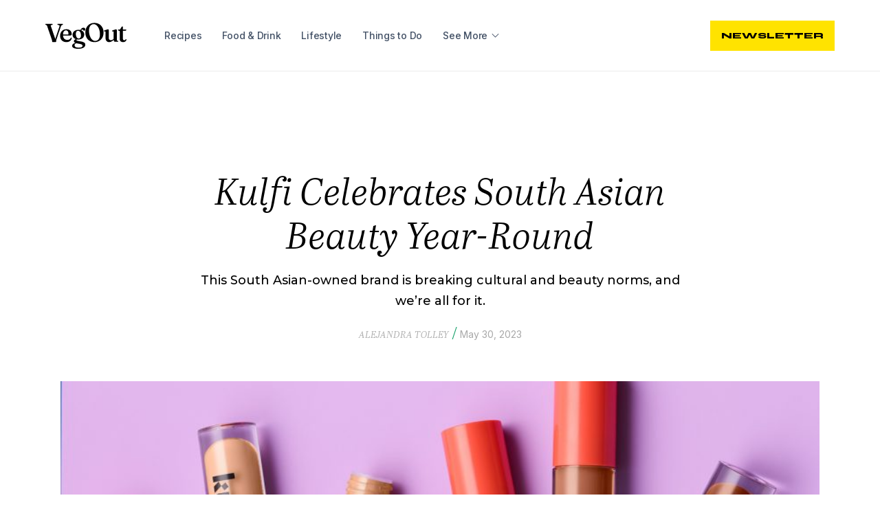

--- FILE ---
content_type: text/html; charset=UTF-8
request_url: https://vegoutmag.com/fashion-and-beauty/kulfi-celebrates-south-asian-beauty/
body_size: 19870
content:

	<!doctype html>
<html lang="en-US"  class="no-js" dir="ltr">
<head>
	<meta http-equiv="X-UA-Compatible" content="IE=edge" /> 
	<meta charset="UTF-8">

	<!-- Preload -->
	<link rel="preload" href="https://vegoutmag.com/wp-content/themes/vegout-child/dist/main.js?last-modification=1749043961"  as="script">
	<!-- <link rel="preload" href="https://vegoutmag.com/wp-content/themes/vegout-child/dist/main.css?last-modification=1749043961" as="style"> -->
	<link rel="preload" href="https://vegoutmag.com/wp-content/themes/vegout-child/dist/custom.css?last-modification=1749043953" as="style">
	<link rel="preload" href="" as="style">

	<meta name='webgains-site-verification' content='8njxckso' />

	<link rel="preconnect" href="https://www.google-analytics.com">
	<link rel="preload" href="https://cdnjs.cloudflare.com/polyfill/v3/polyfill.min.js?callback=polyfillLoaded&features=IntersectionObserver%2CPromise%2Cfetch%2CIntersectionObserverEntry%2CElement.prototype.closest%2CArray.prototype.includes%2CNodeList.prototype.forEach%2Cfetch%2CCustomEvent%2CElement.prototype.classList%2CElement.prototype.remove%2CArray.from" as="script">

	<link rel="preload" href="https://vegoutmag.com/wp-content/themes/vegout-child/dist/fonts/poppins-v15-latin-regular.woff2" as="font" type="font/woff2" crossorigin="anonymous">
	<link rel="preload" href="https://vegoutmag.com/wp-content/themes/vegout-child/dist/fonts/poppins-v15-latin-800.woff2" as="font" type="font/woff2" crossorigin="anonymous">
	<link rel="preload" href="https://vegoutmag.com/wp-content/themes/vegout-child/dist/fonts/pt-serif-v12-latin-700.woff2" as="font" type="font/woff2" crossorigin="anonymous">
	<link rel="preload" href="https://vegoutmag.com/wp-content/themes/vegout-child/dist/fonts/poppins-v15-latin-300.woff2" as="font" type="font/woff2" crossorigin="anonymous">
	<link rel="preload" href="https://vegoutmag.com/wp-content/themes/vegout-child/dist/fonts/poppins-v15-latin-500.woff2" as="font" type="font/woff2" crossorigin="anonymous">
	<link rel="preload" href="https://vegoutmag.com/wp-content/themes/vegout-child/dist/fonts/poppins-v15-latin-700.woff2" as="font" type="font/woff2" crossorigin="anonymous">
	<link rel="preload" href="https://vegoutmag.com/wp-content/themes/vegout-child/dist/fonts/icomoon.woff2" as="font" type="font/woff2" crossorigin="anonymous">

		<script src="https://kit.fontawesome.com/862ba61753.js" data-search-pseudo-elements=""  crossorigin="anonymous"></script>



	<!-- WP -->
	<meta name='robots' content='index, follow, max-image-preview:large, max-snippet:-1, max-video-preview:-1' />
	<style>img:is([sizes="auto" i], [sizes^="auto," i]) { contain-intrinsic-size: 3000px 1500px }</style>
	
	<!-- This site is optimized with the Yoast SEO Premium plugin v25.9 (Yoast SEO v26.6) - https://yoast.com/wordpress/plugins/seo/ -->
	<title>Kulfi Celebrates South Asian Beauty Year-Round</title>
	<meta name="description" content="Kulfi is all about fun, bold, and vibrant beauty. This South Asian-owned brand crafts eye-catching makeup products, and we’re obsessed!" />
	<link rel="canonical" href="https://vegoutmag.com/fashion-and-beauty/kulfi-celebrates-south-asian-beauty/" />
	<meta property="og:locale" content="en_US" />
	<meta property="og:type" content="article" />
	<meta property="og:title" content="Kulfi Celebrates South Asian Beauty Year-Round" />
	<meta property="og:description" content="Kulfi is all about fun, bold, and vibrant beauty. This South Asian-owned brand crafts eye-catching makeup products, and we’re obsessed!" />
	<meta property="og:url" content="https://vegoutmag.com/fashion-and-beauty/kulfi-celebrates-south-asian-beauty/" />
	<meta property="og:site_name" content="VegOut" />
	<meta property="article:publisher" content="https://www.facebook.com/vegoutlosangeles/" />
	<meta property="article:modified_time" content="2024-08-22T18:17:48+00:00" />
	<meta property="og:image" content="https://vegoutmag.com/wp-content/uploads/2023/05/Kulfi-Feature.jpg" />
	<meta property="og:image:width" content="1600" />
	<meta property="og:image:height" content="838" />
	<meta property="og:image:type" content="image/jpeg" />
	<meta name="twitter:card" content="summary_large_image" />
	<meta name="twitter:site" content="@vegoutla" />
	<meta name="twitter:label1" content="Est. reading time" />
	<meta name="twitter:data1" content="3 minutes" />
	<script type="application/ld+json" class="yoast-schema-graph">{"@context":"https://schema.org","@graph":[{"@type":"WebPage","@id":"https://vegoutmag.com/fashion-and-beauty/kulfi-celebrates-south-asian-beauty/","url":"https://vegoutmag.com/fashion-and-beauty/kulfi-celebrates-south-asian-beauty/","name":"Kulfi Celebrates South Asian Beauty Year-Round","isPartOf":{"@id":"https://vegoutmag.com/#website"},"primaryImageOfPage":{"@id":"https://vegoutmag.com/fashion-and-beauty/kulfi-celebrates-south-asian-beauty/#primaryimage"},"image":{"@id":"https://vegoutmag.com/fashion-and-beauty/kulfi-celebrates-south-asian-beauty/#primaryimage"},"thumbnailUrl":"https://vegoutmag.com/wp-content/uploads/2023/05/Kulfi-Feature.jpg","datePublished":"2023-05-30T16:09:59+00:00","dateModified":"2024-08-22T18:17:48+00:00","description":"Kulfi is all about fun, bold, and vibrant beauty. This South Asian-owned brand crafts eye-catching makeup products, and we’re obsessed!","breadcrumb":{"@id":"https://vegoutmag.com/fashion-and-beauty/kulfi-celebrates-south-asian-beauty/#breadcrumb"},"inLanguage":"en-US","potentialAction":[{"@type":"ReadAction","target":["https://vegoutmag.com/fashion-and-beauty/kulfi-celebrates-south-asian-beauty/"]}]},{"@type":"ImageObject","inLanguage":"en-US","@id":"https://vegoutmag.com/fashion-and-beauty/kulfi-celebrates-south-asian-beauty/#primaryimage","url":"https://vegoutmag.com/wp-content/uploads/2023/05/Kulfi-Feature.jpg","contentUrl":"https://vegoutmag.com/wp-content/uploads/2023/05/Kulfi-Feature.jpg","width":1600,"height":838,"caption":"Courtesy of Kulfi"},{"@type":"BreadcrumbList","@id":"https://vegoutmag.com/fashion-and-beauty/kulfi-celebrates-south-asian-beauty/#breadcrumb","itemListElement":[{"@type":"ListItem","position":1,"name":"Home","item":"https://vegoutmag.com/"},{"@type":"ListItem","position":2,"name":"Fashion & Beauty","item":"https://vegoutmag.com/fashion-and-beauty/"},{"@type":"ListItem","position":3,"name":"Kulfi Celebrates South Asian Beauty Year-Round"}]},{"@type":"WebSite","@id":"https://vegoutmag.com/#website","url":"https://vegoutmag.com/","name":"VegOut","description":"The premier digital destination for conscious living.","publisher":{"@id":"https://vegoutmag.com/#organization"},"potentialAction":[{"@type":"SearchAction","target":{"@type":"EntryPoint","urlTemplate":"https://vegoutmag.com/?s={search_term_string}"},"query-input":{"@type":"PropertyValueSpecification","valueRequired":true,"valueName":"search_term_string"}}],"inLanguage":"en-US"},{"@type":"Organization","@id":"https://vegoutmag.com/#organization","name":"VegOut","url":"https://vegoutmag.com/","logo":{"@type":"ImageObject","inLanguage":"en-US","@id":"https://vegoutmag.com/#/schema/logo/image/","url":"https://vegoutmag.com/wp-content/uploads/2021/03/VegOutMedia.jpg","contentUrl":"https://vegoutmag.com/wp-content/uploads/2021/03/VegOutMedia.jpg","width":500,"height":266,"caption":"VegOut"},"image":{"@id":"https://vegoutmag.com/#/schema/logo/image/"},"sameAs":["https://www.facebook.com/vegoutlosangeles/","https://x.com/vegoutla","https://www.instagram.com/vegoutlosangeles/","https://www.linkedin.com/company/vegout-media/"]}]}</script>
	<!-- / Yoast SEO Premium plugin. -->


<link rel='dns-prefetch' href='//scripts.pubnation.com' />
<link rel='dns-prefetch' href='//plausible.io' />
<!-- vegoutmag.com is managing ads with Advanced Ads 2.0.9 – https://wpadvancedads.com/ --><script id="vegou-ready">
			window.advanced_ads_ready=function(e,a){a=a||"complete";var d=function(e){return"interactive"===a?"loading"!==e:"complete"===e};d(document.readyState)?e():document.addEventListener("readystatechange",(function(a){d(a.target.readyState)&&e()}),{once:"interactive"===a})},window.advanced_ads_ready_queue=window.advanced_ads_ready_queue||[];		</script>
		<style id='classic-theme-styles-inline-css' type='text/css'>
/*! This file is auto-generated */
.wp-block-button__link{color:#fff;background-color:#32373c;border-radius:9999px;box-shadow:none;text-decoration:none;padding:calc(.667em + 2px) calc(1.333em + 2px);font-size:1.125em}.wp-block-file__button{background:#32373c;color:#fff;text-decoration:none}
</style>
<style id='global-styles-inline-css' type='text/css'>
:root{--wp--preset--aspect-ratio--square: 1;--wp--preset--aspect-ratio--4-3: 4/3;--wp--preset--aspect-ratio--3-4: 3/4;--wp--preset--aspect-ratio--3-2: 3/2;--wp--preset--aspect-ratio--2-3: 2/3;--wp--preset--aspect-ratio--16-9: 16/9;--wp--preset--aspect-ratio--9-16: 9/16;--wp--preset--color--black: #000000;--wp--preset--color--cyan-bluish-gray: #abb8c3;--wp--preset--color--white: #ffffff;--wp--preset--color--pale-pink: #f78da7;--wp--preset--color--vivid-red: #cf2e2e;--wp--preset--color--luminous-vivid-orange: #ff6900;--wp--preset--color--luminous-vivid-amber: #fcb900;--wp--preset--color--light-green-cyan: #7bdcb5;--wp--preset--color--vivid-green-cyan: #00d084;--wp--preset--color--pale-cyan-blue: #8ed1fc;--wp--preset--color--vivid-cyan-blue: #0693e3;--wp--preset--color--vivid-purple: #9b51e0;--wp--preset--gradient--vivid-cyan-blue-to-vivid-purple: linear-gradient(135deg,rgba(6,147,227,1) 0%,rgb(155,81,224) 100%);--wp--preset--gradient--light-green-cyan-to-vivid-green-cyan: linear-gradient(135deg,rgb(122,220,180) 0%,rgb(0,208,130) 100%);--wp--preset--gradient--luminous-vivid-amber-to-luminous-vivid-orange: linear-gradient(135deg,rgba(252,185,0,1) 0%,rgba(255,105,0,1) 100%);--wp--preset--gradient--luminous-vivid-orange-to-vivid-red: linear-gradient(135deg,rgba(255,105,0,1) 0%,rgb(207,46,46) 100%);--wp--preset--gradient--very-light-gray-to-cyan-bluish-gray: linear-gradient(135deg,rgb(238,238,238) 0%,rgb(169,184,195) 100%);--wp--preset--gradient--cool-to-warm-spectrum: linear-gradient(135deg,rgb(74,234,220) 0%,rgb(151,120,209) 20%,rgb(207,42,186) 40%,rgb(238,44,130) 60%,rgb(251,105,98) 80%,rgb(254,248,76) 100%);--wp--preset--gradient--blush-light-purple: linear-gradient(135deg,rgb(255,206,236) 0%,rgb(152,150,240) 100%);--wp--preset--gradient--blush-bordeaux: linear-gradient(135deg,rgb(254,205,165) 0%,rgb(254,45,45) 50%,rgb(107,0,62) 100%);--wp--preset--gradient--luminous-dusk: linear-gradient(135deg,rgb(255,203,112) 0%,rgb(199,81,192) 50%,rgb(65,88,208) 100%);--wp--preset--gradient--pale-ocean: linear-gradient(135deg,rgb(255,245,203) 0%,rgb(182,227,212) 50%,rgb(51,167,181) 100%);--wp--preset--gradient--electric-grass: linear-gradient(135deg,rgb(202,248,128) 0%,rgb(113,206,126) 100%);--wp--preset--gradient--midnight: linear-gradient(135deg,rgb(2,3,129) 0%,rgb(40,116,252) 100%);--wp--preset--font-size--small: 13px;--wp--preset--font-size--medium: 20px;--wp--preset--font-size--large: 36px;--wp--preset--font-size--x-large: 42px;--wp--preset--spacing--20: 0.44rem;--wp--preset--spacing--30: 0.67rem;--wp--preset--spacing--40: 1rem;--wp--preset--spacing--50: 1.5rem;--wp--preset--spacing--60: 2.25rem;--wp--preset--spacing--70: 3.38rem;--wp--preset--spacing--80: 5.06rem;--wp--preset--shadow--natural: 6px 6px 9px rgba(0, 0, 0, 0.2);--wp--preset--shadow--deep: 12px 12px 50px rgba(0, 0, 0, 0.4);--wp--preset--shadow--sharp: 6px 6px 0px rgba(0, 0, 0, 0.2);--wp--preset--shadow--outlined: 6px 6px 0px -3px rgba(255, 255, 255, 1), 6px 6px rgba(0, 0, 0, 1);--wp--preset--shadow--crisp: 6px 6px 0px rgba(0, 0, 0, 1);}:where(.is-layout-flex){gap: 0.5em;}:where(.is-layout-grid){gap: 0.5em;}body .is-layout-flex{display: flex;}.is-layout-flex{flex-wrap: wrap;align-items: center;}.is-layout-flex > :is(*, div){margin: 0;}body .is-layout-grid{display: grid;}.is-layout-grid > :is(*, div){margin: 0;}:where(.wp-block-columns.is-layout-flex){gap: 2em;}:where(.wp-block-columns.is-layout-grid){gap: 2em;}:where(.wp-block-post-template.is-layout-flex){gap: 1.25em;}:where(.wp-block-post-template.is-layout-grid){gap: 1.25em;}.has-black-color{color: var(--wp--preset--color--black) !important;}.has-cyan-bluish-gray-color{color: var(--wp--preset--color--cyan-bluish-gray) !important;}.has-white-color{color: var(--wp--preset--color--white) !important;}.has-pale-pink-color{color: var(--wp--preset--color--pale-pink) !important;}.has-vivid-red-color{color: var(--wp--preset--color--vivid-red) !important;}.has-luminous-vivid-orange-color{color: var(--wp--preset--color--luminous-vivid-orange) !important;}.has-luminous-vivid-amber-color{color: var(--wp--preset--color--luminous-vivid-amber) !important;}.has-light-green-cyan-color{color: var(--wp--preset--color--light-green-cyan) !important;}.has-vivid-green-cyan-color{color: var(--wp--preset--color--vivid-green-cyan) !important;}.has-pale-cyan-blue-color{color: var(--wp--preset--color--pale-cyan-blue) !important;}.has-vivid-cyan-blue-color{color: var(--wp--preset--color--vivid-cyan-blue) !important;}.has-vivid-purple-color{color: var(--wp--preset--color--vivid-purple) !important;}.has-black-background-color{background-color: var(--wp--preset--color--black) !important;}.has-cyan-bluish-gray-background-color{background-color: var(--wp--preset--color--cyan-bluish-gray) !important;}.has-white-background-color{background-color: var(--wp--preset--color--white) !important;}.has-pale-pink-background-color{background-color: var(--wp--preset--color--pale-pink) !important;}.has-vivid-red-background-color{background-color: var(--wp--preset--color--vivid-red) !important;}.has-luminous-vivid-orange-background-color{background-color: var(--wp--preset--color--luminous-vivid-orange) !important;}.has-luminous-vivid-amber-background-color{background-color: var(--wp--preset--color--luminous-vivid-amber) !important;}.has-light-green-cyan-background-color{background-color: var(--wp--preset--color--light-green-cyan) !important;}.has-vivid-green-cyan-background-color{background-color: var(--wp--preset--color--vivid-green-cyan) !important;}.has-pale-cyan-blue-background-color{background-color: var(--wp--preset--color--pale-cyan-blue) !important;}.has-vivid-cyan-blue-background-color{background-color: var(--wp--preset--color--vivid-cyan-blue) !important;}.has-vivid-purple-background-color{background-color: var(--wp--preset--color--vivid-purple) !important;}.has-black-border-color{border-color: var(--wp--preset--color--black) !important;}.has-cyan-bluish-gray-border-color{border-color: var(--wp--preset--color--cyan-bluish-gray) !important;}.has-white-border-color{border-color: var(--wp--preset--color--white) !important;}.has-pale-pink-border-color{border-color: var(--wp--preset--color--pale-pink) !important;}.has-vivid-red-border-color{border-color: var(--wp--preset--color--vivid-red) !important;}.has-luminous-vivid-orange-border-color{border-color: var(--wp--preset--color--luminous-vivid-orange) !important;}.has-luminous-vivid-amber-border-color{border-color: var(--wp--preset--color--luminous-vivid-amber) !important;}.has-light-green-cyan-border-color{border-color: var(--wp--preset--color--light-green-cyan) !important;}.has-vivid-green-cyan-border-color{border-color: var(--wp--preset--color--vivid-green-cyan) !important;}.has-pale-cyan-blue-border-color{border-color: var(--wp--preset--color--pale-cyan-blue) !important;}.has-vivid-cyan-blue-border-color{border-color: var(--wp--preset--color--vivid-cyan-blue) !important;}.has-vivid-purple-border-color{border-color: var(--wp--preset--color--vivid-purple) !important;}.has-vivid-cyan-blue-to-vivid-purple-gradient-background{background: var(--wp--preset--gradient--vivid-cyan-blue-to-vivid-purple) !important;}.has-light-green-cyan-to-vivid-green-cyan-gradient-background{background: var(--wp--preset--gradient--light-green-cyan-to-vivid-green-cyan) !important;}.has-luminous-vivid-amber-to-luminous-vivid-orange-gradient-background{background: var(--wp--preset--gradient--luminous-vivid-amber-to-luminous-vivid-orange) !important;}.has-luminous-vivid-orange-to-vivid-red-gradient-background{background: var(--wp--preset--gradient--luminous-vivid-orange-to-vivid-red) !important;}.has-very-light-gray-to-cyan-bluish-gray-gradient-background{background: var(--wp--preset--gradient--very-light-gray-to-cyan-bluish-gray) !important;}.has-cool-to-warm-spectrum-gradient-background{background: var(--wp--preset--gradient--cool-to-warm-spectrum) !important;}.has-blush-light-purple-gradient-background{background: var(--wp--preset--gradient--blush-light-purple) !important;}.has-blush-bordeaux-gradient-background{background: var(--wp--preset--gradient--blush-bordeaux) !important;}.has-luminous-dusk-gradient-background{background: var(--wp--preset--gradient--luminous-dusk) !important;}.has-pale-ocean-gradient-background{background: var(--wp--preset--gradient--pale-ocean) !important;}.has-electric-grass-gradient-background{background: var(--wp--preset--gradient--electric-grass) !important;}.has-midnight-gradient-background{background: var(--wp--preset--gradient--midnight) !important;}.has-small-font-size{font-size: var(--wp--preset--font-size--small) !important;}.has-medium-font-size{font-size: var(--wp--preset--font-size--medium) !important;}.has-large-font-size{font-size: var(--wp--preset--font-size--large) !important;}.has-x-large-font-size{font-size: var(--wp--preset--font-size--x-large) !important;}
:where(.wp-block-post-template.is-layout-flex){gap: 1.25em;}:where(.wp-block-post-template.is-layout-grid){gap: 1.25em;}
:where(.wp-block-columns.is-layout-flex){gap: 2em;}:where(.wp-block-columns.is-layout-grid){gap: 2em;}
:root :where(.wp-block-pullquote){font-size: 1.5em;line-height: 1.6;}
</style>
<script type="text/javascript" defer data-domain='vegoutmag.com' data-api='https://plausible.io/api/event' data-cfasync='false' src="https://plausible.io/js/plausible.outbound-links.file-downloads.pageview-props.js?ver=2.3.1" id="plausible-analytics-js"></script>
<script type="text/javascript" id="plausible-analytics-js-after">
/* <![CDATA[ */
window.plausible = window.plausible || function() { (window.plausible.q = window.plausible.q || []).push(arguments) }
/* ]]> */
</script>
<script type="text/javascript" id="plausible-form-submit-integration-js-extra">
/* <![CDATA[ */
var plausible_analytics_i18n = {"form_completions":"WP Form Completions"};
/* ]]> */
</script>
<script type="text/javascript" src="https://vegoutmag.com/wp-content/plugins/plausible-analytics/assets/dist/js/plausible-form-submit-integration.js?ver=1749106050" id="plausible-form-submit-integration-js"></script>
<script type="text/javascript" async="async" fetchpriority="high" data-noptimize="1" data-cfasync="false" src="https://scripts.pubnation.com/tags/vegout-mag.js?ver=6.8.3" id="mv-script-wrapper-js"></script>
<script type="text/javascript" src="https://vegoutmag.com/wp-includes/js/jquery/jquery.min.js?ver=3.7.1" id="jquery-core-js"></script>
<script type="text/javascript" src="https://vegoutmag.com/wp-includes/js/jquery/jquery-migrate.min.js?ver=3.4.1" id="jquery-migrate-js"></script>
<script type="text/javascript" id="advanced-ads-advanced-js-js-extra">
/* <![CDATA[ */
var advads_options = {"blog_id":"1","privacy":{"enabled":false,"state":"not_needed"}};
/* ]]> */
</script>
<script type="text/javascript" src="https://vegoutmag.com/wp-content/plugins/advanced-ads/public/assets/js/advanced.min.js?ver=2.0.9" id="advanced-ads-advanced-js-js"></script>
<script type="text/javascript" id="advanced_ads_pro/visitor_conditions-js-extra">
/* <![CDATA[ */
var advanced_ads_pro_visitor_conditions = {"referrer_cookie_name":"advanced_ads_pro_visitor_referrer","referrer_exdays":"365","page_impr_cookie_name":"advanced_ads_page_impressions","page_impr_exdays":"3650"};
/* ]]> */
</script>
<script type="text/javascript" src="https://vegoutmag.com/wp-content/plugins/advanced-ads-pro/modules/advanced-visitor-conditions/inc/conditions.min.js?ver=3.0.4" id="advanced_ads_pro/visitor_conditions-js"></script>
<link rel="https://api.w.org/" href="https://vegoutmag.com/wp-json/" /><link rel="alternate" title="JSON" type="application/json" href="https://vegoutmag.com/wp-json/wp/v2/fashion/38454" />  <script src="https://cdn.onesignal.com/sdks/web/v16/OneSignalSDK.page.js" defer></script>
  <script>
          window.OneSignalDeferred = window.OneSignalDeferred || [];
          OneSignalDeferred.push(async function(OneSignal) {
            await OneSignal.init({
              appId: "0157fe9d-a73b-491a-9994-ca476bd5ae01",
              serviceWorkerOverrideForTypical: true,
              path: "https://vegoutmag.com/wp-content/plugins/onesignal-free-web-push-notifications/sdk_files/",
              serviceWorkerParam: { scope: "/wp-content/plugins/onesignal-free-web-push-notifications/sdk_files/push/onesignal/" },
              serviceWorkerPath: "OneSignalSDKWorker.js",
            });
          });

          // Unregister the legacy OneSignal service worker to prevent scope conflicts
          navigator.serviceWorker.getRegistrations().then((registrations) => {
            // Iterate through all registered service workers
            registrations.forEach((registration) => {
              // Check the script URL to identify the specific service worker
              if (registration.active && registration.active.scriptURL.includes('OneSignalSDKWorker.js.php')) {
                // Unregister the service worker
                registration.unregister().then((success) => {
                  if (success) {
                    console.log('OneSignalSW: Successfully unregistered:', registration.active.scriptURL);
                  } else {
                    console.log('OneSignalSW: Failed to unregister:', registration.active.scriptURL);
                  }
                });
              }
            });
          }).catch((error) => {
            console.error('Error fetching service worker registrations:', error);
          });
        </script>
<meta name='plausible-analytics-version' content='2.3.1' />
<style>
		.bb_single_post_featured_top img {
			object-position: top !important;
		}
		
		.bb_single_post_featured_bottom img {
			object-position: bottom !important;
		}
		
		body.single-post .single-post-content iframe {
			margin: 0 auto 20px!important;
		}
	</style><script type="text/javascript">
		var advadsCfpQueue = [];
		var advadsCfpAd = function( adID ){
			if ( 'undefined' == typeof advadsProCfp ) { advadsCfpQueue.push( adID ) } else { advadsProCfp.addElement( adID ) }
		};
		</script>
		<!-- Google tag (gtag.js) -->
<script async src="https://www.googletagmanager.com/gtag/js?id=G-XN5M6XNVHW"></script>
<script>
  window.dataLayer = window.dataLayer || [];
  function gtag(){dataLayer.push(arguments);}
  gtag('js', new Date());

  gtag('config', 'G-XN5M6XNVHW');
</script>

<script data-grow-initializer="">!(function(){window.growMe||((window.growMe=function(e){window.growMe._.push(e);}),(window.growMe._=[]));var e=document.createElement("script");(e.type="text/javascript"),(e.src="https://faves.grow.me/main.js"),(e.defer=!0),e.setAttribute("data-grow-faves-site-id","U2l0ZTo3MzQzMzE4Zi1hMjFhLTQ5ZjEtOTU2NC04MmZkOGQzMGU3N2I=");var t=document.getElementsByTagName("script")[0];t.parentNode.insertBefore(e,t);})();</script><link rel="icon" href="https://vegoutmag.com/wp-content/uploads/2024/12/cropped-favicon-no-bg-32x32.png" sizes="32x32" />
<link rel="icon" href="https://vegoutmag.com/wp-content/uploads/2024/12/cropped-favicon-no-bg-192x192.png" sizes="192x192" />
<link rel="apple-touch-icon" href="https://vegoutmag.com/wp-content/uploads/2024/12/cropped-favicon-no-bg-180x180.png" />
<meta name="msapplication-TileImage" content="https://vegoutmag.com/wp-content/uploads/2024/12/cropped-favicon-no-bg-270x270.png" />
		<style type="text/css" id="wp-custom-css">
			iframe[src*="youtube.com"],
iframe[src*="youtu.be"],
iframe[src*="youtube-nocookie.com"] {
    width: 100%;
    height: auto;
    aspect-ratio: 16 / 9;
}

body.home .row .ajax-load-more-wrap {
	padding-left: 0;
	padding-right: 0;
}

iframe {
	max-width: 100%;
}

body .grecaptcha-badge {
	visibility: hidden;
}

body .article-content .desc.d-lg-none {
	margin-top: 1.5rem
}

body .article-content {
		padding-left: 0;
}

body.single p, body.single li {
	font-size: .75rem;
}

body .brbr_related_stories {
    background: rgba(0, 0, 0, 0.05);
    padding: 40px;
    margin: 40px 0;
}
body .brbr_related_stories h3 {
    margin: 0 0 10px;
}
body .brbr_related_stories ul {
    padding-left: 0 !important;
    list-style-position: outside;
    margin: 0 0 0 20px;
}
body .brbr_related_stories ul li {
    padding: 14px 0;
    position: relative;
}
body .brbr_related_stories ul li:not(:last-of-type):after {
    content: '';
    display: block;
    position: absolute;
    left: -20px;
    bottom: 0;
    width: calc(100% + 20px);
    height: 1px;
    background-color: rgb(128 128 128 / .5);
}

@media (max-width: 400px) {
	body .brbr_related_stories {
		padding: 24px;
	}
}


#st-2 .st-toggle {
	display:none !important;
}

footer .right-area,
.footer .right-area {
    border: none !important;
}

.formkit-form[data-uid="c7008c0dc0"] {
    border: none !important;
}

body > footer > div > div > div.col.right-area > form > div:nth-child(2) > div.formkit-header > h2 {
	margin-top: 0;
	margin-bottom: 0;
	font-weight:600;
}

body > footer > div > div > div.col.right-area > form > div:nth-child(2) > div.formkit-subheader > p {
	line-height:1.3;
		font-size: 0.6rem;
}

/* Form specific */

@media (min-width: 1129px) and (max-width: 1199px) {
  .formkit-form[data-uid="6507e9a9d3"] [data-style="clean"] {
    padding: 0 !important;
  }

  .formkit-form[data-uid="6507e9a9d3"] .formkit-button > span,
  .formkit-form[data-uid="6507e9a9d3"] .formkit-submit > span {
    padding: 5px 24px;
  }

  .formkit-form[data-uid="6507e9a9d3"] {
    max-width: 100%;
  }
}		</style>
			<!-- ENDWP -->
	<link href="https://vegoutmag.com/" rel="home">
	<link type="text/plain" href="https://vegoutmag.com/humans.txt" rel="author">

	
	<meta name="referrer" content="no-referrer-when-downgrade">


	<!-- Favicon -->
	<link rel="apple-touch-icon" sizes="180x180" href="https://vegoutmag.com/wp-content/themes/vegout-child/dist/images/favicon/apple-touch-icon.png?last-modification=1749043957">
	<link rel="icon" type="image/png" sizes="32x32" href="https://vegoutmag.com/wp-content/themes/vegout-child/dist/images/favicon/favicon-32x32.png?last-modification=1749043958">
	<link rel="icon" type="image/png" sizes="16x16" href="https://vegoutmag.com/wp-content/themes/vegout-child/dist/images/favicon/favicon-16x16.png?last-modification=1749043957">
	<link rel="mask-icon" href="https://vegoutmag.com/wp-content/themes/vegout-child/dist/images/favicon/safari-pinned-tab.svg?last-modification=1749043958">
	<link rel="shortcut icon" href="https://vegoutmag.com/wp-content/themes/vegout-child/dist/images/favicon/favicon.ico?last-modification=1749043957">
	<meta name="apple-mobile-web-app-title" content="VegOut">
	<meta name="application-name" content="VegOut">
	<meta name="msapplication-TileColor" content="#17a16a">
	<meta name="theme-color" content="#17a16a">
	<link rel="manifest" href="https://vegoutmag.com/wp-content/themes/vegout-child/dist/images/favicon/site.webmanifest?last-modification=1749043958">
	<meta name="msapplication-config" content="https://vegoutmag.com/wp-content/themes/vegout-child/dist/images/favicon/browserconfig.xml?last-modification=1749043957">

	<!-- Ajax Url -->
	<script>
		var ajaxurl = 'https://vegoutmag.com/wp-admin/admin-ajax.php';
	</script>


	<!-- InView & JS -->
	<script>
		var htmlEl = document.documentElement;
		htmlEl.classList.remove('no-js');
		htmlEl.classList.add('js');
		htmlEl.classList.add( ('IntersectionObserver' in window) ? 'inview' : 'no-inview' ); 
		window.polyfill = false;
		function polyfillLoaded() {
			window.polyfill = true;
		}
	</script>
	<style>
		.bg-secondary h3.underline {border-color:var(--headline-color);}
	</style>

	<!-- Responsive -->
	<meta name="HandheldFriendly" content="true">
	<meta name="viewport" content="width=device-width, initial-scale=1">
	<meta name="apple-mobile-web-app-status-bar-style" content="default">
	<meta name="mobile-web-app-capable" content="yes">
	<meta name="format-detection" content="telephone=no">
	<meta name="apple-mobile-web-app-capable" content="yes">

	<!--Load ressources -->
	<!-- <link rel="stylesheet" href="https://vegoutmag.com/wp-content/themes/vegout-child/dist/main.css?last-modification=1749043961"> -->
	<link rel="stylesheet" href="https://vegoutmag.com/wp-content/themes/vegout-child/dist/custom.css?last-modification=1749043953">
	<link rel="stylesheet" href="https://vegoutmag.com/wp-content/themes/vegout-child/css/production.css?v=1.8.4">
   
	<!-- Meta Pixel Code -->
<script>
!function(f,b,e,v,n,t,s)
{if(f.fbq)return;n=f.fbq=function(){n.callMethod?
n.callMethod.apply(n,arguments):n.queue.push(arguments)};
if(!f._fbq)f._fbq=n;n.push=n;n.loaded=!0;n.version='2.0';
n.queue=[];t=b.createElement(e);t.async=!0;
t.src=v;s=b.getElementsByTagName(e)[0];
s.parentNode.insertBefore(t,s)}(window, document,'script',
'https://connect.facebook.net/en_US/fbevents.js');
fbq('init', '823452345367231');
fbq('track', 'PageView');
</script>
<noscript><img height="1" width="1" style="display:none"
src="https://www.facebook.com/tr?id=823452345367231&ev=PageView&noscript=1"
/></noscript>
<!-- End Meta Pixel Code -->

<!-- Google tag (gtag.js) -->
<script async src="https://www.googletagmanager.com/gtag/js?id=AW-11394704302"></script>
<script>
	window.dataLayer = window.dataLayer || [];
	function gtag(){dataLayer.push(arguments);}
	gtag('js', new Date());

	gtag('config', 'AW-11394704302');
</script>

<!-- Event snippet for Purchase conversion page -->
<script>
	gtag('event', 'conversion', {
		'send_to': 'AW-11394704302/cWwECK7Wl_IYEK7Htbkq',
		'transaction_id': ''
	});
</script>

<style>
	@media (min-width: 768px) {
	h4, .h4, .page__content h4, .page__content .h4 {
		font-size: .875rem;
	}
	h3, .h3, .page__content h3, .page__content .h3 {
		font-size: 1.15rem;
	}
	h2, .h2, .page__content h2, .page__content .h2 {
		font-size: 1.45rem;
	}
}
h1, .h1, .page__content h1, .page__content .h1, h2, .h2, .page__content h2, .page__content .h2, h3, .h3, .page__content h3, .page__content .h3, h4, .h4, .page__content h4, .page__content .h4, h5, .h5, .page__content h5, .page__content .h5, h6, .h6, .page__content h6, .page__content .h6 {
	
margin-top:1.5em;    
}
</style>




	<!--[if lt IE 9]>
		<script src="https://cdnjs.cloudflare.com/ajax/libs/html5shiv/3.7.3/html5shiv.min.js"></script>
	<![endif]-->
	
<!--   <script type='text/javascript' src='https://platform-api.sharethis.com/js/sharethis.js#property=64e4c096f1d74c00123ce538&product=sop' async='async'></script> -->


</head>

<body  class="wp-singular fashion-template-default single single-fashion postid-38454 wp-theme-vegout-child aa-prefix-vegou-"  data-postid="38454">


    <a class="gotocontent sro" href="#mainContent">
        Go to the main content    </a>

    <!-- <a class="gotomenu" href="#mainMenu" data-router-disabled>
        <span class="burger">
            <span class="burger__medium"></span>
            <span class="burger__text" data-close="Close">
                Menu            </span>
        </span>
    </a> -->



       <header>

<div class="nav-top">
<!-- 	<div class="search-container d-flex align-items-center justify-content-center d-lg-none" id="searchFormUpper" style="width:100%;position:absolute;background:white;">
		<form class="main-form d-flex align-items-end" id="searchformNavUpper" method="get" action="https://vegoutmag.com/">
			<label class="sro" for="search">What are you looking for?</label>
			<input class="header__searchFormInput" id="search" type="text" name="s" placeholder="Search" value="">
			<button class="button button-alternate" type="submit" title="Search">Search</button>
		</form>
		<a  href="#" class="search-close" class="mb-0">
			<svg  style="stroke:black;opacity:1" xmlns="http://www.w3.org/2000/svg" width="20" viewBox="0 0 27.657 26.657">
				<g id="x" transform="translate(2.828 2.828)">
					<path id="Line_5_Copy" data-name="Line 5 Copy" d="M21,21,0,0" transform="translate(1)" fill="none" stroke-linecap="round" stroke-miterlimit="10" stroke-width="4"/>
					<path id="Line_5_Copy-2" data-name="Line 5 Copy" d="M0,21,21,0" fill="none" stroke-linecap="round" stroke-miterlimit="10" stroke-width="4"/>
				</g>
			</svg>
		</a>
	</div> -->
	<div class="container-xl">

		<div class="row  align-items-center gx-0 gx-lg-3">


			<div class="col-lg-auto col">
				<a class="primary-logo" href="https://vegoutmag.com/" title="Go back to the homepage">
					<picture>
						<source srcset="https://vegoutmag.com/wp-content/themes/vegout-child/dist/images/logo.svg 1x, https://vegoutmag.com/wp-content/themes/vegout-child/dist/images/logo.svg 2x" media="(max-width: 750px)">
							<img class="header__logoImage" src="https://vegoutmag.com/wp-content/themes/vegout-child/dist/images/logo.svg" srcset="https://vegoutmag.com/wp-content/themes/vegout-child/dist/images/logo.svg 1x, https://vegoutmag.com/wp-content/themes/vegout-child/dist/images/logo.svg 2x" alt="VegOut" width="150">
					</picture>
				</a>
			</div>
				<div class="col col-lg mainnav " id="mobile-menu">
					<div class="nav-wrapper">
						<div class="row justify-content-center nav-row">
							<nav class="col-12">
								<style>
								</style>

																<ul class="row align-items-center nav-menu d-inline-block d-lg-flex gx-0">
																													<li class="col-auto menu-item text-center d-none d-xl-block">
											<a href="https://vegoutmag.com/recipes/" data-filter-category="" class="">
												<span>Recipes</span></a>
											</li>
																																								<li class="col-auto menu-item text-center d-none d-xl-block">
											<a href="https://vegoutmag.com/food-and-drink/" data-filter-category="" class="">
												<span>Food &#038; Drink</span></a>
											</li>
																																								<li class="col-auto menu-item text-center d-none d-xl-block">
											<a href="https://vegoutmag.com/lifestyle/" data-filter-category="" class="">
												<span>Lifestyle</span></a>
											</li>
																																								<li class="col-auto menu-item text-center d-none d-xl-block">
											<a href="https://vegoutmag.com/things-to-do/" data-filter-category="" class="">
												<span>Things to Do</span></a>
											</li>
																																									<li class="col-auto menu-item text-center cities d-none d-xl-block" >
												<div class="dropdown">
													<a class="nav-subhead dropdown-title" href="#" role="button" id="seeMoreDropdown" data-bs-toggle="dropdown" aria-expanded="false">
														See More <svg class="ms-1" width="11" height="6" viewBox="0 0 10 6" fill="none" xmlns="http://www.w3.org/2000/svg"><path d="M0 0.6125L4.9525 5.565L9.905 0.6125L9.28375 0L4.9525 4.33125L0.62125 0L0 0.6125Z" fill="currentColor"/></svg>
													</a>
													<div class="dropdown-menu" aria-labelledby="seeMoreDropdown">
																													<a class="dropdown-item" href="https://vegoutmag.com/travel/">Travel</a>
																													<a class="dropdown-item" href="https://vegoutmag.com/fashion-and-beauty/">Fashion and Beauty</a>
																													<a class="dropdown-item" href="https://vegoutmag.com/shopping/">Shopping</a>
																													<a class="dropdown-item" href="https://vegoutmag.com/news/">News</a>
																													<a class="dropdown-item" href="https://vegoutmag.com/latest-articles/">Latest Articles</a>
																											</div>
												</div>
											</li>
																													</ul>
								
							</nav>

						</div>


					</div>
				</div>
				<div class="col-auto d-none d-xl-block">
					<div class="row justify-content-end">
						<div class="col-auto">
							<a href="https://vegoutmag.com/newsletter-signup/" style="display:inline-flex;align-items:center;font-size:12px" target="_blank" class="subscribe-icon button button-alternate">
								Newsletter							<!--	<svg version="1.1" id="Capa_1" xmlns="http://www.w3.org/2000/svg" xmlns:xlink="http://www.w3.org/1999/xlink" x="0px" y="0px"
								viewBox="0 0 66.3 29.3" style="enable-background:new 0 0 66.3 29.3;" xml:space="preserve">
								<style type="text/css">
									#Capa_1 {    margin-left: 10px;}
									#Capa_1 * {fill:black;stroke:none !important}
								</style>
								<g>
									<g>
										<path d="M66.3,1.2c0-0.3-0.1-0.6-0.4-0.8C65.7,0.1,65.4,0,65.1,0H52.5c0,0,0,0,0,0L24.4,0c-0.7,0-1.2,0.5-1.2,1.2l0,26.9
										c0,0.7,0.5,1.2,1.2,1.2l40.7,0c0.3,0,0.6-0.1,0.8-0.4c0.2-0.2,0.4-0.5,0.4-0.8L66.3,1.2z M49.4,2.4C49.4,2.4,49.4,2.4,49.4,2.4
										l12.5,0L47,17.2c-1.2,1.2-3.2,1.2-4.5,0L27.6,2.4L49.4,2.4z M25.6,3.7l10.8,10.8L25.6,25.3L25.6,3.7z M27.3,26.9l10.8-10.8
										l2.8,2.8c2.2,2.2,5.7,2.2,7.9,0l2.8-2.8l10.8,10.8L27.3,26.9z M53.1,14.5L63.9,3.7l0,21.5L53.1,14.5z"/>
										<g>
											<g>
												<path d="M18,22.2H1.2c-0.7,0-1.2,0.5-1.2,1.2s0.5,1.2,1.2,1.2H18c0.7,0,1.2-0.5,1.2-1.2S18.7,22.2,18,22.2z"/>
											</g>
										</g>
										<g>
											<g>
												<path d="M18,13.5H6c-0.7,0-1.2,0.5-1.2,1.2s0.5,1.2,1.2,1.2H18c0.7,0,1.2-0.5,1.2-1.2S18.7,13.5,18,13.5z"/>
											</g>
										</g>
										<g>
											<g>
												<path d="M18,4.8h-7.3c-0.7,0-1.2,0.5-1.2,1.2s0.5,1.2,1.2,1.2H18c0.7,0,1.2-0.5,1.2-1.2S18.7,4.8,18,4.8z"/>
											</g>
										</g>
									</g>
								</g>
							</svg> -->
						</a>
					</div>
				</div>
			</div>
			<div class="col-lg-auto col-2 d-flex d-xl-none justify-content-end">
				<a class="" href="#" id="openNav">
					<div class="subMenu">
						<div></div>
						<div></div>
					</div>
				</a>
			</div>
<!-- 			<div class="col-1 nav-actions d-lg-none">
				<div class="row align-items-center g-2">
					<div class="col-auto">
						<a href="#" class="search-trigger active" style="position:relative" data-target="searchFormUpper">
							
<svg width="27px" height="27px" viewBox="0 0 27 27" version="1.1" xmlns="http://www.w3.org/2000/svg" xmlns:xlink="http://www.w3.org/1999/xlink">
	<title>icon/search</title>
	<g id="Symbols" stroke="none" stroke-width="1" fill="none" fill-rule="evenodd" stroke-opacity="0.55">
		<g id="nav" transform="translate(-1244.000000, -107.000000)" stroke="#000000" stroke-width="3">
			<g id="icon/search" transform="translate(1246.000000, 109.225907)">
				<path d="M7.7820174,15.5640348 C12.0799069,15.5640348 15.5640348,12.0799069 15.5640348,7.7820174 C15.5640348,3.48412787 12.0799069,0 7.7820174,0 C3.48412787,0 0,3.48412787 0,7.7820174 C0,12.0799069 3.48412787,15.5640348 7.7820174,15.5640348 Z M13.5,13.5 L23.7,23.7" id="Combined-Shape"></path>
			</g>
		</g>
	</g>
</svg>						</a>
					</div>
					

				</div>
			</div> -->
		</div>
	</div>
</div>
</header>

<div class="nav-flyout" style="transform:translateX(-110%)">

    <div class="row g-0 nav-header">
        <div class="col-12">
            <div class="">
                <div class="row g-0 justify-content-between align-items-center">
                    <div class="col-auto">
                        <a href="/" class="primary-logo">
                            <picture>
                        <source srcset="https://vegoutmag.com/wp-content/themes/vegout-child/dist/images/logo.svg 1x, https://vegoutmag.com/wp-content/themes/vegout-child/dist/images/logo.svg 2x" media="(max-width: 750px)">
                        <img class="header__logoImage" src="https://vegoutmag.com/wp-content/themes/vegout-child/dist/images/logo.svg" srcset="https://vegoutmag.com/wp-content/themes/vegout-child/dist/images/logo.svg 1x, https://vegoutmag.com/wp-content/themes/vegout-child/dist/images/logo.svg 2x" alt="VegOut" width="150">
                    </picture>
                            </a>
                        </div>
                        <div class="col-auto">
                            <div class="close" id="sideNavClose">

                            </div>

                        </div>

                    </div>
                </div>
            </div>


            
        </div>
        <div class="row g-0 nav-header-area">
            <div class="col-12">
                <div class="nav-area">
                    <div class="nav-area-container">
                        <div class="row">
                            <div class="col-12">
                                <div class="divider">CATEGORIES</div>
                            </div>
                        </div>
                        <div class="row">
                            <div class="col-12">
                                <ul class="p-0">
                                                                                                                        <li >
                                                <a class="" href="https://vegoutmag.com/recipes/">
                                                    <span>Recipes</span></a>
                                            </li>
                                                                                    <li >
                                                <a class="" href="https://vegoutmag.com/food-and-drink/">
                                                    <span>Food &#038; Drink</span></a>
                                            </li>
                                                                                    <li >
                                                <a class="" href="https://vegoutmag.com/lifestyle/">
                                                    <span>Lifestyle</span></a>
                                            </li>
                                                                                    <li >
                                                <a class="" href="https://vegoutmag.com/things-to-do/">
                                                    <span>Things to Do</span></a>
                                            </li>
                                                                                    <li >
                                                <a class="" href="https://vegoutmag.com/travel/">
                                                    <span>Travel</span></a>
                                            </li>
                                                                                    <li >
                                                <a class="" href="https://vegoutmag.com/fashion-and-beauty/">
                                                    <span>Fashion and Beauty</span></a>
                                            </li>
                                                                                    <li >
                                                <a class="" href="https://vegoutmag.com/shopping/">
                                                    <span>Shopping</span></a>
                                            </li>
                                                                                    <li >
                                                <a class="" href="https://vegoutmag.com/news/">
                                                    <span>News</span></a>
                                            </li>
                                                                                    <li >
                                                <a class="" href="https://vegoutmag.com/latest-articles/">
                                                    <span>Latest Articles</span></a>
                                            </li>
                                                                                                            </ul>
                            </div>
                        </div>
                        <div class="row mt-4">
                            <div class="col-12">
                                <div class="divider">THE COMPANY</div>
                            </div>
                        </div>
                        <div class="row">
                            <div class="col-12">
                                <ul class="p-0">
                                                                                                                        <li >
                                                <a class="" href="https://vegoutmag.com/about-us/">
                                                    <span>About Us</span></a>
                                            </li>
                                                                                    <li >
                                                <a class="" href="https://vegoutmag.com/advertise/">
                                                    <span>Advertise</span></a>
                                            </li>
                                                                                    <li >
                                                <a class="" href="https://vegoutmag.com/meet-the-team/">
                                                    <span>Meet the Team</span></a>
                                            </li>
                                                                                    <li >
                                                <a class="" href="https://vegoutmag.com/editorial-policy/">
                                                    <span>Editorial Policy</span></a>
                                            </li>
                                                                                    <li >
                                                <a class="" href="https://vegoutmag.com/contact-us/">
                                                    <span>Contact Us</span></a>
                                            </li>
                                                                                                            </ul>
                            </div>
                        </div>
                            
                            <div class="row g-0">
                                <div class="col-12 text-center">
                                    

                                        <div class="row justify-content-center social">
                                            
                                            
                                                                        <div class="col-auto">
                                        <a  href="https://www.instagram.com/vegoutmagazine/" target="_blank" rel="noopener"><i class="fab fa-instagram" aria-hidden="true"></i>
                                        </a>
                                    </div>
                                                
                                                                        <div class="col-auto">
                                        <a  href="https://www.facebook.com/vegoutmag/" target="_blank" rel="noopener"><i class="fab fa-facebook" aria-hidden="true"></i>
                                        </a>
                                    </div>
                                                
                                                                        <div class="col-auto">
                                        <a  href="https://twitter.com/vegoutmagazine" target="_blank" rel="noopener"><i class="fab fa-x-twitter" aria-hidden="true"></i>
                                        </a>
                                    </div>
                                                
                                                                        <div class="col-auto">
                                        <a  href="https://www.tiktok.com/@vegoutmag?lang=en" target="_blank" rel="noopener"><i class="fab fa-tiktok" aria-hidden="true"></i>
                                        </a>
                                    </div>
                                                                                            </div>


                                        
                                    </div>
                                </div>
                                
                        
                            </div>
                        </div>
                    </div>
                </div>
            </div>
        </div>
<div class="navOverlay"></div>        
        <main>
           <!-- <div class="btn-container">
            <a class="subscribeButton btn btn--green" href="https://ezsubscription.com/veg/subscribe" target="_blank" title="Products - VegOut" data-router-disabled>
                <span class="btn__inside">Subscribe</span>
            </a>
            <a class="subscribeButton btn btn--green btn--green--second" href="https://vegoutmag.com/shops/" target="_self" title="Where to Buy - VegOut" data-router-disabled >
                <span class="btn__inside">Where to Buy</span>
            </a>
            </div> -->

	
 
<!-- SHEMEDIA ADS Responsive banner with expanded tiny banner -->

<style>

    div[id*="skm-boomerang"] {
    margin-left: -35px;
}


</style>

		<div class="builder-section home-intro section-padding-none">
			<div class="container">
				<div class="row text-lg-center justify-content-center align-items-center">
					<div class="col-12 col-lg-8 pt-lg-4">
						<h1 class="article-title">
							Kulfi Celebrates South Asian Beauty Year-Round						</h1>
						<p class="desc d-none d-lg-block">This South Asian-owned brand is breaking cultural and beauty norms, and we’re all for it.</p>
						<div class="article-meta">
							<div class="row justify-content-center">
								<div class="col-12 col-lg-auto">
									<p>
										<a href="" class="author-name">Alejandra Tolley</a>
										<span>/</span>
										<span class="date">
											May 30, 2023										</span>
									</p>
								</div>
							</div>
						</div>
					</div>
				</div>
				<div class="row justify-content-end mt-lg-4">
					<div class="col-12">
						<div class="article article-lg">
							<div class="article-img">

								<figure class="single__image">
									<img src="https://vegoutmag.com/wp-content/uploads/2023/05/Kulfi-Feature-859x450.jpg" srcset="https://vegoutmag.com/wp-content/uploads/2023/05/Kulfi-Feature-859x450.jpg 1x,https://vegoutmag.com/wp-content/uploads/2023/05/Kulfi-Feature.jpg 2x" alt="Kulfi beauty shades of concealer spread out" width="866" height="428">

								</figure>
										<div class="tag-container d-lg-block">
			<div class="row gx-1">
			   				<div class="col-auto"><span class="tag">Fashion & Beauty</span></div>
			  
		</div>
	</div>
  
							</div>
						</div>
					</div>
											<div class="col-auto">
							<p class="wp-caption-text caption" style="margin-bottom:0 !important;">
								Courtesy of Kulfi								      
							</p>
						</div>
					 



				</div>

			</div>   
		</div>
		<div class="builder-section section-padding-default section-padding-top-none article-content">
			<div class="container-md page__content">
				<div class="row">
					<div class="col-12">
						<div>
							<p class="desc d-lg-none">This South Asian-owned brand is breaking cultural and beauty norms, and we’re all for it.</p>

						</div>
						<div class="page__content mt-4">
							<p>Kulfi is all about fun, bold, and vibrant beauty. This South Asian-owned brand crafts eye-catching makeup products, and we’re obsessed! In this article, founder Priyanka Ganjoo talks about how her beloved makeup company started, the importance of inclusivity, and why you should include this cosmetic line in your get-ready routine ASAP!</p>
<h2>Breaking Cultural and Beauty Norms</h2>
<p>Founder Priyanka Ganjoo launched Kulfi as a tribute to her culture and love for <a href="https://vegoutmag.com/fashion-and-beauty/black-owned-vegan-makeup-brands/">makeup</a>. Though she was met with stigmas and judgment, she didn’t conform to cultural norms and embraced beauty for what it is—fun. “When naming the brand, I was thinking back to the moments when I felt carefree and playful, and I remembered eating kulfi on a hot summer day in Delhi. Kulfi is a South Asian <a href="https://vegoutmag.com/food-and-drink/aapi-owned-ice-cream-shops/">ice cream</a> with delicious flavors, textures, and colors, and we eat it at all the celebrations. I felt the name captured what I wanted the brand to be: approachable, playful, and inspired by my South Asian heritage,” said Ganjoo.</p>
<p>It’s no secret the makeup industry overtly adheres to Western beauty standards. When asked about the importance of South Asian representation in beauty, Ganjoo shared, “Many of us didn’t feel beautiful, because we didn’t see ourselves being celebrated in beauty campaigns. In fact, our features, skin tone, and hair texture were things we needed to hide or fix, and that’s the ideal the beauty industry has been selling for decades. We’re challenging those norms through our products, which we developed taking into consideration undertones and skin tones often not included in mainstream brands.”</p>
<div id="attachment_38391" class="wp-captionalignnone" style="max-width: 1090px;"><img fetchpriority="high" decoding="async" class="wp-image-38391 size-full" src="https://vegoutmag.com/wp-content/uploads/2022/05/Kulfi.jpg" alt="Kulfi products on counter" width="1080" height="1080" srcset="https://vegoutmag.com/wp-content/uploads/2022/05/Kulfi.jpg 1080w, https://vegoutmag.com/wp-content/uploads/2022/05/Kulfi-300x300.jpg 300w, https://vegoutmag.com/wp-content/uploads/2022/05/Kulfi-1024x1024.jpg 1024w, https://vegoutmag.com/wp-content/uploads/2022/05/Kulfi-150x150.jpg 150w, https://vegoutmag.com/wp-content/uploads/2022/05/Kulfi-768x768.jpg 768w, https://vegoutmag.com/wp-content/uploads/2022/05/Kulfi-60x60.jpg 60w, https://vegoutmag.com/wp-content/uploads/2022/05/Kulfi-350x350.jpg 350w, https://vegoutmag.com/wp-content/uploads/2022/05/Kulfi-700x700.jpg 700w, https://vegoutmag.com/wp-content/uploads/2022/05/Kulfi-495x495.jpg 495w, https://vegoutmag.com/wp-content/uploads/2022/05/Kulfi-990x990.jpg 990w, https://vegoutmag.com/wp-content/uploads/2022/05/Kulfi-173x173.jpg 173w, https://vegoutmag.com/wp-content/uploads/2022/05/Kulfi-346x346.jpg 346w, https://vegoutmag.com/wp-content/uploads/2022/05/Kulfi-244x244.jpg 244w, https://vegoutmag.com/wp-content/uploads/2022/05/Kulfi-488x488.jpg 488w, https://vegoutmag.com/wp-content/uploads/2022/05/Kulfi-450x450.jpg 450w, https://vegoutmag.com/wp-content/uploads/2022/05/Kulfi-900x900.jpg 900w, https://vegoutmag.com/wp-content/uploads/2022/05/Kulfi-420x420.jpg 420w, https://vegoutmag.com/wp-content/uploads/2022/05/Kulfi-840x840.jpg 840w, https://vegoutmag.com/wp-content/uploads/2022/05/Kulfi-50x50.jpg 50w, https://vegoutmag.com/wp-content/uploads/2022/05/Kulfi-100x100.jpg 100w" sizes="(max-width: 1080px) 100vw, 1080px" /><p class="wp-caption-text caption">Courtesy of Kulfi </p></div>
<h2>Kulfi’s Must-Have Beauty Products</h2>
<p>The vegan beauty brand offers a colorful lineup of makeup staples for all skin types. Their newest launch, Mehndi Moment Blush, is made with warm pink, rosy brown, and coral undertones to compliment deeper skin tones. Want to achieve a bold eye look? Go for their Kajal Eyeliner. Available in seven shades, this liner leaves a vibrant, long-lasting finish.</p>
<p>While the brand stocks multiple must-tries, their concealers are a customer favorite. Awarded as the 2022 Byrdie Beauty winner, Kulfi’s concealers come in 12 shades that deliver a flawless application—no caking or creasing.</p><div class="vegou-youtube-video-ad" id="vegou-977040753"><div style="
        background-color: #f2f2f2; 
        color: #333; 
        padding: 15px; 
        margin: 20px 0; 
        font-weight: bold; 
        font-family: inherit; 
        border-radius: 4px; 
        line-height: 1.5;
        font-size: 1em;">🔥 Our latest drop: <a href="https://www.youtube.com/watch?v=DzehHXhqnIo" target="_blank" style="text-decoration: underline; color: #CC0000;">The Vegan Rules That Don&#039;t Make Sense</a></div>
</div>
<div id="attachment_38456" class="wp-captionalignnone" style="max-width: 1717px;"><img decoding="async" class="size-full wp-image-38456" src="https://vegoutmag.com/wp-content/uploads/2023/05/Kulfi-2-scaled.jpg" alt="Kulfi eyeshadows stacked on top of each other" width="1707" height="2560" srcset="https://vegoutmag.com/wp-content/uploads/2023/05/Kulfi-2-scaled.jpg 1707w, https://vegoutmag.com/wp-content/uploads/2023/05/Kulfi-2-200x300.jpg 200w, https://vegoutmag.com/wp-content/uploads/2023/05/Kulfi-2-683x1024.jpg 683w, https://vegoutmag.com/wp-content/uploads/2023/05/Kulfi-2-768x1152.jpg 768w, https://vegoutmag.com/wp-content/uploads/2023/05/Kulfi-2-1024x1536.jpg 1024w, https://vegoutmag.com/wp-content/uploads/2023/05/Kulfi-2-1365x2048.jpg 1365w, https://vegoutmag.com/wp-content/uploads/2023/05/Kulfi-2-300x450.jpg 300w, https://vegoutmag.com/wp-content/uploads/2023/05/Kulfi-2-600x900.jpg 600w, https://vegoutmag.com/wp-content/uploads/2023/05/Kulfi-2-900x1350.jpg 900w, https://vegoutmag.com/wp-content/uploads/2023/05/Kulfi-2-1800x2700.jpg 1800w, https://vegoutmag.com/wp-content/uploads/2023/05/Kulfi-2-420x630.jpg 420w, https://vegoutmag.com/wp-content/uploads/2023/05/Kulfi-2-840x1260.jpg 840w" sizes="(max-width: 1707px) 100vw, 1707px" /><p class="wp-caption-text caption">Courtesy of Kulfi </p></div>
<h2>Going Beyond Makeup</h2>
<p>Kulfi Beauty recognizes the close tie between self-expression and <a href="https://vegoutmag.com/food-and-drink/ways-to-boost-your-mental-well-being/">mental health</a>. By cultivating a confident community of makeup lovers, they’re ensuring mental wellness is a core value. “Talking about mental health is still taboo in South Asia and many immigrant communities. We started with workshops focused on setting boundaries and unpacking shame. We are donating to organizations such as the <a href="https://www.asianmhc.org" target="_blank" rel="noopener">Asian Mental Health Collective</a> and creating content on our social channels to continue the conversation,” said Ganjoo.</p>
<p>Wearing makeup should be fun, authentic, and a manifestation of our truest selves. So, give yourself a pop of color and add Kulfi Beauty to your beauty routine today. To learn more, visit <a href="https://shareasale.com/r.cfm?b=1707542&amp;u=1839664&amp;m=106204&amp;urllink=&amp;afftrack=" target="_blank" rel="noopener">KulfiBeauty.com</a> and remember to follow them on <a href="https://www.instagram.com/kulfi.beauty/" target="_blank" rel="noopener">Instagram</a> for product launches!</p>
<div class="vegou-youtube-after-article" id="vegou-2578745355"><div style="
        background-color: #f2f2f2; 
        color: #333; 
        padding: 15px; 
        margin: 20px 0; 
        font-weight: bold; 
        font-family: inherit; 
        border-radius: 4px; 
        line-height: 1.5;
        font-size: 1em;">👀 Don't Miss: <a href="https://www.youtube.com/shorts/s440-vITSIM" target="_blank" style="text-decoration: underline; color: #CC0000;">You Are Tectonic</a></div>
</div><div class="vegou-quiz-after-article" id="vegou-2114981217"><p>&nbsp;</p>
<div style="padding: 10px 40px 40px 40px; background-color: rgba(0, 0, 0, 0.05);">
<h2>What’s Your Plant-Powered Archetype?</h2>
<p>Ever wonder what your everyday habits say about your deeper purpose—and how they ripple out to impact the planet?</p>
<p>This 90-second quiz reveals the plant-powered role you&#8217;re here to play, and the tiny shift that makes it even more powerful.</p>
<p>12 fun questions. Instant results. Surprisingly accurate.</p>
<p><button class="involveme_popup buttonStyle buttonStyleAlternate" data-project="what-personality-type-are-you" data-embed-mode="sidePanel" data-trigger-event="button" data-popup-size="medium" data-organization-url="https://the-vessel.involve.me" data-button-color="#0ca26a" data-button-text-color="#ffffff" data-position="right" data-title="What Personality Type Are You?">Take the quiz</button></p>
<p><script src="https://the-vessel.involve.me/embed?type=popup"></script></p>
</div>
<p>&nbsp;</p>
<p><script src="https://apis.google.com/js/platform.js"></script></p>
<div class="g-ytsubscribe" data-channelid="UCdGKHK52616Dpj-FpFjeNSg" data-layout="full" data-count="hidden"></div>
<p>&nbsp;</p>
</div><div class="vegou-related-stories-bottom" id="vegou-3779692990"><div class="brbr_related_stories"><h3>Related Stories from VegOut</h3><ul><li><a href="https://vegoutmag.com/fashion-and-beauty/c-t-if-your-closet-feels-full-but-your-style-feels-lost-try-letting-go-of-these-8-things/">If your closet feels full but your style feels lost, try letting go of these 8 things</a></li><li><a href="https://vegoutmag.com/fashion-and-beauty/d-t-8-wardrobe-mistakes-women-over-60-make-that-instantly-age-them-by-10-years/">8 wardrobe mistakes women over 60 make that instantly age them by 10 years</a></li><li><a href="https://vegoutmag.com/fashion-and-beauty/d-t-8-watch-choices-that-immediately-signal-someones-social-position/">8 watch choices that immediately signal someone's social position</a></li></ul></div></div>						</div>
					</div>
				</div>
			</div>
		</div>

		
<div class="author-info builder-section section-padding-none">
        <div class="container">
            <div class="row">
                <div class="col-12">
                    <div class="container-md">
                        <div class="row">
                                
                            <div class="col-12 col-lg-4">
                <figure>
                    <img 
                        src="https://vegoutmag.com/wp-content/uploads/2022/04/Alejandra-Tolley-2-244x244.jpg" 
                        srcset="https://vegoutmag.com/wp-content/uploads/2022/04/Alejandra-Tolley-2-244x244.jpg 1x, https://vegoutmag.com/wp-content/uploads/2022/04/Alejandra-Tolley-2-488x488.jpg 2x" 
                        alt="Alejandra Tolley" width="190" height="190">
                </figure>
                                
                            </div>
                
                            <div class="col">
                                <h4 class="mb-0"><a href="https://vegoutmag.com/meet-the-team/alejandra-tolley/">Alejandra Tolley</a></h4>
                                                                                                <p>she/her</p>
                                                            <div class="row align-items-center g-0 mb-2">
									                                   <div class="col-auto">
                                        <p style="margin: 0;font-size: 20px;">
                                            <span class="fa-stack" style="vertical-align: top;/* font-size: 1em; */">
                                                <i class="fas fa-circle fa-stack-2x" aria-hidden="true"></i>
                                                <i class="fab fa-instagram fa-stack-1x fa-inverse" style="color:white" aria-hidden="true"></i>
                                            </span>
                                        </p>
                                    </div>
                                  <div class="col-auto">
                                    <p class="m-0"><a href="https://instagram.com/laveganaenojona" target="_blank" class="in-text-link">@laveganaenojona</a></p>
                                      
                                  </div>
									                                </div>
                                <p>Vegan junk-foodie Alejandra was born and raised in Los Angeles County. As a self-made writer, she always makes sure that she advocates for all humans and animals. When she’s not typing the day away, you can find her singing her lungs out to Mitski, taking pictures of her doggies Luna and Dexter, or stocking her kitchen with more avocados, strawberries, and Kettle Salt n Vinegar chips. Alejandra also loves traveling and sharing her eats from around the world on Instagram.</p>
                                                        
                                <a href="https://vegoutmag.com/meet-the-team/alejandra-tolley/" class="text-link">More Articles by Alejandra<svg version="1.1" id="Layer_1" xmlns="http://www.w3.org/2000/svg" xmlns:xlink="http://www.w3.org/1999/xlink" x="0px" y="0px" viewBox="0 0 18.1 33.4" style="enable-background:new 0 0 18.1 33.4;" xml:space="preserve"><g id="ui-icon_x2F_chevron_x2F_down"><g id="Path" class="st0"><polygon points="1.4,33.4 0,32 15.3,16.7 0,1.4 1.4,0 18.1,16.7 "></polygon></g></g></svg></a>
             
                                
                            </div>
                        </div>
                    </div>
                </div>
            </div>
        </div>
    </div>

		<div class="builder-section section-padding-top-default section-padding-default article-slider" style="opacity: 1;">
		<div class="container-xl">
			<div class="row">
				<div class="col-auto">
					<h3 class="underline mb-4 pr-4 alternate">More From Vegout</h3>
				</div>
			</div>
		</div>
		<div class="container-fluid horizontal-aritcles">
			<div class="row article-slider">
									<div class="col-10 col-lg-3">
						
<article class="article article-grid">
            <a href="https://vegoutmag.com/lifestyle/s-t-7-things-people-do-at-parties-that-reveal-they-didnt-have-a-normal-social-development-and-nobody-will-ever-tell-them/">
        <div class="article-img">
                
                        <figure class="">
                <picture>
                    <source srcset="https://vegoutmag.com/wp-content/uploads/2025/12/7-things-people-do-at-parties-that-reveal-they-didnt-have-a-normal-social-development—and-nobody-will-ever-tell-them-700x375.png, https://vegoutmag.com/wp-content/uploads/2025/12/7-things-people-do-at-parties-that-reveal-they-didnt-have-a-normal-social-development—and-nobody-will-ever-tell-them-700x375.png" media="(min-width:700px)">
                    <img src="https://vegoutmag.com/wp-content/uploads/2025/12/7-things-people-do-at-parties-that-reveal-they-didnt-have-a-normal-social-development—and-nobody-will-ever-tell-them-700x375.png" srcset="https://vegoutmag.com/wp-content/uploads/2025/12/7-things-people-do-at-parties-that-reveal-they-didnt-have-a-normal-social-development—and-nobody-will-ever-tell-them-700x375.png 1x,https://vegoutmag.com/wp-content/uploads/2025/12/7-things-people-do-at-parties-that-reveal-they-didnt-have-a-normal-social-development—and-nobody-will-ever-tell-them-700x375.png 2x" alt="" width="" height="" >
                </picture>
            </figure>
            
            
            
        </div>
        <div class="article-desc">
                <h3>7 things people do at parties that reveal they didn't have a normal social development—and nobody will ever tell them</h3>
            <div class="article-meta">
    <div class="row">
        <div class="col-12 col-lg-auto">
                            <p>

                <span class="author-name">Jordan Cooper</span>
                              <br>
                <span class="date">
                    Jan 2, 2026                </span>
                        </p>
                     </div>
    </div>
</div> 

 		<div class="tag-container d-lg-block">
			<div class="row gx-1">
			   				<div class="col-auto"><span class="tag">Lifestyle</span></div>
			  
		</div>
	</div>
          
        </div>
    </a>
</article>

					</div>
									<div class="col-10 col-lg-3">
						
<article class="article article-grid">
            <a href="https://vegoutmag.com/lifestyle/s-bt-9-phrases-new-englanders-use-that-make-everyone-else-feel-like-theyre-being-judged-because-they-are/">
        <div class="article-img">
                
                        <figure class="">
                <picture>
                    <source srcset="https://vegoutmag.com/wp-content/uploads/2025/10/Img.-13-700x375.png, https://vegoutmag.com/wp-content/uploads/2025/10/Img.-13-700x375.png" media="(min-width:700px)">
                    <img src="https://vegoutmag.com/wp-content/uploads/2025/10/Img.-13-700x375.png" srcset="https://vegoutmag.com/wp-content/uploads/2025/10/Img.-13-700x375.png 1x,https://vegoutmag.com/wp-content/uploads/2025/10/Img.-13-700x375.png 2x" alt="" width="" height="" >
                </picture>
            </figure>
            
            
            
        </div>
        <div class="article-desc">
                <h3>9 phrases New Englanders use that make everyone else feel like they're being judged (because they are)</h3>
            <div class="article-meta">
    <div class="row">
        <div class="col-12 col-lg-auto">
                            <p>

                <span class="author-name">Adam Kelton</span>
                              <br>
                <span class="date">
                    Jan 2, 2026                </span>
                        </p>
                     </div>
    </div>
</div> 

 		<div class="tag-container d-lg-block">
			<div class="row gx-1">
			   				<div class="col-auto"><span class="tag">Lifestyle</span></div>
			  
		</div>
	</div>
          
        </div>
    </a>
</article>

					</div>
									<div class="col-10 col-lg-3">
						
<article class="article article-grid">
            <a href="https://vegoutmag.com/recipes/s-bt-this-sheet-pan-vegan-dinner-means-exactly-one-pan-to-wash-and-absolutely-zero-stress/">
        <div class="article-img">
                
                        <figure class="">
                <picture>
                    <source srcset="https://vegoutmag.com/wp-content/uploads/2025/12/sheet-pan-vegan-dinner-700x375.png, https://vegoutmag.com/wp-content/uploads/2025/12/sheet-pan-vegan-dinner-700x375.png" media="(min-width:700px)">
                    <img src="https://vegoutmag.com/wp-content/uploads/2025/12/sheet-pan-vegan-dinner-700x375.png" srcset="https://vegoutmag.com/wp-content/uploads/2025/12/sheet-pan-vegan-dinner-700x375.png 1x,https://vegoutmag.com/wp-content/uploads/2025/12/sheet-pan-vegan-dinner-700x375.png 2x" alt="" width="" height="" >
                </picture>
            </figure>
            
            
            
        </div>
        <div class="article-desc">
                <h3>This sheet-pan vegan dinner means exactly one pan to wash and absolutely zero stress</h3>
            <div class="article-meta">
    <div class="row">
        <div class="col-12 col-lg-auto">
                            <p>

                <span class="author-name">Jordan Cooper</span>
                              <br>
                <span class="date">
                    Jan 2, 2026                </span>
                        </p>
                     </div>
    </div>
</div> 

 		<div class="tag-container d-lg-block">
			<div class="row gx-1">
			   				<div class="col-auto"><span class="tag">Recipe</span></div>
			  
		</div>
	</div>
          
        </div>
    </a>
</article>

					</div>
									<div class="col-10 col-lg-3">
						
<article class="article article-grid">
            <a href="https://vegoutmag.com/lifestyle/s-t-boomers-who-constantly-one-up-every-story-you-tell-are-usually-trying-to-feel-relevant-in-a-world-that-stopped-asking-for-their-opinion/">
        <div class="article-img">
                
                        <figure class="">
                <picture>
                    <source srcset="https://vegoutmag.com/wp-content/uploads/2025/12/Boomers-who-constantly-one-up-every-story-you-tell-are-usually-trying-to-feel-relevant-in-a-world-that-stopped-asking-for-their-opinion-700x375.png, https://vegoutmag.com/wp-content/uploads/2025/12/Boomers-who-constantly-one-up-every-story-you-tell-are-usually-trying-to-feel-relevant-in-a-world-that-stopped-asking-for-their-opinion-700x375.png" media="(min-width:700px)">
                    <img src="https://vegoutmag.com/wp-content/uploads/2025/12/Boomers-who-constantly-one-up-every-story-you-tell-are-usually-trying-to-feel-relevant-in-a-world-that-stopped-asking-for-their-opinion-700x375.png" srcset="https://vegoutmag.com/wp-content/uploads/2025/12/Boomers-who-constantly-one-up-every-story-you-tell-are-usually-trying-to-feel-relevant-in-a-world-that-stopped-asking-for-their-opinion-700x375.png 1x,https://vegoutmag.com/wp-content/uploads/2025/12/Boomers-who-constantly-one-up-every-story-you-tell-are-usually-trying-to-feel-relevant-in-a-world-that-stopped-asking-for-their-opinion-700x375.png 2x" alt="" width="" height="" >
                </picture>
            </figure>
            
            
            
        </div>
        <div class="article-desc">
                <h3>Boomers who constantly one-up every story you tell are usually trying to feel relevant in a world that stopped asking for their opinion</h3>
            <div class="article-meta">
    <div class="row">
        <div class="col-12 col-lg-auto">
                            <p>

                <span class="author-name">Avery White</span>
                              <br>
                <span class="date">
                    Jan 2, 2026                </span>
                        </p>
                     </div>
    </div>
</div> 

 		<div class="tag-container d-lg-block">
			<div class="row gx-1">
			   				<div class="col-auto"><span class="tag">Lifestyle</span></div>
			  
		</div>
	</div>
          
        </div>
    </a>
</article>

					</div>
									<div class="col-10 col-lg-3">
						
<article class="article article-grid">
            <a href="https://vegoutmag.com/lifestyle/s-bt-people-who-grew-up-having-to-read-the-room-for-safety-now-display-these-9-traits-as-adultsand-they-cant-turn-it-off/">
        <div class="article-img">
                
                        <figure class="">
                <picture>
                    <source srcset="https://vegoutmag.com/wp-content/uploads/2025/10/Your-paragraph-text-1956-700x375.png, https://vegoutmag.com/wp-content/uploads/2025/10/Your-paragraph-text-1956-700x375.png" media="(min-width:700px)">
                    <img src="https://vegoutmag.com/wp-content/uploads/2025/10/Your-paragraph-text-1956-700x375.png" srcset="https://vegoutmag.com/wp-content/uploads/2025/10/Your-paragraph-text-1956-700x375.png 1x,https://vegoutmag.com/wp-content/uploads/2025/10/Your-paragraph-text-1956-700x375.png 2x" alt="" width="" height="" >
                </picture>
            </figure>
            
            
            
        </div>
        <div class="article-desc">
                <h3>People who grew up having to read the room for safety now display these 9 heartbreaking traits as adults—and they can't turn it off</h3>
            <div class="article-meta">
    <div class="row">
        <div class="col-12 col-lg-auto">
                            <p>

                <span class="author-name">Avery White</span>
                              <br>
                <span class="date">
                    Jan 2, 2026                </span>
                        </p>
                     </div>
    </div>
</div> 

 		<div class="tag-container d-lg-block">
			<div class="row gx-1">
			   				<div class="col-auto"><span class="tag">Lifestyle</span></div>
			  
		</div>
	</div>
          
        </div>
    </a>
</article>

					</div>
									<div class="col-10 col-lg-3">
						
<article class="article article-grid">
            <a href="https://vegoutmag.com/food-and-drink/s-bt-best-vegan-cheeses-ranked-taste-test-results/">
        <div class="article-img">
                
                        <figure class="">
                <picture>
                    <source srcset="https://vegoutmag.com/wp-content/uploads/2025/12/vegan-cheese-700x375.png, https://vegoutmag.com/wp-content/uploads/2025/12/vegan-cheese-700x375.png" media="(min-width:700px)">
                    <img src="https://vegoutmag.com/wp-content/uploads/2025/12/vegan-cheese-700x375.png" srcset="https://vegoutmag.com/wp-content/uploads/2025/12/vegan-cheese-700x375.png 1x,https://vegoutmag.com/wp-content/uploads/2025/12/vegan-cheese-700x375.png 2x" alt="" width="" height="" >
                </picture>
            </figure>
            
            
            
        </div>
        <div class="article-desc">
                <h3>The best vegan cheeses ranked (taste-test results)</h3>
            <div class="article-meta">
    <div class="row">
        <div class="col-12 col-lg-auto">
                            <p>

                <span class="author-name">Avery White</span>
                              <br>
                <span class="date">
                    Jan 2, 2026                </span>
                        </p>
                     </div>
    </div>
</div> 

 		<div class="tag-container d-lg-block">
			<div class="row gx-1">
			   				<div class="col-auto"><span class="tag">Food & Drink</span></div>
			  
		</div>
	</div>
          
        </div>
    </a>
</article>

					</div>
									<div class="col-10 col-lg-3">
						
<article class="article article-grid">
            <a href="https://vegoutmag.com/lifestyle/s-t-7-things-lower-middle-class-people-do-when-wealthy-people-are-watching-that-give-them-away-before-they-say-a-single-word/">
        <div class="article-img">
                
                        <figure class="">
                <picture>
                    <source srcset="https://vegoutmag.com/wp-content/uploads/2025/12/7-things-lower-middle-class-people-do-when-wealthy-people-are-watching-that-give-them-away-before-they-say-a-single-word-700x375.png, https://vegoutmag.com/wp-content/uploads/2025/12/7-things-lower-middle-class-people-do-when-wealthy-people-are-watching-that-give-them-away-before-they-say-a-single-word-700x375.png" media="(min-width:700px)">
                    <img src="https://vegoutmag.com/wp-content/uploads/2025/12/7-things-lower-middle-class-people-do-when-wealthy-people-are-watching-that-give-them-away-before-they-say-a-single-word-700x375.png" srcset="https://vegoutmag.com/wp-content/uploads/2025/12/7-things-lower-middle-class-people-do-when-wealthy-people-are-watching-that-give-them-away-before-they-say-a-single-word-700x375.png 1x,https://vegoutmag.com/wp-content/uploads/2025/12/7-things-lower-middle-class-people-do-when-wealthy-people-are-watching-that-give-them-away-before-they-say-a-single-word-700x375.png 2x" alt="" width="" height="" >
                </picture>
            </figure>
            
            
            
        </div>
        <div class="article-desc">
                <h3>7 things lower-middle-class people do when wealthy people are watching that give them away before they say a single word</h3>
            <div class="article-meta">
    <div class="row">
        <div class="col-12 col-lg-auto">
                            <p>

                <span class="author-name">Jordan Cooper</span>
                              <br>
                <span class="date">
                    Jan 2, 2026                </span>
                        </p>
                     </div>
    </div>
</div> 

 		<div class="tag-container d-lg-block">
			<div class="row gx-1">
			   				<div class="col-auto"><span class="tag">Lifestyle</span></div>
			  
		</div>
	</div>
          
        </div>
    </a>
</article>

					</div>
									<div class="col-10 col-lg-3">
						
<article class="article article-grid">
            <a href="https://vegoutmag.com/lifestyle/a-bt-the-difference-between-people-who-age-gracefully-and-people-who-age-bitterly-comes-down-to-these-7-daily-choices/">
        <div class="article-img">
                
                        <figure class="">
                <picture>
                    <source srcset="https://vegoutmag.com/wp-content/uploads/2025/06/age-with-grace-and-strength-700x375.png, https://vegoutmag.com/wp-content/uploads/2025/06/age-with-grace-and-strength-700x375.png" media="(min-width:700px)">
                    <img src="https://vegoutmag.com/wp-content/uploads/2025/06/age-with-grace-and-strength-700x375.png" srcset="https://vegoutmag.com/wp-content/uploads/2025/06/age-with-grace-and-strength-700x375.png 1x,https://vegoutmag.com/wp-content/uploads/2025/06/age-with-grace-and-strength-700x375.png 2x" alt="" width="" height="" >
                </picture>
            </figure>
            
            
            
        </div>
        <div class="article-desc">
                <h3>The difference between people who age gracefully and people who age bitterly comes down to these 7 daily choices</h3>
            <div class="article-meta">
    <div class="row">
        <div class="col-12 col-lg-auto">
                            <p>

                <span class="author-name">Avery White</span>
                              <br>
                <span class="date">
                    Jan 2, 2026                </span>
                        </p>
                     </div>
    </div>
</div> 

 		<div class="tag-container d-lg-block">
			<div class="row gx-1">
			   				<div class="col-auto"><span class="tag">Lifestyle</span></div>
			  
		</div>
	</div>
          
        </div>
    </a>
</article>

					</div>
									<div class="col-10 col-lg-3">
						
<article class="article article-grid">
            <a href="https://vegoutmag.com/lifestyle/s-t-i-always-wondered-why-people-liked-me-but-didnt-love-me-then-someone-explained-these-7-things-i-was-doing/">
        <div class="article-img">
                
                        <figure class="">
                <picture>
                    <source srcset="https://vegoutmag.com/wp-content/uploads/2025/12/I-always-wondered-why-people-liked-me-but-didnt-love-me—then-someone-explained-these-7-things-I-was-doing-700x375.png, https://vegoutmag.com/wp-content/uploads/2025/12/I-always-wondered-why-people-liked-me-but-didnt-love-me—then-someone-explained-these-7-things-I-was-doing-700x375.png" media="(min-width:700px)">
                    <img src="https://vegoutmag.com/wp-content/uploads/2025/12/I-always-wondered-why-people-liked-me-but-didnt-love-me—then-someone-explained-these-7-things-I-was-doing-700x375.png" srcset="https://vegoutmag.com/wp-content/uploads/2025/12/I-always-wondered-why-people-liked-me-but-didnt-love-me—then-someone-explained-these-7-things-I-was-doing-700x375.png 1x,https://vegoutmag.com/wp-content/uploads/2025/12/I-always-wondered-why-people-liked-me-but-didnt-love-me—then-someone-explained-these-7-things-I-was-doing-700x375.png 2x" alt="" width="" height="" >
                </picture>
            </figure>
            
            
            
        </div>
        <div class="article-desc">
                <h3>I always wondered why people liked me but didn't love me—then someone explained these 7 things I was doing</h3>
            <div class="article-meta">
    <div class="row">
        <div class="col-12 col-lg-auto">
                            <p>

                <span class="author-name">Jordan Cooper</span>
                              <br>
                <span class="date">
                    Jan 2, 2026                </span>
                        </p>
                     </div>
    </div>
</div> 

 		<div class="tag-container d-lg-block">
			<div class="row gx-1">
			   				<div class="col-auto"><span class="tag">Lifestyle</span></div>
			  
		</div>
	</div>
          
        </div>
    </a>
</article>

					</div>
									<div class="col-10 col-lg-3">
						
<article class="article article-grid">
            <a href="https://vegoutmag.com/lifestyle/a-bt-people-who-find-their-true-purpose-after-50-usually-display-these-10-behaviors/">
        <div class="article-img">
                
                        <figure class="">
                <picture>
                    <source srcset="https://vegoutmag.com/wp-content/uploads/2025/11/7-sunglasses-styles-women-over-60-wear-that-make-them-look-elegant-and-refined-700x375.png, https://vegoutmag.com/wp-content/uploads/2025/11/7-sunglasses-styles-women-over-60-wear-that-make-them-look-elegant-and-refined-700x375.png" media="(min-width:700px)">
                    <img src="https://vegoutmag.com/wp-content/uploads/2025/11/7-sunglasses-styles-women-over-60-wear-that-make-them-look-elegant-and-refined-700x375.png" srcset="https://vegoutmag.com/wp-content/uploads/2025/11/7-sunglasses-styles-women-over-60-wear-that-make-them-look-elegant-and-refined-700x375.png 1x,https://vegoutmag.com/wp-content/uploads/2025/11/7-sunglasses-styles-women-over-60-wear-that-make-them-look-elegant-and-refined-700x375.png 2x" alt="" width="" height="" >
                </picture>
            </figure>
            
            
            
        </div>
        <div class="article-desc">
                <h3>People who find their true purpose after 50 usually display these 10 behaviors</h3>
            <div class="article-meta">
    <div class="row">
        <div class="col-12 col-lg-auto">
                            <p>

                <span class="author-name">Lachlan Brown</span>
                              <br>
                <span class="date">
                    Jan 2, 2026                </span>
                        </p>
                     </div>
    </div>
</div> 

 		<div class="tag-container d-lg-block">
			<div class="row gx-1">
			   				<div class="col-auto"><span class="tag">Lifestyle</span></div>
			  
		</div>
	</div>
          
        </div>
    </a>
</article>

					</div>
									<div class="col-10 col-lg-3">
						
<article class="article article-grid">
            <a href="https://vegoutmag.com/lifestyle/a-bt-if-youve-made-these-10-changes-after-50-youre-more-adaptable-than-95-of-people/">
        <div class="article-img">
                
                        <figure class="">
                <picture>
                    <source srcset="https://vegoutmag.com/wp-content/uploads/2025/11/people-who-become-more-forgetful-and-absent-minded-as-they-get-older-usually-adopt-these-behaviors-says-psychology-1-700x375.webp, https://vegoutmag.com/wp-content/uploads/2025/11/people-who-become-more-forgetful-and-absent-minded-as-they-get-older-usually-adopt-these-behaviors-says-psychology-1-700x375.webp" media="(min-width:700px)">
                    <img src="https://vegoutmag.com/wp-content/uploads/2025/11/people-who-become-more-forgetful-and-absent-minded-as-they-get-older-usually-adopt-these-behaviors-says-psychology-1-700x375.webp" srcset="https://vegoutmag.com/wp-content/uploads/2025/11/people-who-become-more-forgetful-and-absent-minded-as-they-get-older-usually-adopt-these-behaviors-says-psychology-1-700x375.webp 1x,https://vegoutmag.com/wp-content/uploads/2025/11/people-who-become-more-forgetful-and-absent-minded-as-they-get-older-usually-adopt-these-behaviors-says-psychology-1-700x375.webp 2x" alt="" width="" height="" >
                </picture>
            </figure>
            
            
            
        </div>
        <div class="article-desc">
                <h3>If you've made these 10 changes after 50, you're more adaptable than 95% of people</h3>
            <div class="article-meta">
    <div class="row">
        <div class="col-12 col-lg-auto">
                            <p>

                <span class="author-name">Avery White</span>
                              <br>
                <span class="date">
                    Jan 2, 2026                </span>
                        </p>
                     </div>
    </div>
</div> 

 		<div class="tag-container d-lg-block">
			<div class="row gx-1">
			   				<div class="col-auto"><span class="tag">Lifestyle</span></div>
			  
		</div>
	</div>
          
        </div>
    </a>
</article>

					</div>
									<div class="col-10 col-lg-3">
						
<article class="article article-grid">
            <a href="https://vegoutmag.com/lifestyle/s-t-boomers-who-say-i-dont-need-anyone-are-usually-the-loneliest-people-in-the-room-and-everyone-can-tell-except-them/">
        <div class="article-img">
                
                        <figure class="">
                <picture>
                    <source srcset="https://vegoutmag.com/wp-content/uploads/2025/12/Boomers-who-say-I-dont-need-anyone-are-usually-the-loneliest-people-in-the-room—and-everyone-can-tell-except-them-700x375.png, https://vegoutmag.com/wp-content/uploads/2025/12/Boomers-who-say-I-dont-need-anyone-are-usually-the-loneliest-people-in-the-room—and-everyone-can-tell-except-them-700x375.png" media="(min-width:700px)">
                    <img src="https://vegoutmag.com/wp-content/uploads/2025/12/Boomers-who-say-I-dont-need-anyone-are-usually-the-loneliest-people-in-the-room—and-everyone-can-tell-except-them-700x375.png" srcset="https://vegoutmag.com/wp-content/uploads/2025/12/Boomers-who-say-I-dont-need-anyone-are-usually-the-loneliest-people-in-the-room—and-everyone-can-tell-except-them-700x375.png 1x,https://vegoutmag.com/wp-content/uploads/2025/12/Boomers-who-say-I-dont-need-anyone-are-usually-the-loneliest-people-in-the-room—and-everyone-can-tell-except-them-700x375.png 2x" alt="" width="" height="" >
                </picture>
            </figure>
            
            
            
        </div>
        <div class="article-desc">
                <h3>Boomers who say "I don't need anyone" are usually the loneliest people in the room—and everyone can tell except them</h3>
            <div class="article-meta">
    <div class="row">
        <div class="col-12 col-lg-auto">
                            <p>

                <span class="author-name">Avery White</span>
                              <br>
                <span class="date">
                    Jan 2, 2026                </span>
                        </p>
                     </div>
    </div>
</div> 

 		<div class="tag-container d-lg-block">
			<div class="row gx-1">
			   				<div class="col-auto"><span class="tag">Lifestyle</span></div>
			  
		</div>
	</div>
          
        </div>
    </a>
</article>

					</div>
							</div>
		</div>
	</div>

	

	</main><!-- end main, data router wrapper -->
		
	<footer class="bg-accent">
	<div class="container-xl main">
		<div class="row justify-content-between g-0">
			<div class="col-12 col-lg-4 col-md-4 col-sm-4 flex-shrink-1">
				<div>
					<a href="/" class="primary-logo">
						<picture>
							<source srcset="https://vegoutmag.com/wp-content/themes/vegout-child/dist/images/logo.svg 1x, https://vegoutmag.com/wp-content/themes/vegout-child/dist/images/logo.svg 2x" media="(max-width: 750px)">
							<img class="header__logoImage" src="https://vegoutmag.com/wp-content/themes/vegout-child/dist/images/logo.svg" srcset="https://vegoutmag.com/wp-content/themes/vegout-child/dist/images/logo.svg 1x, https://vegoutmag.com/wp-content/themes/vegout-child/dist/images/logo.svg 2x" alt="VegOut" width="150">
						</picture>
					</a>
					<script async data-uid="92ff826078" src="https://vegout-mag.kit.com/92ff826078/index.js"></script>
					<div class="row social gx-4 justify-content-center">
																														<div class="col-auto text-center">
									<a  href="https://www.instagram.com/vegoutmagazine/" target="_blank" rel="noopener"><i class="fab fa-instagram" aria-hidden="true"></i>
									</a>
								</div>
																								<div class="col-auto text-center">
									<a  href="https://www.facebook.com/vegoutmag/" target="_blank" rel="noopener"><i class="fab fa-facebook" aria-hidden="true"></i>
									</a>
								</div>
																								<div class="col-auto text-center">
									<a  href="https://twitter.com/vegoutmagazine" target="_blank" rel="noopener"><i class="fab fa-x-twitter" aria-hidden="true"></i>
									</a>
								</div>
																								<div class="col-auto text-center">
									<a  href="https://www.tiktok.com/@vegoutmag?lang=en" target="_blank" rel="noopener"><i class="fab fa-tiktok" aria-hidden="true"></i>
									</a>
								</div>
													
					</div>
				</div>
			</div>
			<div class="col-12 col-lg-4 col-md-4 col-sm-4 flex-shrink-1">
								<ul class="list-unstyled">
											<li>
							<a class="footer__menuItem" href="https://vegoutmag.com/about-us/">
								<span>About Us</span>
							</a>
						</li>
											<li>
							<a class="footer__menuItem" href="https://vegoutmag.com/advertise/">
								<span>Advertise</span>
							</a>
						</li>
											<li>
							<a class="footer__menuItem" href="https://vegoutmag.com/meet-the-team/">
								<span>Meet the Team</span>
							</a>
						</li>
											<li>
							<a class="footer__menuItem" href="https://vegoutmag.com/editorial-policy/">
								<span>Editorial Policy</span>
							</a>
						</li>
											<li>
							<a class="footer__menuItem" href="https://vegoutmag.com/contact-us/">
								<span>Contact Us</span>
							</a>
						</li>
									</ul>
			</div>
			<div class="col-12 col-lg-4 col-md-4 col-sm-4 flex-shrink-1">
								<ul class="list-unstyled">
											<li>
							<a class="footer__menuItem" href="https://vegoutmag.com/recipes/">
								<span>Recipes</span>
							</a>
						</li>
											<li>
							<a class="footer__menuItem" href="https://vegoutmag.com/food-and-drink/">
								<span>Food &#038; Drink</span>
							</a>
						</li>
											<li>
							<a class="footer__menuItem" href="https://vegoutmag.com/lifestyle/">
								<span>Lifestyle</span>
							</a>
						</li>
											<li>
							<a class="footer__menuItem" href="https://vegoutmag.com/things-to-do/">
								<span>Things to Do</span>
							</a>
						</li>
											<li>
							<a class="footer__menuItem" href="https://vegoutmag.com/travel/">
								<span>Travel</span>
							</a>
						</li>
											<li>
							<a class="footer__menuItem" href="https://vegoutmag.com/fashion-and-beauty/">
								<span>Fashion and Beauty</span>
							</a>
						</li>
											<li>
							<a class="footer__menuItem" href="https://vegoutmag.com/shopping/">
								<span>Shopping</span>
							</a>
						</li>
											<li>
							<a class="footer__menuItem" href="https://vegoutmag.com/news/">
								<span>News</span>
							</a>
						</li>
											<li>
							<a class="footer__menuItem" href="https://vegoutmag.com/latest-articles/">
								<span>Latest Articles</span>
							</a>
						</li>
									</ul>
			</div>
		</div>
	</div>
</footer>
<div class="footer-bottom">
	<div class="container-xl main">
		<div class="row align-items-center">
			<div class="col-12 col-lg text-lg-start text-center">
													<a class="footer-link " href="https://vegoutmag.com/privacy-policy/">
						Privacy Policy				</a>
								<a class="footer-link " href="https://vegoutmag.com/terms-of-use/">
						Terms of Use				</a>
											</div>
			<div class="col-12 col-lg text-lg-end text-center">
				<p class="footer__credit mb-0">
					A Brown Brothers Media Company © 2026  All Rights Reserved.
				</p>
			</div>
		</div>
	</div>
</div>

	<!-- <script src="https://polyfill.io/v3/polyfill.min.js?callback=polyfillLoaded&features=IntersectionObserver%2CPromise%2Cfetch%2CIntersectionObserverEntry%2CElement.prototype.closest%2CArray.prototype.includes%2CNodeList.prototype.forEach%2Cfetch%2CCustomEvent%2CElement.prototype.classList%2CElement.prototype.remove%2CArray.from"></script> -->
	<script type="speculationrules">
{"prefetch":[{"source":"document","where":{"and":[{"href_matches":"\/*"},{"not":{"href_matches":["\/wp-*.php","\/wp-admin\/*","\/wp-content\/uploads\/*","\/wp-content\/*","\/wp-content\/plugins\/*","\/wp-content\/themes\/vegout-child\/*","\/*\\?(.+)"]}},{"not":{"selector_matches":"a[rel~=\"nofollow\"]"}},{"not":{"selector_matches":".no-prefetch, .no-prefetch a"}}]},"eagerness":"conservative"}]}
</script>
<script type="text/javascript" id="advanced-ads-pro/front-js-extra">
/* <![CDATA[ */
var advanced_ads_cookies = {"cookie_path":"\/","cookie_domain":""};
var advadsCfpInfo = {"cfpExpHours":"3","cfpClickLimit":"3","cfpBan":"7","cfpPath":"","cfpDomain":"","cfpEnabled":""};
/* ]]> */
</script>
<script type="text/javascript" src="https://vegoutmag.com/wp-content/plugins/advanced-ads-pro/assets/js/advanced-ads-pro.min.js?ver=3.0.4" id="advanced-ads-pro/front-js"></script>
<script>window.advads_admin_bar_items = [{"title":"YouTube Ad Placement","type":"ad","count":2},{"title":"YouTube After Article","type":"placement","count":1},{"title":"YouTube Video Ad","type":"placement","count":1},{"title":"Plant-Powered Archetype Quiz","type":"ad","count":1},{"title":"Quizzes \/ announcements for bottom (Renata)","type":"group","count":1},{"title":"Quiz after article","type":"placement","count":1},{"title":"Related articles","type":"ad","count":1},{"title":"Related Stories - Bottom","type":"placement","count":1}];</script><script>!function(){window.advanced_ads_ready_queue=window.advanced_ads_ready_queue||[],advanced_ads_ready_queue.push=window.advanced_ads_ready;for(var d=0,a=advanced_ads_ready_queue.length;d<a;d++)advanced_ads_ready(advanced_ads_ready_queue[d])}();</script><script id="bs-cache-speculation-rules" type="speculationrules">
{"prerender":[{"source":"document","where":{"and":[{"href_matches":"\/*"},{"not":{"href_matches":["\/wp-*.php","\/wp-admin\/*","\/wp-content\/*","\/wp-content\/plugins\/*","\/wp-content\/uploads\/*","\/wp-content\/themes\/*","\/checkout\/*","\/checkouts\/*","\/logout\/*","\/*\/delete\/*","\/*\/print\/*","\/wprm_print\/*","\/*\\?*(^|&)(_wpnonce|ac|add-to-cart|add_to_cart|add-to-checkout|attachment_id|cart|download_id|download_media_file|edd_action|edd_options|media_file|media_type|wlmapi|wc-api)=*"]}},{"not":{"selector_matches":"a[rel~=\"nofollow\"]"}},{"not":{"selector_matches":".no-prerender, .no-prerender a"}}]},"eagerness":"moderate"}]}
</script>
<script id="bs-cache-instant-prefetch-invoker-js" type="text/javascript">
/* <![CDATA[ */
document.addEventListener("DOMContentLoaded",function(){if(!(typeof HTMLScriptElement !== "undefined" && typeof HTMLScriptElement.supports === "function" && HTMLScriptElement.supports && HTMLScriptElement.supports("speculationrules"))) {document.querySelectorAll('script[type="speculationrules"]').forEach(script => script.remove());var bs_cache_instant_prefetch_script_element = document.createElement("script");bs_cache_instant_prefetch_script_element.id = "bs-cache-instant-prefetch-js", bs_cache_instant_prefetch_script_element.type = "module", bs_cache_instant_prefetch_script_element.src = "https://vegoutmag.com/wp-content/plugins/bigscoots-cache/assets/js/bs-cache-instant-prefetch-page.min.js", document.body.appendChild(bs_cache_instant_prefetch_script_element)}})
/* ]]> */
</script>
	<script src="https://cdn.jsdelivr.net/npm/bootstrap@5.0.2/dist/js/bootstrap.bundle.min.js" integrity="sha384-MrcW6ZMFYlzcLA8Nl+NtUVF0sA7MsXsP1UyJoMp4YLEuNSfAP+JcXn/tWtIaxVXM" crossorigin="anonymous"></script>
	<script src="https://ajax.googleapis.com/ajax/libs/jquery/3.4.1/jquery.min.js"></script>
	<script src="https://vegoutmag.com/wp-content/themes/vegout-child/dist/main.js?last-modification=1749043961"></script>
	<script src="https://vegoutmag.com/wp-content/themes/vegout-child/dist/custom.js?last-modification=1739800146"></script>
	<script src="https://vegoutmag.com/wp-content/themes/vegout-child/js/production.min.js?v=1.2"></script>
<script defer src="https://static.cloudflareinsights.com/beacon.min.js/vcd15cbe7772f49c399c6a5babf22c1241717689176015" integrity="sha512-ZpsOmlRQV6y907TI0dKBHq9Md29nnaEIPlkf84rnaERnq6zvWvPUqr2ft8M1aS28oN72PdrCzSjY4U6VaAw1EQ==" data-cf-beacon='{"version":"2024.11.0","token":"b9707536adf74710b00af0fbac303a70","r":1,"server_timing":{"name":{"cfCacheStatus":true,"cfEdge":true,"cfExtPri":true,"cfL4":true,"cfOrigin":true,"cfSpeedBrain":true},"location_startswith":null}}' crossorigin="anonymous"></script>
</body>
</html>



--- FILE ---
content_type: text/html; charset=utf-8
request_url: https://www.google.com/recaptcha/api2/anchor?ar=1&k=6LdkIV0UAAAAABtNVAAP99TC6f_18LiETnPK6ziX&co=aHR0cHM6Ly92ZWdvdXRtYWcuY29tOjQ0Mw..&hl=en&v=7gg7H51Q-naNfhmCP3_R47ho&size=invisible&anchor-ms=20000&execute-ms=30000&cb=187f8q9gejhl
body_size: 48213
content:
<!DOCTYPE HTML><html dir="ltr" lang="en"><head><meta http-equiv="Content-Type" content="text/html; charset=UTF-8">
<meta http-equiv="X-UA-Compatible" content="IE=edge">
<title>reCAPTCHA</title>
<style type="text/css">
/* cyrillic-ext */
@font-face {
  font-family: 'Roboto';
  font-style: normal;
  font-weight: 400;
  font-stretch: 100%;
  src: url(//fonts.gstatic.com/s/roboto/v48/KFO7CnqEu92Fr1ME7kSn66aGLdTylUAMa3GUBHMdazTgWw.woff2) format('woff2');
  unicode-range: U+0460-052F, U+1C80-1C8A, U+20B4, U+2DE0-2DFF, U+A640-A69F, U+FE2E-FE2F;
}
/* cyrillic */
@font-face {
  font-family: 'Roboto';
  font-style: normal;
  font-weight: 400;
  font-stretch: 100%;
  src: url(//fonts.gstatic.com/s/roboto/v48/KFO7CnqEu92Fr1ME7kSn66aGLdTylUAMa3iUBHMdazTgWw.woff2) format('woff2');
  unicode-range: U+0301, U+0400-045F, U+0490-0491, U+04B0-04B1, U+2116;
}
/* greek-ext */
@font-face {
  font-family: 'Roboto';
  font-style: normal;
  font-weight: 400;
  font-stretch: 100%;
  src: url(//fonts.gstatic.com/s/roboto/v48/KFO7CnqEu92Fr1ME7kSn66aGLdTylUAMa3CUBHMdazTgWw.woff2) format('woff2');
  unicode-range: U+1F00-1FFF;
}
/* greek */
@font-face {
  font-family: 'Roboto';
  font-style: normal;
  font-weight: 400;
  font-stretch: 100%;
  src: url(//fonts.gstatic.com/s/roboto/v48/KFO7CnqEu92Fr1ME7kSn66aGLdTylUAMa3-UBHMdazTgWw.woff2) format('woff2');
  unicode-range: U+0370-0377, U+037A-037F, U+0384-038A, U+038C, U+038E-03A1, U+03A3-03FF;
}
/* math */
@font-face {
  font-family: 'Roboto';
  font-style: normal;
  font-weight: 400;
  font-stretch: 100%;
  src: url(//fonts.gstatic.com/s/roboto/v48/KFO7CnqEu92Fr1ME7kSn66aGLdTylUAMawCUBHMdazTgWw.woff2) format('woff2');
  unicode-range: U+0302-0303, U+0305, U+0307-0308, U+0310, U+0312, U+0315, U+031A, U+0326-0327, U+032C, U+032F-0330, U+0332-0333, U+0338, U+033A, U+0346, U+034D, U+0391-03A1, U+03A3-03A9, U+03B1-03C9, U+03D1, U+03D5-03D6, U+03F0-03F1, U+03F4-03F5, U+2016-2017, U+2034-2038, U+203C, U+2040, U+2043, U+2047, U+2050, U+2057, U+205F, U+2070-2071, U+2074-208E, U+2090-209C, U+20D0-20DC, U+20E1, U+20E5-20EF, U+2100-2112, U+2114-2115, U+2117-2121, U+2123-214F, U+2190, U+2192, U+2194-21AE, U+21B0-21E5, U+21F1-21F2, U+21F4-2211, U+2213-2214, U+2216-22FF, U+2308-230B, U+2310, U+2319, U+231C-2321, U+2336-237A, U+237C, U+2395, U+239B-23B7, U+23D0, U+23DC-23E1, U+2474-2475, U+25AF, U+25B3, U+25B7, U+25BD, U+25C1, U+25CA, U+25CC, U+25FB, U+266D-266F, U+27C0-27FF, U+2900-2AFF, U+2B0E-2B11, U+2B30-2B4C, U+2BFE, U+3030, U+FF5B, U+FF5D, U+1D400-1D7FF, U+1EE00-1EEFF;
}
/* symbols */
@font-face {
  font-family: 'Roboto';
  font-style: normal;
  font-weight: 400;
  font-stretch: 100%;
  src: url(//fonts.gstatic.com/s/roboto/v48/KFO7CnqEu92Fr1ME7kSn66aGLdTylUAMaxKUBHMdazTgWw.woff2) format('woff2');
  unicode-range: U+0001-000C, U+000E-001F, U+007F-009F, U+20DD-20E0, U+20E2-20E4, U+2150-218F, U+2190, U+2192, U+2194-2199, U+21AF, U+21E6-21F0, U+21F3, U+2218-2219, U+2299, U+22C4-22C6, U+2300-243F, U+2440-244A, U+2460-24FF, U+25A0-27BF, U+2800-28FF, U+2921-2922, U+2981, U+29BF, U+29EB, U+2B00-2BFF, U+4DC0-4DFF, U+FFF9-FFFB, U+10140-1018E, U+10190-1019C, U+101A0, U+101D0-101FD, U+102E0-102FB, U+10E60-10E7E, U+1D2C0-1D2D3, U+1D2E0-1D37F, U+1F000-1F0FF, U+1F100-1F1AD, U+1F1E6-1F1FF, U+1F30D-1F30F, U+1F315, U+1F31C, U+1F31E, U+1F320-1F32C, U+1F336, U+1F378, U+1F37D, U+1F382, U+1F393-1F39F, U+1F3A7-1F3A8, U+1F3AC-1F3AF, U+1F3C2, U+1F3C4-1F3C6, U+1F3CA-1F3CE, U+1F3D4-1F3E0, U+1F3ED, U+1F3F1-1F3F3, U+1F3F5-1F3F7, U+1F408, U+1F415, U+1F41F, U+1F426, U+1F43F, U+1F441-1F442, U+1F444, U+1F446-1F449, U+1F44C-1F44E, U+1F453, U+1F46A, U+1F47D, U+1F4A3, U+1F4B0, U+1F4B3, U+1F4B9, U+1F4BB, U+1F4BF, U+1F4C8-1F4CB, U+1F4D6, U+1F4DA, U+1F4DF, U+1F4E3-1F4E6, U+1F4EA-1F4ED, U+1F4F7, U+1F4F9-1F4FB, U+1F4FD-1F4FE, U+1F503, U+1F507-1F50B, U+1F50D, U+1F512-1F513, U+1F53E-1F54A, U+1F54F-1F5FA, U+1F610, U+1F650-1F67F, U+1F687, U+1F68D, U+1F691, U+1F694, U+1F698, U+1F6AD, U+1F6B2, U+1F6B9-1F6BA, U+1F6BC, U+1F6C6-1F6CF, U+1F6D3-1F6D7, U+1F6E0-1F6EA, U+1F6F0-1F6F3, U+1F6F7-1F6FC, U+1F700-1F7FF, U+1F800-1F80B, U+1F810-1F847, U+1F850-1F859, U+1F860-1F887, U+1F890-1F8AD, U+1F8B0-1F8BB, U+1F8C0-1F8C1, U+1F900-1F90B, U+1F93B, U+1F946, U+1F984, U+1F996, U+1F9E9, U+1FA00-1FA6F, U+1FA70-1FA7C, U+1FA80-1FA89, U+1FA8F-1FAC6, U+1FACE-1FADC, U+1FADF-1FAE9, U+1FAF0-1FAF8, U+1FB00-1FBFF;
}
/* vietnamese */
@font-face {
  font-family: 'Roboto';
  font-style: normal;
  font-weight: 400;
  font-stretch: 100%;
  src: url(//fonts.gstatic.com/s/roboto/v48/KFO7CnqEu92Fr1ME7kSn66aGLdTylUAMa3OUBHMdazTgWw.woff2) format('woff2');
  unicode-range: U+0102-0103, U+0110-0111, U+0128-0129, U+0168-0169, U+01A0-01A1, U+01AF-01B0, U+0300-0301, U+0303-0304, U+0308-0309, U+0323, U+0329, U+1EA0-1EF9, U+20AB;
}
/* latin-ext */
@font-face {
  font-family: 'Roboto';
  font-style: normal;
  font-weight: 400;
  font-stretch: 100%;
  src: url(//fonts.gstatic.com/s/roboto/v48/KFO7CnqEu92Fr1ME7kSn66aGLdTylUAMa3KUBHMdazTgWw.woff2) format('woff2');
  unicode-range: U+0100-02BA, U+02BD-02C5, U+02C7-02CC, U+02CE-02D7, U+02DD-02FF, U+0304, U+0308, U+0329, U+1D00-1DBF, U+1E00-1E9F, U+1EF2-1EFF, U+2020, U+20A0-20AB, U+20AD-20C0, U+2113, U+2C60-2C7F, U+A720-A7FF;
}
/* latin */
@font-face {
  font-family: 'Roboto';
  font-style: normal;
  font-weight: 400;
  font-stretch: 100%;
  src: url(//fonts.gstatic.com/s/roboto/v48/KFO7CnqEu92Fr1ME7kSn66aGLdTylUAMa3yUBHMdazQ.woff2) format('woff2');
  unicode-range: U+0000-00FF, U+0131, U+0152-0153, U+02BB-02BC, U+02C6, U+02DA, U+02DC, U+0304, U+0308, U+0329, U+2000-206F, U+20AC, U+2122, U+2191, U+2193, U+2212, U+2215, U+FEFF, U+FFFD;
}
/* cyrillic-ext */
@font-face {
  font-family: 'Roboto';
  font-style: normal;
  font-weight: 500;
  font-stretch: 100%;
  src: url(//fonts.gstatic.com/s/roboto/v48/KFO7CnqEu92Fr1ME7kSn66aGLdTylUAMa3GUBHMdazTgWw.woff2) format('woff2');
  unicode-range: U+0460-052F, U+1C80-1C8A, U+20B4, U+2DE0-2DFF, U+A640-A69F, U+FE2E-FE2F;
}
/* cyrillic */
@font-face {
  font-family: 'Roboto';
  font-style: normal;
  font-weight: 500;
  font-stretch: 100%;
  src: url(//fonts.gstatic.com/s/roboto/v48/KFO7CnqEu92Fr1ME7kSn66aGLdTylUAMa3iUBHMdazTgWw.woff2) format('woff2');
  unicode-range: U+0301, U+0400-045F, U+0490-0491, U+04B0-04B1, U+2116;
}
/* greek-ext */
@font-face {
  font-family: 'Roboto';
  font-style: normal;
  font-weight: 500;
  font-stretch: 100%;
  src: url(//fonts.gstatic.com/s/roboto/v48/KFO7CnqEu92Fr1ME7kSn66aGLdTylUAMa3CUBHMdazTgWw.woff2) format('woff2');
  unicode-range: U+1F00-1FFF;
}
/* greek */
@font-face {
  font-family: 'Roboto';
  font-style: normal;
  font-weight: 500;
  font-stretch: 100%;
  src: url(//fonts.gstatic.com/s/roboto/v48/KFO7CnqEu92Fr1ME7kSn66aGLdTylUAMa3-UBHMdazTgWw.woff2) format('woff2');
  unicode-range: U+0370-0377, U+037A-037F, U+0384-038A, U+038C, U+038E-03A1, U+03A3-03FF;
}
/* math */
@font-face {
  font-family: 'Roboto';
  font-style: normal;
  font-weight: 500;
  font-stretch: 100%;
  src: url(//fonts.gstatic.com/s/roboto/v48/KFO7CnqEu92Fr1ME7kSn66aGLdTylUAMawCUBHMdazTgWw.woff2) format('woff2');
  unicode-range: U+0302-0303, U+0305, U+0307-0308, U+0310, U+0312, U+0315, U+031A, U+0326-0327, U+032C, U+032F-0330, U+0332-0333, U+0338, U+033A, U+0346, U+034D, U+0391-03A1, U+03A3-03A9, U+03B1-03C9, U+03D1, U+03D5-03D6, U+03F0-03F1, U+03F4-03F5, U+2016-2017, U+2034-2038, U+203C, U+2040, U+2043, U+2047, U+2050, U+2057, U+205F, U+2070-2071, U+2074-208E, U+2090-209C, U+20D0-20DC, U+20E1, U+20E5-20EF, U+2100-2112, U+2114-2115, U+2117-2121, U+2123-214F, U+2190, U+2192, U+2194-21AE, U+21B0-21E5, U+21F1-21F2, U+21F4-2211, U+2213-2214, U+2216-22FF, U+2308-230B, U+2310, U+2319, U+231C-2321, U+2336-237A, U+237C, U+2395, U+239B-23B7, U+23D0, U+23DC-23E1, U+2474-2475, U+25AF, U+25B3, U+25B7, U+25BD, U+25C1, U+25CA, U+25CC, U+25FB, U+266D-266F, U+27C0-27FF, U+2900-2AFF, U+2B0E-2B11, U+2B30-2B4C, U+2BFE, U+3030, U+FF5B, U+FF5D, U+1D400-1D7FF, U+1EE00-1EEFF;
}
/* symbols */
@font-face {
  font-family: 'Roboto';
  font-style: normal;
  font-weight: 500;
  font-stretch: 100%;
  src: url(//fonts.gstatic.com/s/roboto/v48/KFO7CnqEu92Fr1ME7kSn66aGLdTylUAMaxKUBHMdazTgWw.woff2) format('woff2');
  unicode-range: U+0001-000C, U+000E-001F, U+007F-009F, U+20DD-20E0, U+20E2-20E4, U+2150-218F, U+2190, U+2192, U+2194-2199, U+21AF, U+21E6-21F0, U+21F3, U+2218-2219, U+2299, U+22C4-22C6, U+2300-243F, U+2440-244A, U+2460-24FF, U+25A0-27BF, U+2800-28FF, U+2921-2922, U+2981, U+29BF, U+29EB, U+2B00-2BFF, U+4DC0-4DFF, U+FFF9-FFFB, U+10140-1018E, U+10190-1019C, U+101A0, U+101D0-101FD, U+102E0-102FB, U+10E60-10E7E, U+1D2C0-1D2D3, U+1D2E0-1D37F, U+1F000-1F0FF, U+1F100-1F1AD, U+1F1E6-1F1FF, U+1F30D-1F30F, U+1F315, U+1F31C, U+1F31E, U+1F320-1F32C, U+1F336, U+1F378, U+1F37D, U+1F382, U+1F393-1F39F, U+1F3A7-1F3A8, U+1F3AC-1F3AF, U+1F3C2, U+1F3C4-1F3C6, U+1F3CA-1F3CE, U+1F3D4-1F3E0, U+1F3ED, U+1F3F1-1F3F3, U+1F3F5-1F3F7, U+1F408, U+1F415, U+1F41F, U+1F426, U+1F43F, U+1F441-1F442, U+1F444, U+1F446-1F449, U+1F44C-1F44E, U+1F453, U+1F46A, U+1F47D, U+1F4A3, U+1F4B0, U+1F4B3, U+1F4B9, U+1F4BB, U+1F4BF, U+1F4C8-1F4CB, U+1F4D6, U+1F4DA, U+1F4DF, U+1F4E3-1F4E6, U+1F4EA-1F4ED, U+1F4F7, U+1F4F9-1F4FB, U+1F4FD-1F4FE, U+1F503, U+1F507-1F50B, U+1F50D, U+1F512-1F513, U+1F53E-1F54A, U+1F54F-1F5FA, U+1F610, U+1F650-1F67F, U+1F687, U+1F68D, U+1F691, U+1F694, U+1F698, U+1F6AD, U+1F6B2, U+1F6B9-1F6BA, U+1F6BC, U+1F6C6-1F6CF, U+1F6D3-1F6D7, U+1F6E0-1F6EA, U+1F6F0-1F6F3, U+1F6F7-1F6FC, U+1F700-1F7FF, U+1F800-1F80B, U+1F810-1F847, U+1F850-1F859, U+1F860-1F887, U+1F890-1F8AD, U+1F8B0-1F8BB, U+1F8C0-1F8C1, U+1F900-1F90B, U+1F93B, U+1F946, U+1F984, U+1F996, U+1F9E9, U+1FA00-1FA6F, U+1FA70-1FA7C, U+1FA80-1FA89, U+1FA8F-1FAC6, U+1FACE-1FADC, U+1FADF-1FAE9, U+1FAF0-1FAF8, U+1FB00-1FBFF;
}
/* vietnamese */
@font-face {
  font-family: 'Roboto';
  font-style: normal;
  font-weight: 500;
  font-stretch: 100%;
  src: url(//fonts.gstatic.com/s/roboto/v48/KFO7CnqEu92Fr1ME7kSn66aGLdTylUAMa3OUBHMdazTgWw.woff2) format('woff2');
  unicode-range: U+0102-0103, U+0110-0111, U+0128-0129, U+0168-0169, U+01A0-01A1, U+01AF-01B0, U+0300-0301, U+0303-0304, U+0308-0309, U+0323, U+0329, U+1EA0-1EF9, U+20AB;
}
/* latin-ext */
@font-face {
  font-family: 'Roboto';
  font-style: normal;
  font-weight: 500;
  font-stretch: 100%;
  src: url(//fonts.gstatic.com/s/roboto/v48/KFO7CnqEu92Fr1ME7kSn66aGLdTylUAMa3KUBHMdazTgWw.woff2) format('woff2');
  unicode-range: U+0100-02BA, U+02BD-02C5, U+02C7-02CC, U+02CE-02D7, U+02DD-02FF, U+0304, U+0308, U+0329, U+1D00-1DBF, U+1E00-1E9F, U+1EF2-1EFF, U+2020, U+20A0-20AB, U+20AD-20C0, U+2113, U+2C60-2C7F, U+A720-A7FF;
}
/* latin */
@font-face {
  font-family: 'Roboto';
  font-style: normal;
  font-weight: 500;
  font-stretch: 100%;
  src: url(//fonts.gstatic.com/s/roboto/v48/KFO7CnqEu92Fr1ME7kSn66aGLdTylUAMa3yUBHMdazQ.woff2) format('woff2');
  unicode-range: U+0000-00FF, U+0131, U+0152-0153, U+02BB-02BC, U+02C6, U+02DA, U+02DC, U+0304, U+0308, U+0329, U+2000-206F, U+20AC, U+2122, U+2191, U+2193, U+2212, U+2215, U+FEFF, U+FFFD;
}
/* cyrillic-ext */
@font-face {
  font-family: 'Roboto';
  font-style: normal;
  font-weight: 900;
  font-stretch: 100%;
  src: url(//fonts.gstatic.com/s/roboto/v48/KFO7CnqEu92Fr1ME7kSn66aGLdTylUAMa3GUBHMdazTgWw.woff2) format('woff2');
  unicode-range: U+0460-052F, U+1C80-1C8A, U+20B4, U+2DE0-2DFF, U+A640-A69F, U+FE2E-FE2F;
}
/* cyrillic */
@font-face {
  font-family: 'Roboto';
  font-style: normal;
  font-weight: 900;
  font-stretch: 100%;
  src: url(//fonts.gstatic.com/s/roboto/v48/KFO7CnqEu92Fr1ME7kSn66aGLdTylUAMa3iUBHMdazTgWw.woff2) format('woff2');
  unicode-range: U+0301, U+0400-045F, U+0490-0491, U+04B0-04B1, U+2116;
}
/* greek-ext */
@font-face {
  font-family: 'Roboto';
  font-style: normal;
  font-weight: 900;
  font-stretch: 100%;
  src: url(//fonts.gstatic.com/s/roboto/v48/KFO7CnqEu92Fr1ME7kSn66aGLdTylUAMa3CUBHMdazTgWw.woff2) format('woff2');
  unicode-range: U+1F00-1FFF;
}
/* greek */
@font-face {
  font-family: 'Roboto';
  font-style: normal;
  font-weight: 900;
  font-stretch: 100%;
  src: url(//fonts.gstatic.com/s/roboto/v48/KFO7CnqEu92Fr1ME7kSn66aGLdTylUAMa3-UBHMdazTgWw.woff2) format('woff2');
  unicode-range: U+0370-0377, U+037A-037F, U+0384-038A, U+038C, U+038E-03A1, U+03A3-03FF;
}
/* math */
@font-face {
  font-family: 'Roboto';
  font-style: normal;
  font-weight: 900;
  font-stretch: 100%;
  src: url(//fonts.gstatic.com/s/roboto/v48/KFO7CnqEu92Fr1ME7kSn66aGLdTylUAMawCUBHMdazTgWw.woff2) format('woff2');
  unicode-range: U+0302-0303, U+0305, U+0307-0308, U+0310, U+0312, U+0315, U+031A, U+0326-0327, U+032C, U+032F-0330, U+0332-0333, U+0338, U+033A, U+0346, U+034D, U+0391-03A1, U+03A3-03A9, U+03B1-03C9, U+03D1, U+03D5-03D6, U+03F0-03F1, U+03F4-03F5, U+2016-2017, U+2034-2038, U+203C, U+2040, U+2043, U+2047, U+2050, U+2057, U+205F, U+2070-2071, U+2074-208E, U+2090-209C, U+20D0-20DC, U+20E1, U+20E5-20EF, U+2100-2112, U+2114-2115, U+2117-2121, U+2123-214F, U+2190, U+2192, U+2194-21AE, U+21B0-21E5, U+21F1-21F2, U+21F4-2211, U+2213-2214, U+2216-22FF, U+2308-230B, U+2310, U+2319, U+231C-2321, U+2336-237A, U+237C, U+2395, U+239B-23B7, U+23D0, U+23DC-23E1, U+2474-2475, U+25AF, U+25B3, U+25B7, U+25BD, U+25C1, U+25CA, U+25CC, U+25FB, U+266D-266F, U+27C0-27FF, U+2900-2AFF, U+2B0E-2B11, U+2B30-2B4C, U+2BFE, U+3030, U+FF5B, U+FF5D, U+1D400-1D7FF, U+1EE00-1EEFF;
}
/* symbols */
@font-face {
  font-family: 'Roboto';
  font-style: normal;
  font-weight: 900;
  font-stretch: 100%;
  src: url(//fonts.gstatic.com/s/roboto/v48/KFO7CnqEu92Fr1ME7kSn66aGLdTylUAMaxKUBHMdazTgWw.woff2) format('woff2');
  unicode-range: U+0001-000C, U+000E-001F, U+007F-009F, U+20DD-20E0, U+20E2-20E4, U+2150-218F, U+2190, U+2192, U+2194-2199, U+21AF, U+21E6-21F0, U+21F3, U+2218-2219, U+2299, U+22C4-22C6, U+2300-243F, U+2440-244A, U+2460-24FF, U+25A0-27BF, U+2800-28FF, U+2921-2922, U+2981, U+29BF, U+29EB, U+2B00-2BFF, U+4DC0-4DFF, U+FFF9-FFFB, U+10140-1018E, U+10190-1019C, U+101A0, U+101D0-101FD, U+102E0-102FB, U+10E60-10E7E, U+1D2C0-1D2D3, U+1D2E0-1D37F, U+1F000-1F0FF, U+1F100-1F1AD, U+1F1E6-1F1FF, U+1F30D-1F30F, U+1F315, U+1F31C, U+1F31E, U+1F320-1F32C, U+1F336, U+1F378, U+1F37D, U+1F382, U+1F393-1F39F, U+1F3A7-1F3A8, U+1F3AC-1F3AF, U+1F3C2, U+1F3C4-1F3C6, U+1F3CA-1F3CE, U+1F3D4-1F3E0, U+1F3ED, U+1F3F1-1F3F3, U+1F3F5-1F3F7, U+1F408, U+1F415, U+1F41F, U+1F426, U+1F43F, U+1F441-1F442, U+1F444, U+1F446-1F449, U+1F44C-1F44E, U+1F453, U+1F46A, U+1F47D, U+1F4A3, U+1F4B0, U+1F4B3, U+1F4B9, U+1F4BB, U+1F4BF, U+1F4C8-1F4CB, U+1F4D6, U+1F4DA, U+1F4DF, U+1F4E3-1F4E6, U+1F4EA-1F4ED, U+1F4F7, U+1F4F9-1F4FB, U+1F4FD-1F4FE, U+1F503, U+1F507-1F50B, U+1F50D, U+1F512-1F513, U+1F53E-1F54A, U+1F54F-1F5FA, U+1F610, U+1F650-1F67F, U+1F687, U+1F68D, U+1F691, U+1F694, U+1F698, U+1F6AD, U+1F6B2, U+1F6B9-1F6BA, U+1F6BC, U+1F6C6-1F6CF, U+1F6D3-1F6D7, U+1F6E0-1F6EA, U+1F6F0-1F6F3, U+1F6F7-1F6FC, U+1F700-1F7FF, U+1F800-1F80B, U+1F810-1F847, U+1F850-1F859, U+1F860-1F887, U+1F890-1F8AD, U+1F8B0-1F8BB, U+1F8C0-1F8C1, U+1F900-1F90B, U+1F93B, U+1F946, U+1F984, U+1F996, U+1F9E9, U+1FA00-1FA6F, U+1FA70-1FA7C, U+1FA80-1FA89, U+1FA8F-1FAC6, U+1FACE-1FADC, U+1FADF-1FAE9, U+1FAF0-1FAF8, U+1FB00-1FBFF;
}
/* vietnamese */
@font-face {
  font-family: 'Roboto';
  font-style: normal;
  font-weight: 900;
  font-stretch: 100%;
  src: url(//fonts.gstatic.com/s/roboto/v48/KFO7CnqEu92Fr1ME7kSn66aGLdTylUAMa3OUBHMdazTgWw.woff2) format('woff2');
  unicode-range: U+0102-0103, U+0110-0111, U+0128-0129, U+0168-0169, U+01A0-01A1, U+01AF-01B0, U+0300-0301, U+0303-0304, U+0308-0309, U+0323, U+0329, U+1EA0-1EF9, U+20AB;
}
/* latin-ext */
@font-face {
  font-family: 'Roboto';
  font-style: normal;
  font-weight: 900;
  font-stretch: 100%;
  src: url(//fonts.gstatic.com/s/roboto/v48/KFO7CnqEu92Fr1ME7kSn66aGLdTylUAMa3KUBHMdazTgWw.woff2) format('woff2');
  unicode-range: U+0100-02BA, U+02BD-02C5, U+02C7-02CC, U+02CE-02D7, U+02DD-02FF, U+0304, U+0308, U+0329, U+1D00-1DBF, U+1E00-1E9F, U+1EF2-1EFF, U+2020, U+20A0-20AB, U+20AD-20C0, U+2113, U+2C60-2C7F, U+A720-A7FF;
}
/* latin */
@font-face {
  font-family: 'Roboto';
  font-style: normal;
  font-weight: 900;
  font-stretch: 100%;
  src: url(//fonts.gstatic.com/s/roboto/v48/KFO7CnqEu92Fr1ME7kSn66aGLdTylUAMa3yUBHMdazQ.woff2) format('woff2');
  unicode-range: U+0000-00FF, U+0131, U+0152-0153, U+02BB-02BC, U+02C6, U+02DA, U+02DC, U+0304, U+0308, U+0329, U+2000-206F, U+20AC, U+2122, U+2191, U+2193, U+2212, U+2215, U+FEFF, U+FFFD;
}

</style>
<link rel="stylesheet" type="text/css" href="https://www.gstatic.com/recaptcha/releases/7gg7H51Q-naNfhmCP3_R47ho/styles__ltr.css">
<script nonce="MsuYroSvACBHJV564gJZiQ" type="text/javascript">window['__recaptcha_api'] = 'https://www.google.com/recaptcha/api2/';</script>
<script type="text/javascript" src="https://www.gstatic.com/recaptcha/releases/7gg7H51Q-naNfhmCP3_R47ho/recaptcha__en.js" nonce="MsuYroSvACBHJV564gJZiQ">
      
    </script></head>
<body><div id="rc-anchor-alert" class="rc-anchor-alert"></div>
<input type="hidden" id="recaptcha-token" value="[base64]">
<script type="text/javascript" nonce="MsuYroSvACBHJV564gJZiQ">
      recaptcha.anchor.Main.init("[\x22ainput\x22,[\x22bgdata\x22,\x22\x22,\[base64]/[base64]/bmV3IFpbdF0obVswXSk6Sz09Mj9uZXcgWlt0XShtWzBdLG1bMV0pOks9PTM/bmV3IFpbdF0obVswXSxtWzFdLG1bMl0pOks9PTQ/[base64]/[base64]/[base64]/[base64]/[base64]/[base64]/[base64]/[base64]/[base64]/[base64]/[base64]/[base64]/[base64]/[base64]\\u003d\\u003d\x22,\[base64]\\u003d\\u003d\x22,\x22SMK2w5TDs1tIw6J1a8Opw4EMG8KGNiB8w7QGasOKEAgJw4E9w7hjwp51czJgOAbDqcOeXBzChTc8w7nDhcKYw6/Dq07DjnfCmcK3w4skw53DjFp6HMOvw5Ygw4bCmyLDqgTDhsOIw5DCmRvCr8O3woPDrWPDicO5wr/Cn8KgwqPDu2wsQMOaw6EEw6XCtMONYHXCosOuRmDDvibDjQAiwpTDvADDvE3Dm8KOHnLCssKHw5FOaMKMGT0bIQTDi1Eowqx/MAfDjUrDjMO2w60Owpxew7FXHsODwrpEMsK5wr4qZCYXw7LDkMO5KsOvUSc3wrBWWcKbwo9SIRhRw4nDmMOyw7ohUWnCuMObB8ORwrzCscKRw7TDoy/CtsK2KzTDql3CuX7DnTN/EsKxwpXCnzDCoXcjQRLDvhAnw5fDr8OvIUY3w7Btwo84wpzDi8OJw7klwqwywqPDgsKPPcO8V8KBIcK8wp3Cs8K3wrUxW8OuU2tZw5nCpcK/UUVwC1B7aUVhw6TChHYuAAs/dHzDkTrDqBPCu0crwrLDrRMkw5bCgS3CjcOew7QQTREzPsKmOUnDscKywpY9QjbCungiw7jDlMKtYsOZJSTDoSUMw7c/wrI+IsObH8OKw6vCtMObwoVyPwpEfm/DpgTDrwfDq8O6w5UETsK/wojDiHcrM3TDvl7DiMKUw4XDpjwkw7vChsOUAcOkMEsrw5DCkG0lwqByQMO4wpTCsH3Cm8K6woNPIMOMw5HCljfDrTLDiMKVOTRpwr45K2d8fMKAwr0MDT7CkMOwwoQmw4DDucKGKh86wrZ/wovDhsKCbgJ5TMKXMGhOwrgfwo7DiU0rPMKgw74YHX9BCElSIkssw6shbcO4McOqTQvCmMOIeFLDlULCrcKwdcOOJ1gxeMOsw5RWfsOFVRPDncOVMcK9w4Newo4JGnfDisO2UsKyaXTCp8Kvw5gCw5MEw4XCosO/[base64]/[base64]/Di1XDjnxgY8OkZ8Omw5F8w4PDsTzDjMORZsOlw74uRBsew64WwpwrXMKewpozKj0zw6XCrns6cMOoT2HCvBxQwp4eLwjCnMOMSsO+w43Cq14nw6HCtcK+XCTDuH9jw5U3GsKwdcO/AVc3HMK6w7LDlcOqEjo0SSA3wpXCkgfCtV/DhcOJazM/OMKNBMOTwqZELMOzw6rCmCjDsCXCljXDg2xSwpVnMwUvw6nCqsOsNwfDucONwrXCtERYw4ouw4HDh1LCk8KCCMOCwrXDhcKgwoPCikHDlcK0wqR/[base64]/[base64]/CoMO/J8KPZsO0d8OPw4c7wpnDscOxaMO2wrtHDsO9BnPDrhtWwqHCl8OHwp1QwoTCqcO3w6Qxd8K2T8KoP8KCdsOWPybDtThnw5Mbwr/DqAVXwo/[base64]/F8KQwppHw7pKw44+w5YZJWRAXsOLDsKjwpt2wqhyw6TDi8KEEcKQwoJHKRVTUsKqwotGIDIWa0c5wrzCg8O5VcK3J8OpCTLDjQTCgcOHJcKkNUBZw5fCp8OyY8OQwrw0F8KnOzbCsMOfw53Cj2/CjQ9cw6/CpcO7w50Pf1tEGcKwBUrCmSHDiwYXwrHDjMO6w4/DiwjDoQxYJxxPTMKkwp0YNMOMw4h0wpoMF8KCwpLDhsOsw6cQw4HCmSZQCQjCo8OXw6ZRdcKPw4LDh8Krw5TCuwl1wq5VXTcDb3oAw65Wwo0tw7ZcPcKNM8O3w6HDhWhEJ8KNw6/DlMOkfH1kw4DCn3rCtFLDlTHCpcKfPyp/JMO2ZMOPw5wFw5LCuXDChMOKw5/CvsO6wooGXWpkf8KUaDvDisK4NDp3wqYDwpXCu8KEw4/[base64]/DvznCvcOgw6bDisKjWsK2wpkQwoDCpMORwpVpL8OVwpTCusOPE8KrexzDoMO1Ag/ChFJKGcK2wrPClMOpYsKWQ8K8wpPDnUDDuQzDsxrCuiLCpMOYMTIjw4ttwrPCvMK8Iy/DmX/CjHkLw6nCr8KjC8KYwoECw6JCwpDDn8O4SsOsTGjDiMKAwpTDt0XCv0rDmcK9w4lIIsOSSRc5YcK6ccKuKMKzd2I+B8KqwrAHE17CpMKtQMKgw7MtwrceS3F5w6lpwr/DucKcUcKnwrAXw6/DvcKJwpPDvX4/fsKEwq/Dp13DqcOGw5wNwqdQwozCtcOzw5nCkhJ8w7c8wp1Tw5vDvxfDh3sZTXdtP8Kxwo8xWMOIw4rDmkPDr8Okw7wUe8OiWi7DpcK0DmUCYwIuwq5LwptDdF3DosOsWErDtcKZDVsnwo9PNsONw6bDliXCh1DCpx3DrMKdwp/Cg8OOZsKlZmbDn3Vkw4Vod8O9w5psw4kRA8KfDBjDlcOMQMKLw5fCucK5ZxBFA8KnwobCnWZuwpnDlHHCl8OXYcKBHAbDlB3DqCLCq8O5I3zDrC4Mwo56XEtVOMO/w5xnAMKEw47CvnDCqVfDmMKDw4XDki1ew77DpzpZOcKBwpDDsi/[base64]/CmR1eS8OBSg5/M8KZw79kw5w0wqrCtsKsHiV8w47CrHjDv8KbWiB6w6XCnBfCocO4wpDDkXLCiUU9IWnDpiw0SMKfw77CkTXDi8OHEADCnkVQHWZ1esKNZGvCmcOBwrBrw5s/w7Z6WcKvwpXDr8Kzw7nDnkDDm2A/DsOiIcOsEn/DlcOGZD4yS8OzRUZgHDXClMOuwr/DtVTDn8KKw68Mw7MYwrkrwqwQZm3CrMKFFcKbE8O6K8OqbsKkwqUsw6pscScLRRcTw5HDjEbDrkFQwqbCocOUfCFWHSPCoMKTM1FSCcKRFibCt8K7ESs3wphUw6rCmcO1TEzDmQ/Dj8KcwqLCgcKgNzTCpFvDtGnCtcO5GVrDiygePjrCnR4/w4vDrsOEZzPDmGF7w5XChMOfw4jCgsK6Y2dzeQwOIsK+wrNhE8KqGyBdw689w6zCpxnDssO5wqYMZkhnwoAgw4FBwr/ClCXCj8OpwrscwpV+wqPDslJkZ0jDoQTDpGIgMVY7a8KJw71haMKOw6XCtsKjCMOowrzDlcOZGRt/AizDlcOfw4Q/QzjDk2s8fyIrPsO+PSXCgcKKw5ccBhNzbUvDgsO/CcKuMMKmwrLDt8O0LGTDlWjDnDEJw4/DhMObcUnCvSwhSW/[base64]/McOfw7XDqcOwO8O9OcOlbcK6fTxUIl9/wpfCkcOMGB9iw57DrQbCgsOwwo3Cq1vCkH5Gw5p5wqp4GcKjwoXCgkY6worDnUfCscKBN8Kyw68gDMKvbQV5FsKOw7plwqjCnD7ChcOWw5nDoMOEwqEBwp3Dg07DmsKib8O3w6/CjMOJwrrCjUfCuhlJK1XCuwUgw6gKw5HCkynClMKdw67Dpx0vLcKBwpDDpcKvGsOfwokhw5PDucOnw77DjMOWwoPDq8OHKDUgQngrwqt3JMOKC8KQHyx6Xxlww4zDlcONwqknw63Dhmohw4YrwoXCiHDCrSFFw5LDgR7CpsO/Qw5gICnCncKDL8Ocw7E2K8KswqLDr2rCpMKTXcKeLTvDohkcwp7Cuy/CsRULc8K2woXDtTDCtMOcF8KGMFwgXsOOw4gfHmjCoQvCrmhBEcObD8OKw5PDvQTDmcOSRCHDgXnCjGUaT8KcwojCvD7ChAvClgXCjFbDuE/DqBEoEivCisKGA8O2wpvCqcOuVn4CwqjDlcOdwqUxVxA2MsKJwps6KMO7w5Vmw5vChMKcMkYvwpDCvgIgw6jDnl5XwpYowphYMkrCqsOMw6DCj8KgexTCiWrClcK4PcODwqBkam/Dl3HDpEgGAcKhw6hxUsKuNQjCll/Dsxlvw7dNISDDq8KswrUEwqfDoGvDr0x5GRxEH8ONRAYvwrV9JcOHwpR5wrdQCyUhw6BTw7fDl8OdbsO5wq7Cl3bDk1UaGVnDocO/[base64]/dwlww6bDhQsdw71Dw6HDv0zDjcOtd8KNGX3DhMKGw5/Dly90wrZ9FiM9w5A6f8K9eMOmw6xuZSJzwpxKFxPCp1FEVMOGFTo1acOuw4TCsllDYsK5CcK3UMOZdRvCtlHChMKGwp7CnsOpwrbCosOHFMKHwpo5E8K/wrQcw6TDlCUaw5dKwrbDl3HDn3pxCsKWVMOETS92wo0HOsKJHMO4VCF0E2vDmgLDim/DgxLDvcOHVsOYworDlwZywpE4Y8KLCyzCl8OPw559O1VhwqA4w4hfaMOZwosND1LDmD8kwqB1wrF+ek8qw7nDp8OndVbCswPCisKNQcK/[base64]/[base64]/GiTCsSnDoHgnw4fCvCBdWsOJwrohwptWJMKdw77CuMOGOMO3wpTDnBPCshDCjCbCnMKfNycuwotaa1oawp7DknpCGCjCu8KrAMKTHWXDssOCDcOdS8KjCX3DmSPCisORTHkJSMOYTMKlwpfDujzDn0VHw6nDgcO/[base64]/w7xnwqrDlcKEw4A4SirDgMKawrEmwppJwpnCs8KFw53DqWFRRRNxw61TS3AjeRDDpcKowr1TRXZTQEkgwpPCt07Dpz/DqTPCpQHDm8K2QxcEw4vDolxVw7zClMO1ExPDnMKNUMK6wolBaMKZw4ZyNDLDgHPDmXzDrUkCwp0iw4kHZsO2w4QswpBfHDZZw7LCsSTDjF0pw5RmdBLCusKRdzccwrIsC8OHTMOkwrDCrcKdZR99wrgYwr8ENcOBw6oVDsK/[base64]/DhxLCvcOPBSnCvMO+w6vDknfCo8Otwr7Ds0hOw6DDmcKlHR1hw6Eqw49bWBnDnV1VYcOIwrZ/worDkBZlwq5+ecOWVsKdwrvCjMK9w6DCs3YGw7NCw7jCrMKvwqHCrlPDo8KiPsKTwo7CmS1CCUUdKinCgsO2w5tRwp0Hw7MnLcOeO8OswrTCuxLCrztSw5BvSnHCucK7wqpFcEt2OsKowpY3ZcO9dFdLw4Ywwrt8PQ/CjMOsw4HCl8OmahoFwqLCksKbwrDDkVHDoWLDoSzCucOjwpAHwr4Yw5nCohDCgDZewrkLLHXDncK2PBnDuMKkFwDCvcOkTMKQBzjCqsOzw6bCpU8RFcOWw7DCpCkLw5F0wozDrjVmw7c2Z35uUcK8w45Ww6A/wqouEUIMw6owwpkfF0wIBcOSw4bDomV4w6tIWDwxMyjDh8Kxw5cJbcOnGcKoNsO5PcOhwp/CiTJww7LCl8KIacOBw41jV8O7fwoKBmBJwqpZwrNbOcOjMmTDsR4hdcO/wr3DscKww6VlI13Dn8K1a29QeMO9woTDrcKyw67Dh8Kbwo3DgcKGwqbCk0w2MsKxwrEOJgAxw6TCkyXDicOaworDt8O1WMKXw7/[base64]/[base64]/w53DgsOFw6rDhDQHwpnCt1VpwozDrMKsZ8KVw5DCusKXR03DssKhScKdKsKlw7BZP8OwSm3Dt8KhCxzCnMKiwqPDu8KFB8Kmw5DClFbDgcOlRsKlwqgtHnzDtsOAKsODwpV7wpFvwrU5D8KVTm92w4pnw6obG8Kvw7PDliwuJ8OrSAJewp/Cv8OMwohCw5Upw6Jrw67DncKFQcOYPMObwqgywonChmDDjcOXMzt7VsOsSMKbTFoJXlnCscKZfsKIw79yIsKSwrw9woJowqwybcKHwonDp8KrwpIMYcK5bsOWMifDj8Kfw5TDv8KnwrHCu1dYBsKlwpnCh3IywpDDnMOMA8OQw5/[base64]/Cp8KxWEErWcKNKXbCk8OqOMObw7Ecem4XwqbDp8KBwoPCoR44wp7DuMKeJsK/JMOBVTrDul04dwzDu0HCsi7DoSsRwpBrBsOMw4V6AMOPccKUPcO+wrRBAzLDoMK6w69WPcO/wq9Mwo7CjzNyw5rDhiRIZl54IwDDi8Kbw7ZgwrvDisOzw6c7w6XDi1Ijw7UlYMKGTcObRcKDwqDCksKpLDjCikYbwr51wqMawrYnw5hHJcOpworCgD4ITcOeC17CrsKXCHzDn31KQVTDiBHDk2bDsMK+wow/w7ZoFFTDhH9Sw7nCsMK2w482VsKaYU3Dix/DhcKiw6M8bcKSw7lWRsKzworCnsO/wr7DuMK/[base64]/wqvCtsOydRRbfcOUwoh9w7bCjABsMMOuWEPCocOkOsKOfcOBwpBtw41ResO1GMKhD8Ohw4HDi8KHw6XCq8OGAjXCo8OAwpoAw4TDo3F3wrx2wpPDiQQCwrTCr04kw5/CrMOXJgwSGMK3wrZ0HnvDln3CjMKqwoQ7wpvCmFjDv8Kfw4U6QAkSwpEow6fCh8KSYcKowpLDj8Kjw7I0w4DCp8OZwrknBMKgwrg7w4bCiAApDCMWw7bDjkQPw4jCocKBMcOXwrxMJ8OuUsOFw4kEw6bDuMOsw7PDth/DkVnDgCrDki/DgsOuf3PDnMOsw7FUY1nDpjDCgGXDiGrDig0dwrzDpsKxOEUXwowlw7DDjMODwo5lHsKjSsOaw7kZwoImBsK5w6XCm8OQw7VrQ8OYbDzCgTfDscK4WnfCkzYZLMOVwpknw6XChcKKGADCpz8FDMKGLsKyPAQlwqJ8NcO6AsOnasO/[base64]/wr83ZsKzwoMRPSHCpsK9TMK3wqXCmsO6HsKnDgTCpnVkw4RKVx/[base64]/CqsKGFAYKBn8hwp8DwoXClQ/CnHVQwokwLMOaGsOrwpMRdMOcCEcewovCgMK2W8O6wqLDgXBaAMKtw7fChMOtfAzDk8OcZcOzw6nDusKNIMOidMOSw5rDkX0hw48dwrPCv1dGSsKUTihpw7TCqw/Cv8OxV8O+b8OHw7HCssO7S8KVwqXDrsKtwqFwZwklw53CjsKpw4hteMOEVcKBwpB9JcKZw6V0w4HCucO0I8ORw5/[base64]/Dr8K1wp7CiMOmbcKyw60sCFFbw4cRw7hXI2h1w5skA8OSwr4NCEHDtgF8bnfCgcKcw4PDtsOCw59PHWrCkDLCrBrDtMOTfi/CswzCl8Klw5B6wrrDksKSe8KWwqsmPwd7wojDssKFUTBcDMKLUsOII2rCt8OUwoxnHMKhFzAVw4TCv8O8VsKAw4PCmkHCuFsDbBUILn3Dr8KYwqnCkkMVY8OnQMObw67Dq8OaFMO3w606O8OOwrkZwq5IwrXCkcK0BMK5wo/Dt8KyA8Odw6DDhMO2woTDv03Ds3dZw55SJ8KvwpzCmcOLTMKAw4HDucOaKhIYw4/[base64]/[base64]/[base64]/N8ObfXkKw4jDmcOKwpLDjcOiw6oNwq1YEsOSw6DDowvDhjpTw7t/[base64]/[base64]/[base64]/CtsKWwqfDtzHCq8KSRsKmLkrDtcKHwpMNQWfDrjPDqMKdPAR3w4EMw55Ww4sTw73CtcOoTcOUw63DusOTcBMvwoQnw7ECSMOTB2puwotWwr/[base64]/[base64]/Cg0fCkBXDqMKKJ8KAHHdkKClFZMKvDcOwAMKjJmsFw4nCs3DDoMOlZcKKwo/[base64]/wpXCi2LDpRnCkMKFw600wrMoCktGFsORw7XDlTUOwp7CrDNGwpnCvVZYw4Q7w4NXw51ewrjDoMOvL8Omwp90WG99w6PDinjDpcKTH3ZnwqnClRUfM8KQJCsQBhFLHsOhwr7DhMKmbsKdwr3DqQTDnEbCjgo3w4/CnQnDrzvDqcO6UFl0wqvDhBbDsSrCqcKwZW0qKMK1wqoKDz/DiMOzw5DCu8OJLMObwrxsPSEUVnHCrS7CpcK5GcOKTj/CkFYPWsK/wr5Rw7BzwoTCtsOFwpfCoMKkXsOCXgbCo8KawpTCpFg5woM4VMKvw5lQXsOZMlzDqVrCkAMrL8KlVVLDpMKQwrTCgRPDkRzCpsKza35Yw5DCvB/CnUTCiCUrJMKkG8KpIX7DmcObwonDmsKeIjzCoUobQcOlGsORwq1gw4LDgMOEdsKmw4LCqwHChBvCvGkHfcKgdQk7w5PDgSBQQsOGwpLDlnTDuw1Pwp0wwoMVMWPCkFTDqW/[base64]/[base64]/LDHCvsOmbcKhwqLCikHCkSQiJsK5w6Vmwq1xCChkw5nCmcKSPMOGXsOqw598wrvDnjzDrsK8HmvDoUbCsMOWw4NDBSTDtX1KwogPw4sJJ0TCtsOpw7N6DXjChsK5ECvDn0QVwr7CmmDCiGDDpwsKwovDlTHDgjFTAGBqw7bCtA/CpMKWMy81acKbIWnCj8OZw4fDkCjCncKYVUprw4xLw4JeCSvCqh/[base64]/Dh8KDwrXCqgEWWVTCt8O7TsKUw7Rkw6XCiR9BNMOyAcKwJm/Cv09GMD3Dv0/Dh8OOwps7SMKxQ8Onw69cAsKkC8Otw6DClH3DksKuwrZwSsODcxsINMO1w4fCscOPw5TCvW0Lw70+wrTDnH8IGW9Mw6/CrX/DqFE8NwoYakp1w7jDm0V7KT0JfcK+w6EKw5rCp8OsUMOIwp9OYMKLPMKOKVdRw6/DvlLDjcKiwpnCm1LDoFTDiB0bYGEqZRRtVMKwwr9jwpJZNzBRw7rCoiQfw7PChz5uwrccZmLCilAGw4/[base64]/DuMOWRcOcwr5fHcKqw5bCjcOdw6jCnBLCgHcUPzwNIFYvw7/DqRpFVDzCuFdUw6rCsMOmw7BmOcOnwpTDkmQ+H8KVIBjDj0vCm0NuwoLDhcKdbhJfw4zDmTjCrcOSIcKhwoQWwqc/w68CS8KiQ8Kiw5LDksKzFTZUw43DjMKQw50JdMOgwrnCvADChsOTw6scw5DDoMK1wq3Co8Kqw6jDo8Kww5V9wpbDtcO9QF4nZ8KUwpLDpsOLw7chFjVuwqVVZGXCmjbDgsOww7XCsMOpd8KWTyvDuEkrwrwJw4FywqLCqRjDhsO/TTDDhgbDgsKYwqnDqD7DrUTCjsOUwrJYKiDCp3diwqp0wql8w4RBLsOIUQNRw5zCu8KOw7zCuC3CjAHDo0bCi3/[base64]/DjcOCwohrw7LClcOKEFp1w7/CoTDCqC9xNcO9VMKxwrbCvMOVwpTCkMO1cXjDpsO5O3/CvDFBfkVvwqsowrw0w7LCtsKnwo/CscKpwqVbWy7DlXwUw6LCoMKwKiJ4w7QGw45/w7bDicKAw5TDisKtQW9twqMTwr5CYzzCucKKw4AQwotuwplibTnDjsK6KSggESrCtcKXTsObwq3DisOAKcKTw6QcFcKrwooTwqTCgMKWVER5w74rwoRhw6IPwqHDicODYcKGw5AhcwbClTAOw4o4LhsUwos+w4vDk8Onwr3DqsKNw6MMwpUDKF/DqsKiwqbDqibCtMKlc8Kqw4/ChMKyS8KxM8O3dRTDp8OsTVbDncOyN8OLRj/[base64]/[base64]/w59LEcOnw404SMKIWMKpFcKowqvDr3F/[base64]/wrnDrzzCnmrCnCQhWMKrwqJsA2PClcOdwprCiCnCkcOzw5bDl0EtWibDgwfDh8KowqAqw6LCr3JMwrXDpU0+w43DhU5tBcKkRcOhCsKAwolbw5vDlcO9FH7DoznDkhjCkW/DqULDvTvCohnCmsO2PMKmIsOHBcKQfAXCsGNMwpjCpEYQZ00vJiLDnUPCqULDssKNZFFqwoxywrJ/w6/DocOfJkIWw63DucK3wrLDl8OJwoLDk8OgT3vCnSMzC8KrwojDimEDwrB7L0rDtS9rwqXCucKwSS/DusK9V8OWw73DpzdObsOewq/ComcZN8O0wpcPwpVMwrLDlgbDtWAwOcOUwrgmw6oDwrESRcOtTj7Di8K1w5kyccKoasK8EETDu8KBHh8lw5A8w5TCvMKgaSzCk8OrWMOqZsKvQsO0V8KPD8OCwpPCnARYwpQhf8OdHsKEw4xFw7tTesObZMKuaMO/NcOcw7InJUnCgFjDs8OlwrzDqsOoaMK5w5DDg8K2w5NjAsK6KsOlw40gwodww5BDwpF+wonDnMO4w5zDkWZFRsKtPsKYw4NVwrzCh8K/w5IAWSJEw4LDvUZ0JgPCjHo0KcKGw7gnwo7Chw5+woDDoyXCicOqwr/DicOyw77CrsKYwotMXsKFITLCkcOIPcKZXcKawpohw6HDn2wOwrPDkDFSwp/[base64]/[base64]/wrsFVsOrw7XDmMKkwoprVMKRwpU1wpvChSXChcK1wp5HRsK+dyA5woHCmMO9X8KgZFU2d8O2w5UYIsK2QMOWw68KNiwlPcO7HMKnwpt+GMOUe8OCw5htw7bCgD/Dt8ODw6jCr3/Dm8OuCmPCp8K8EsKzBcOTw5rCkSZId8K8wp7DqMOcN8O0wr8jw6XCuy4sw64TZ8KQwqDCssOUU8ObaWXChj0keSFIbibCgjjClsKyfncfwpLDvEFbwpfDhcKZw7PCh8OTA2/[base64]/w5NDwrvCiUHDqAjClmwHwqVBESnCj8ObwrnDtMK0R8OWwpLCmDjCizprYFnCuy8pM0Jbwp7CnsO5McK6w7Jfw5rCgmHCiMKFH0bCs8OPwoDChE53w7pbwrHCknHDgMKLwoYEwroKKhHDiA/[base64]/w63CicKowphRwrjDmMKAw7/ClsORAUhwBMOowplCw7fDnGVidDrCrhY6YsOYw6rDjsOdw7o9UsK0KMO8TcOFw4TCgiITc8OUwprCr1/Dv8OIaB4CwpvDqzwLFcODfGDCjcOgwpk3wq4WwoPDjkEQw6jDncOVwqfDmUJdw4zDlsO1O3VJwoTCsMKMDsK+wqV/[base64]/ChcOVbcKRbEhnwphxKsO8wp0vJcKLD8Kbwrgzw47Dt0xAB8OoCsKaLBjDusO4XsKLw6bCvDZMbVsfX193OFABw6TDmXpdYMOIwpbDsMOEw6HDv8OlbsOjwpzDn8ONw57Dq1NNdsO3NhXDi8OLw40rw6HDucKyMcKHYjjDkg/CgmxMw67CksK5w74SaGkkJcKeLU7CsMOUwp7DlEJxUcKZRgHDjFNAwrzDh8K0Vw3DoypVw5DDjiDCmixyPE7ClAsMGBwWPMKKw6rDmGnDlcKeBWcGwqFXwqzCg1cMOMKoNkbDnAMBw4/[base64]/Wm9gTcKYwp3DgWrCjmXCthbCqsOrYjhoR0UiRhB3w7hUwptMwqfCnsOswpEyw5fCix/[base64]/JRRuw6MWKm4jw7h6w504WwJswpvDksK4w7TCrMKVwqFtDsOiwofCmsKELDPDvl/CiMOmMMOmWMOVw43DpcKnWgFyKH/Cv0ksOMO5asKQR0Q4dElMwq9owoPCrMOhaCghTMKCw67DiMKZMcOywq/DqsK1NnzDk38rw4ApO3Bvwpt7w7zDo8O+P8KecnoZa8Kfw40SZUoPU3nDgcOZw6ohw4/DkiTDuAsfLXZwwp5NwrXDosOnw5oWwoXCqiTCvcO4MsK6w77DvcOaZT/[base64]/CjsOnw4ZQw4zCmjLCt2Y4wqNKGsKBLMKCfw3Ct8KmwqE9eMK7VRZtMcKLwroxw43DjAHCtcOBw7UVd2MrwoNlU0pAwr8IXsOzf13Dp8KNNHTCksOPLcO1EDTCpkXCicOHw7/[base64]/CsR5yHcO/[base64]/ChVHDkXbCpR/CjzfChsO9CMOVwrvChMOuwr/DvMOxw4rDlWoGL8OiX1fDjQUrw7rDq21xw5lCJErCmwnCnmjCgcOsecOPA8OhA8OKezAAGGMew6lfKsOCwrjCol4Sw4Qxw5PDm8KIb8Ktw5lNwq/[base64]/L3nCkl3CiSUTw6VVwp/CpsKsHUQjwodmdcKqwrTCi8KLw7vCkMOZw5bDo8OoHMORwrQqwoHCihbDnsKNR8KIXcO5fjzDhg9tw4MVUsOgwqvDulVxwo40Z8OjIjbDt8Kyw4Bnw6vCoDcYw7jClFp5woTDjQ8Qw5cXw5tIHkHCtMOzCMOLw4YAwq3ClcKSwqfDmknDgMOoc8K/[base64]/CicOdw4hewrklwpjDmMK/M8KDw49bwo/[base64]/CvMOTbcKDw7URw44lZ8KoJTnDlsO/ZMO6XnHDp1sRUnd3Hg3Dk25oQm7DssOnUFQZw6lRwopVAUtsB8OrwrrCoFLCn8OxeUPCisKAE1gdwr5ZwrhZcMK3YsO/wrRAw5/CtsOtw4EgwqhTw60MGyLDtkTCu8KLFERbw6LDqhzCiMKFw5Y7dsOPw4TCm1QHXcODBHnCqcOFU8O+w7YGw5Vrw41YwpsdGcOxQCQLwoduw4bDpMOfdioXw4/CvjATHcKxw4PDlsOkw7EUEEnCr8KCasOVEBbDmTPDm2fCssOCEDXDoznCrUrCpMKtworClGE4DHZhRS0LfMKPaMK2w4PCrWbDmhQIw4fCl0N/MELCg17DnMOHw7fCiWYEXsK/wrAPw41uwqPDusObwqkbR8OjPCo/wpA+w4fClcK9ei82LRIcw5hpwoILwp7CjnHCt8ONwqozGMODwqzCnXLDj0jCq8KqHTTDly84HBjDmsOBHi17OjbDv8OYCzJ1ZsKgw6N3AsKZw63CgjvCiENcw5chO2FRw6AldUXCtXbCniTDjMObw4rCp3BrB0TCvGUMw4vCnMK/QmNQRXjDqxRVZ8K2wo/CjhXCgSnCtMOQwrzDkyDCkmfCusOmwpvDtMKxbcOTw6FvCUkEWEvDjH/CklBxw7XCvsOSCgoWEsO4wrvDpUXCkCoxwoHDqVAgeMK7GgrCmjHCuMOBN8KDemrCnsOLTcOANMKJw73CtwUrDCrDi08Pw71Hw5bDpcKmasKdMcOOAsKUw7TCj8OUwot2w7Iuw4fDpW/DjwsXehY0w685w6LCuBFUQWQzdiFFwqo2KkNTAsO8wrTCjTjCiFoKEcK9w4N7w5wRwprDqsOxwrINK2rDj8OrCEzDjXgNwp8Owp/CgcKkZsKyw6lvwobCsW9lOsOQw4PDi3DDiSDDgMKdw7hzwq1iBXVdwoXDi8KGw6LCjjYtw5nDqMK7woEZRml1wpjDmTfChn93w6/DnB/[base64]/DsMKAQsKzw6fCvzdTagl6w4jDq8OhDjXDnsK1woRrTsOFw6QEwofCjAjCl8OEWwZrF3YhX8K1RHoAw7XCpz7CrFTDnGzCtsKcw5vDmmh6eDg5wqLDoWFwwo5/[base64]/[base64]/Ng8OCcK0ChRXCX4zwobDhhzCqzVlbAR8w67DniJ9w7nDjipiw4bDtQ/Dj8KhGcOgLFodwofCtsKdwqXCk8OFw77Dk8Kxw4fDjsKDw4fDg2bDqzAIw5Zuw4nCkn3DqsOvC3kXEg4Bw7BXHlNjwoptL8OoNkN7VCrCsMKpw5zDo8KWwo9qw7Vwwqh/ZWTDqVLCqcKJfhdNwqIOesOodcKcwqwXcsKHwpkyw51aO0cuw4EGw44eWsOXKkXCkTDCkQVvwrPDkcK5wrPCmMKhwp/DuCzDqG/DmcKASMKrw6nCoMOSE8K0w6TCtzJbwqRKAcKDw7JTwrlhwoXDt8K7a8Kyw6Faw5AoGzLDssOfw4XDmzomw43DksKFFcKPwrgQwobDhmvDnsKUw4bCrsK5BADDlArDvcOVw50SwoXDksKgwr5Ow7EqLnrDvEvCsFvCo8OwEMKzw78OaDXCtcKaw79kfRPDnsKtwrjDhX/[base64]/Dk8O8JcODwqh5GsKpwpLCgBlDw7krwqE/Z8K0OlPCn8OcNsO+w6PDncO3w7sKX2bDg3HDsCx2wrkNw5DDlsO/Q2bDrsOyCGfDnMOVYsKLWGfCsg1rw7dhw6vCojMmMsKLNgEWw4ZfMcKqw47CkEfCgx/DtAbCgsOcwpHDoMKyQ8OXU3kFw7hiQ1ZpasOwbnPChsK6C8KLw6wyAQDCjDw0HVnDn8KIwrUNSsKKUxlWw7MIwqAPwqA0w6/Cm3PCncKMfwt6T8OkfMKyV8KkY1R1wq/DhQQhwoA4YCDCjsOgwp0XAFcgw5EOw57Cl8KgLsOXGicxbHvCq8KaUMOIXcOCaCskG1TDrcKgT8O0woTDkyzDliNceXfDkAUjfm4ewpTDjn3DpQLDrX/[base64]/UsKyTcOEwq4cwqA9woxQJsORPcKVfcOCClnDtyFcwpFlw6jCscKTaR9IdsO/[base64]/wrJaRMOCwrpnwr7CnjbCp8OUFcOtJFYYJ0cwPcOFw4kMU8OLwrQDw5UJXF4/woHDlzIdwpzDkBvDtsKwA8Oawq9pYMKOPMOIVsOnw7TDr0R4wq/Cj8Ouw5lxw7TDhMOSw4LCiWbCiMOfw4QwMjHDvMOWf0d9D8Kdwpsww7c1NwVDwoQ0wqdGRhLDgg0AJcOJFMO7DcK+woAYwoo6wrvDhUBcUWjDvXcNw6A3IylJdMKvw4/DsCU9ZU7Cq2/[base64]/CsMKqG2HDjRBMRTrCog7CocKhwqjCig\\u003d\\u003d\x22],null,[\x22conf\x22,null,\x226LdkIV0UAAAAABtNVAAP99TC6f_18LiETnPK6ziX\x22,0,null,null,null,0,[21,125,63,73,95,87,41,43,42,83,102,105,109,121],[-1442069,895],0,null,null,null,null,0,null,0,null,700,1,null,0,\[base64]/tzcYADoGZWF6dTZkEg4Iiv2INxgAOgVNZklJNBoZCAMSFR0U8JfjNw7/vqUGGcSdCRmc4owCGQ\\u003d\\u003d\x22,0,0,null,null,1,null,0,1],\x22https://vegoutmag.com:443\x22,null,[3,1,1],null,null,null,1,3600,[\x22https://www.google.com/intl/en/policies/privacy/\x22,\x22https://www.google.com/intl/en/policies/terms/\x22],\x22SCR/UBf43oB2hNaY7iQJjjELjlkoHxFchLikIFBXIJU\\u003d\x22,1,0,null,1,1767358075044,0,0,[246,129,213,238,124],null,[78],\x22RC-p_Gs4EaNE6cG0w\x22,null,null,null,null,null,\x220dAFcWeA7ddXqkNQqx1_O-5ICKM17QVowQLL969StbZF60kB0i6wwp-XnC4qjoSDqi3AhQ8sRj0KieJMVKjFk_NlqwDAxJx6fSlg\x22,1767440874865]");
    </script></body></html>

--- FILE ---
content_type: text/html; charset=utf-8
request_url: https://accounts.google.com/o/oauth2/postmessageRelay?parent=https%3A%2F%2Fvegoutmag.com&jsh=m%3B%2F_%2Fscs%2Fabc-static%2F_%2Fjs%2Fk%3Dgapi.lb.en.OE6tiwO4KJo.O%2Fd%3D1%2Frs%3DAHpOoo_Itz6IAL6GO-n8kgAepm47TBsg1Q%2Fm%3D__features__
body_size: 162
content:
<!DOCTYPE html><html><head><title></title><meta http-equiv="content-type" content="text/html; charset=utf-8"><meta http-equiv="X-UA-Compatible" content="IE=edge"><meta name="viewport" content="width=device-width, initial-scale=1, minimum-scale=1, maximum-scale=1, user-scalable=0"><script src='https://ssl.gstatic.com/accounts/o/2580342461-postmessagerelay.js' nonce="vgrI70Ch2FA8JKyPFH08MQ"></script></head><body><script type="text/javascript" src="https://apis.google.com/js/rpc:shindig_random.js?onload=init" nonce="vgrI70Ch2FA8JKyPFH08MQ"></script></body></html>

--- FILE ---
content_type: text/html; charset=UTF-8
request_url: https://vegoutmag.com/wp-admin/admin-ajax.php
body_size: -582
content:
{"success":true,"isAdmin":false,"count":1009}

--- FILE ---
content_type: text/css
request_url: https://vegoutmag.com/wp-content/themes/vegout-child/dist/custom.css?last-modification=1749043953
body_size: 2303
content:
body {
  /* CAPTION PART */
}

body .card--medium.card--cssClamp .card__title {
  font-size: 2.3125rem;
}

@media screen and (max-width: 768px) {
  body .card--medium.card--cssClamp .card__title {
    font-size: 1.28125rem;
  }
}

body .card--medium.card--cssClamp .card__description {
  -webkit-line-clamp: 3;
}

body .card--small.card--cssClamp .card__title {
  -webkit-line-clamp: 5;
  max-height: 11.5rem;
}

body .card--small.card--cssClamp .card__description {
  display: none;
  height: 0;
}

@media screen and (max-width: 1200px) and (min-width: 768px) {
  body .card--small.card--cssClamp .card__title {
    max-height: 9.1875rem;
    -webkit-line-clamp: 4;
  }
}

@media screen and (max-width: 768px) {
  body .card--small.card--cssClamp .card__title {
    max-height: 11.1875rem;
    -webkit-line-clamp: 6;
  }
}

body .card--smallvertical.card--cssClamp .card__title {
  -webkit-line-clamp: 8;
  max-height: 11.5rem;
}

body .card--smallvertical.card--cssClamp .card__description {
  margin-top: .625rem;
  display: block;
  height: auto;
}

@media screen and (max-width: 768px) {
  body .card--smallvertical.card--cssClamp .card__title {
    font-size: 1.28125rem;
  }
}

body #mainContent .single .single__content {
  /*h2{
                    color: #6f59d4;
                    font-size: 1.2rem;
                    line-height: 1.03333333333em;
                    font-family: Poppins,sans-serif;
                    font-weight: 700;
                    letter-spacing: -.0123333333em;
                }*/
}

body #mainContent .single .single__content h1 {
  color: #2b2b2b;
  font-size: 1.8rem;
  line-height: 1.03333333333em;
  font-family: "PT Serif",serif;
  font-weight: 700;
  letter-spacing: -.0123333333em;
  text-transform: lowercase;
}

body #mainContent .single .single__content h1::first-letter,
body #mainContent .single .single__content h1 a::first-letter {
  text-transform: capitalize !important;
}

body .btn:focus, body .btn:hover, body .filter__action:focus, body .filter__action:hover, body .single__back:focus, body .single__back:hover {
  border-color: #6f59d4;
  color: #6f59d4;
}

body .caption {
  position: absolute;
  bottom: 10px;
  right: 15px;
  font-size: 12px;
  font-weight: 500;
  padding: 10px 15px;
  background: rgba(255, 255, 255, 0.5);
  border-radius: 30px;
  color: #262626;
  font-style: italic;
}

@media screen and (max-width: 768px) {
  body .caption {
    font-size: 9px;
    padding: 3px 7px;
    top: 5px;
    right: 5px;
    bottom: inherit;
  }
}

body .caption strong {
  margin-left: 8px;
  font-weight: 600;
  color: #6f59d4;
  position: relative;
}

body .caption strong::before {
  content: '';
  position: absolute;
  left: -6px;
  top: 2px;
  display: block;
  height: 14px;
  width: 2px;
  background: #43d496;
}

body .caption.wp-caption-text {
  font-size: 14px;
  position: relative;
  padding: 0;
  margin-top: -15px;
  text-align: right;
}

@media screen and (max-width: 768px) {
  body .caption.wp-caption-text {
    font-size: 12px;
    line-height: 16px;
    margin-top: -40px;
    margin-bottom: 0px;
    margin-left: 15px;
    bottom: inherit;
  }
}

body .wp-caption {
  max-width: 100%;
}

.newsletterForm_sidebar {
  border-radius: 0;
}

@media screen and (max-width: 43.75em) {
  .newsletterForm_sidebar {
    padding: 1.375rem 1rem;
  }
}

.newsletterForm_sidebar .newsletterForm__title {
  font-size: 2rem;
  margin-bottom: 15px;
}

.newsletterForm_sidebar .newsletterForm__title:before {
  font-size: 2rem;
}

.newsletterForm_sidebar .newsletterForm__field--select:after {
  margin-top: 0;
  font-size: .5rem;
}

.newsletterForm_sidebar .newsletterForm__disclaimer {
  font-size: 0.7rem;
}

.newsletterForm_sidebar .btn, .newsletterForm_sidebar .filter__action, .newsletterForm_sidebar .single__back {
  cursor: pointer;
  font-size: 1rem;
  line-height: 1rem;
  padding: 1rem 5.125rem 1rem 5.125rem;
}

@media screen and (max-width: 43.75em) {
  .newsletterForm_sidebar .btn, .newsletterForm_sidebar .filter__action, .newsletterForm_sidebar .single__back {
    padding: 1rem 2rem;
  }
}

.newsletterForm_sidebar .newsletterForm__input:placeholder-shown + .newsletterForm__label {
  font-size: .8rem;
}

.newsletterForm_sidebar .newsletterForm__input {
  font-size: .9rem;
  line-height: 1.55em;
  padding: 1rem 1rem 0.8rem 1rem;
}

.modal {
  position: fixed;
  top: 0;
  left: 0;
  z-index: 1060;
  display: none;
  width: 100%;
  height: 100%;
  overflow-x: hidden;
  overflow-y: auto;
  outline: 0;
}

.modal-dialog {
  position: relative;
  width: auto;
  margin: 2.5rem 0.5rem 0.5rem;
  pointer-events: none;
}

.modal.fade .modal-dialog {
  -webkit-transition: -webkit-transform 0.3s ease-out;
  transition: -webkit-transform 0.3s ease-out;
  transition: transform 0.3s ease-out;
  transition: transform 0.3s ease-out, -webkit-transform 0.3s ease-out;
  -webkit-transform: translate(0, -50px);
          transform: translate(0, -50px);
}

@media (prefers-reduced-motion: reduce) {
  .modal.fade .modal-dialog {
    -webkit-transition: none;
    transition: none;
  }
}

.modal.show .modal-dialog {
  -webkit-transform: none;
          transform: none;
}

.modal.modal-static .modal-dialog {
  -webkit-transform: scale(1.02);
          transform: scale(1.02);
}

.modal-dialog-scrollable {
  height: calc(100% - 1rem);
}

.modal-dialog-scrollable .modal-content {
  max-height: 100%;
  overflow: hidden;
}

.modal-dialog-scrollable .modal-body {
  overflow-y: auto;
}

.modal-dialog-centered {
  display: -webkit-box;
  display: -ms-flexbox;
  display: flex;
  -webkit-box-align: center;
      -ms-flex-align: center;
          align-items: center;
  min-height: calc(100% - 1rem);
}

.modal-content {
  position: relative;
  display: -webkit-box;
  display: -ms-flexbox;
  display: flex;
  -webkit-box-orient: vertical;
  -webkit-box-direction: normal;
      -ms-flex-direction: column;
          flex-direction: column;
  width: 100%;
  pointer-events: auto;
  background-color: #fff;
  background-clip: padding-box;
  border: 1px solid rgba(0, 0, 0, 0.2);
  border-radius: 0.3rem;
  outline: 0;
}

.modal-backdrop {
  position: fixed;
  top: 0;
  left: 0;
  z-index: 1040;
  width: 100vw;
  height: 100vh;
  background-color: #000;
}

.modal-backdrop.fade {
  opacity: 0;
}

.modal-backdrop.show {
  opacity: 0.5;
}

.modal-header {
  display: -webkit-box;
  display: -ms-flexbox;
  display: flex;
  -ms-flex-negative: 0;
      flex-shrink: 0;
  -webkit-box-align: center;
      -ms-flex-align: center;
          align-items: center;
  -webkit-box-pack: justify;
      -ms-flex-pack: justify;
          justify-content: space-between;
  padding: 1rem 1rem;
  border-bottom: 1px solid #dee2e6;
  border-top-left-radius: calc(0.3rem - 1px);
  border-top-right-radius: calc(0.3rem - 1px);
}

.modal-header .btn-close {
  padding: 0.5rem 0.5rem;
  margin: -0.5rem -0.5rem -0.5rem auto;
}

.modal-title {
  margin-bottom: 0;
  line-height: 1.5;
}

.modal-body {
  position: relative;
  -webkit-box-flex: 1;
      -ms-flex: 1 1 auto;
          flex: 1 1 auto;
  padding: 1rem;
}

.modal-footer {
  display: -webkit-box;
  display: -ms-flexbox;
  display: flex;
  -ms-flex-wrap: wrap;
      flex-wrap: wrap;
  -ms-flex-negative: 0;
      flex-shrink: 0;
  -webkit-box-align: center;
      -ms-flex-align: center;
          align-items: center;
  -webkit-box-pack: end;
      -ms-flex-pack: end;
          justify-content: flex-end;
  padding: 0.75rem;
  border-top: 1px solid #dee2e6;
  border-bottom-right-radius: calc(0.3rem - 1px);
  border-bottom-left-radius: calc(0.3rem - 1px);
}

.modal-footer > * {
  margin: 0.25rem;
}

@media (min-width: 576px) {
  .modal-dialog {
    max-width: 500px;
    margin: 5.75rem auto 1.75rem auto;
  }
  .modal-dialog-scrollable {
    height: calc(100% - 3.5rem);
  }
  .modal-dialog-centered {
    min-height: calc(100% - 3.5rem);
  }
  .modal-sm {
    max-width: 300px;
  }
}

@media (min-width: 768px) {
  .modal-dialog {
    max-width: 700px;
  }
}

@media (min-width: 992px) {
  .modal-lg,
  .modal-xl {
    max-width: 800px;
  }
}

@media (min-width: 1200px) {
  .modal-xl {
    max-width: 1140px;
  }
}

.modal-fullscreen {
  width: 100vw;
  max-width: none;
  height: 100%;
  margin: 0;
}

.modal-fullscreen .modal-content {
  height: 100%;
  border: 0;
  border-radius: 0;
}

.modal-fullscreen .modal-header {
  border-radius: 0;
}

.modal-fullscreen .modal-body {
  overflow-y: auto;
}

.modal-fullscreen .modal-footer {
  border-radius: 0;
}

@media (max-width: 575.98px) {
  .modal-fullscreen-sm-down {
    width: 100vw;
    max-width: none;
    height: 100%;
    margin: 0;
  }
  .modal-fullscreen-sm-down .modal-content {
    height: 100%;
    border: 0;
    border-radius: 0;
  }
  .modal-fullscreen-sm-down .modal-header {
    border-radius: 0;
  }
  .modal-fullscreen-sm-down .modal-body {
    overflow-y: auto;
  }
  .modal-fullscreen-sm-down .modal-footer {
    border-radius: 0;
  }
}

@media (max-width: 767.98px) {
  .modal-fullscreen-md-down {
    width: 100vw;
    max-width: none;
    height: 100%;
    margin: 0;
  }
  .modal-fullscreen-md-down .modal-content {
    height: 100%;
    border: 0;
    border-radius: 0;
  }
  .modal-fullscreen-md-down .modal-header {
    border-radius: 0;
  }
  .modal-fullscreen-md-down .modal-body {
    overflow-y: auto;
  }
  .modal-fullscreen-md-down .modal-footer {
    border-radius: 0;
  }
}

@media (max-width: 991.98px) {
  .modal-fullscreen-lg-down {
    width: 100vw;
    max-width: none;
    height: 100%;
    margin: 0;
  }
  .modal-fullscreen-lg-down .modal-content {
    height: 100%;
    border: 0;
    border-radius: 0;
  }
  .modal-fullscreen-lg-down .modal-header {
    border-radius: 0;
  }
  .modal-fullscreen-lg-down .modal-body {
    overflow-y: auto;
  }
  .modal-fullscreen-lg-down .modal-footer {
    border-radius: 0;
  }
}

@media (max-width: 1199.98px) {
  .modal-fullscreen-xl-down {
    width: 100vw;
    max-width: none;
    height: 100%;
    margin: 0;
  }
  .modal-fullscreen-xl-down .modal-content {
    height: 100%;
    border: 0;
    border-radius: 0;
  }
  .modal-fullscreen-xl-down .modal-header {
    border-radius: 0;
  }
  .modal-fullscreen-xl-down .modal-body {
    overflow-y: auto;
  }
  .modal-fullscreen-xl-down .modal-footer {
    border-radius: 0;
  }
}

@media (max-width: 1399.98px) {
  .modal-fullscreen-xxl-down {
    width: 100vw;
    max-width: none;
    height: 100%;
    margin: 0;
  }
  .modal-fullscreen-xxl-down .modal-content {
    height: 100%;
    border: 0;
    border-radius: 0;
  }
  .modal-fullscreen-xxl-down .modal-header {
    border-radius: 0;
  }
  .modal-fullscreen-xxl-down .modal-body {
    overflow-y: auto;
  }
  .modal-fullscreen-xxl-down .modal-footer {
    border-radius: 0;
  }
}

#magModal .modal-content {
  border-radius: 15px;
  overflow: hidden;
}

#magModal .modal-content .modal-body {
  padding: 0;
}

#magModal .modal-content .modal-body .magModal__inner {
  display: -webkit-box;
  display: -ms-flexbox;
  display: flex;
}

#magModal .modal-content .modal-body .magModal__inner .magModal__magImage {
  width: 50%;
  max-width: 50%;
  display: -webkit-box;
  display: -ms-flexbox;
  display: flex;
  overflow: hidden;
  position: relative;
  -webkit-box-align: center;
      -ms-flex-align: center;
          align-items: center;
  padding: 20px;
}

#magModal .modal-content .modal-body .magModal__inner .magModal__magImage img {
  width: 100%;
  height: auto;
  /*position: absolute;*/
  max-width: -webkit-fit-content;
  max-width: -moz-fit-content;
  max-width: fit-content;
}

#magModal .modal-content .modal-body .magModal__inner .magModal__magText {
  width: 50%;
  max-width: 50%;
  padding: 35px 30px;
}

#magModal .modal-content .modal-body .magModal__inner .magModal__magText a.closeM {
  position: absolute;
  top: 20px;
  right: 20px;
}

#magModal .modal-content .modal-body .magModal__inner .magModal__magText a svg {
  height: 21px;
  stroke: #43d496;
}

#magModal .modal-content .modal-body .magModal__inner .magModal__magText a:hover svg {
  stroke: #333;
}

#magModal .modal-content .modal-body .magModal__inner .magModal__magText .sideNav__magTitle {
  color: #43d496;
  font-size: 50px;
  font-weight: 700;
  margin: 0 0 30px;
  padding: 0 50px 0 0;
}

#magModal .modal-content .modal-body .magModal__inner .magModal__magText .sideNav__magText {
  font-size: 16px;
  line-height: 29px;
}

#magModal .modal-content .modal-body .magModal__inner .magModal__magText .sideNav__magLink {
  margin: 50px 0 0;
  font-size: 22px;
  padding: 10px 25px;
  display: inline-block;
}

#magModal .modal-content .modal-body .magModal__inner .magModal__magText .sideNav__magLink:hover {
  background: #43d496;
  border-color: #43d496;
  color: white;
}

#magModal .modal-content .modal-body .magModal__baseline {
  background: #43d496;
  color: white;
  padding: 30px;
  text-align: center;
  font-size: 16px;
  letter-spacing: 4.5px;
  font-weight: 300;
}

#magModal .modal-content .modal-body .magModal__baseline strong {
  font-weight: 700;
}

@media (max-width: 576px) {
  #magModal .modal-content .modal-body .magModal__inner {
    -webkit-box-align: start;
        -ms-flex-align: start;
            align-items: flex-start;
  }
  #magModal .modal-content .modal-body .magModal__inner .magModal__magImage img {
    width: 100%;
    /*max-width: fit-content;*/
  }
  #magModal .modal-content .modal-body .magModal__inner .magModal__magText a.closeM {
    top: 15px;
    right: 10px;
  }
  #magModal .modal-content .modal-body .magModal__inner .magModal__magText a svg {
    height: 16px;
  }
  #magModal .modal-content .modal-body .magModal__inner .magModal__magText {
    padding: 20px 20px 25px 0;
  }
  #magModal .modal-content .modal-body .magModal__inner .magModal__magText .sideNav__magTitle {
    font-size: 22px;
    margin: 0 0 10px 0;
    padding-right: 10px;
  }
  #magModal .modal-content .modal-body .magModal__inner .magModal__magText .sideNav__magText {
    font-size: 13px;
    line-height: 18px;
    margin: 0;
  }
  #magModal .modal-content .modal-body .magModal__inner .magModal__magText .sideNav__magLink {
    margin: 15px 0 0;
    font-size: 14px;
    padding: 10px 15px;
    display: inline-block;
  }
  #magModal .modal-content .modal-body .magModal__baseline {
    padding: 20px;
    font-size: 13px;
    line-height: 20px;
  }
}

.city_selector {
  -webkit-appearance: none;
     -moz-appearance: none;
          appearance: none;
  height: 48px;
  line-height: 48px;
  text-decoration: none;
  color: #000;
  font-size: 1rem;
  line-height: 2.38889em;
  -webkit-transition: 200ms color cubic-bezier(0.25, 0.46, 0.45, 0.94);
  transition: 200ms color cubic-bezier(0.25, 0.46, 0.45, 0.94);
  margin-left: 0.9375rem;
  margin-right: 0.9375rem;
  padding: 0px 30px;
  line-height: 40px;
  margin-top: 10px;
  margin-bottom: 10px;
  width: calc(100% - (2 * 0.9375rem));
  border-radius: 30px;
  padding-right: 30px;
  border: 2px #000 solid;
  font-family: Poppins,sans-serif;
}

.city_selector:focus {
  border-color: #43d496;
}

.custom-select {
  position: relative;
}

.custom-select:after {
  position: absolute;
  content: "";
  top: 32px;
  right: 30px;
  width: 0;
  height: 0;
  border: 6px solid transparent;
  border-color: #000 transparent transparent transparent;
}

.writerCard__pronouns {
  margin: 10px 0 5px;
}

.zinio__issues {
  margin:1em 0;
}

.zinio__list {
  list-style: none;
  margin: 0;
  padding: 0;
}

.zino__list li{
  display: flex;
}


/*  stroke: #6f59d4 ; */
/*# sourceMappingURL=custom.css.map */

--- FILE ---
content_type: text/css
request_url: https://vegoutmag.com/wp-content/themes/vegout-child/css/production.css?v=1.8.4
body_size: 39339
content:
@import url("https://use.typekit.net/ujd8lpk.css");
@import url("https://fonts.googleapis.com/css2?family=Montserrat:wght@300;400;500;600&family=Syne:wght@400;600;700;800&display=swap");
@import url('https://fonts.googleapis.com/css2?family=Inter:ital,opsz,wght@0,14..32,100..900;1,14..32,100..900&display=swap');
*,
*::before,
*::after {
    box-sizing: border-box;
}
@media (prefers-reduced-motion: no-preference) {
    :root {
        scroll-behavior: smooth;
    }
}
body {
    margin: 0;
    font-family: var(--bs-body-font-family);
    font-size: var(--bs-body-font-size);
    font-weight: var(--bs-body-font-weight);
    line-height: var(--bs-body-line-height);
    color: var(--bs-body-color);
    text-align: var(--bs-body-text-align);
    background-color: var(--bs-body-bg);
    -webkit-text-size-adjust: 100%;
    -webkit-tap-highlight-color: rgba(0, 0, 0, 0);
}
hr {
    margin: 1rem 0;
    color: inherit;
    background-color: currentColor;
    border: 0;
    opacity: 0.25;
}
hr:not([size]) {
    height: 1px;
}
h1,
.h1,
h2,
.h2,
h3,
.h3,
h4,
.h4,
h5,
.h5,
h6,
.h6 {
    margin-top: 0;
    margin-bottom: 0.5rem;
    font-weight: 500;
    line-height: 1.2;
}
h1,
.h1 {
    font-size: calc(1.375rem + 1.5vw);
}
@media (min-width: 1200px) {
    h1,
    .h1 {
        font-size: 2.5rem;
    }
}
h2,
.h2 {
    font-size: calc(1.325rem + 0.9vw);
}
@media (min-width: 1200px) {
    h2,
    .h2 {
        font-size: 2rem;
    }
}
h3,
.h3 {
    font-size: calc(1.3rem + 0.6vw);
}
@media (min-width: 1200px) {
    h3,
    .h3 {
        font-size: 1.75rem;
    }
}
h4,
.h4 {
    font-size: calc(1.275rem + 0.3vw);
}
@media (min-width: 1200px) {
    h4,
    .h4 {
        font-size: 1.5rem;
    }
}
h5,
.h5 {
    font-size: 1.25rem;
}
h6,
.h6 {
    font-size: 1rem;
}
p {
    margin-top: 0;
    margin-bottom: 1rem;
}
abbr[title],
abbr[data-bs-original-title] {
    text-decoration: underline dotted;
    cursor: help;
    text-decoration-skip-ink: none;
}
address {
    margin-bottom: 1rem;
    font-style: normal;
    line-height: inherit;
}
ol,
ul {
    padding-left: 2rem;
}
ol,
ul,
dl {
    margin-top: 0;
    margin-bottom: 1rem;
}
ol ol,
ul ul,
ol ul,
ul ol {
    margin-bottom: 0;
}
dt {
    font-weight: 700;
}
dd {
    margin-bottom: 0.5rem;
    margin-left: 0;
}
blockquote {
    margin: 0 0 1rem;
}
b,
strong {
    font-weight: bolder;
}
small,
.small {
    font-size: 0.875em;
}
mark,
.mark {
    padding: 0.2em;
    background-color: #fcf8e3;
}
sub,
sup {
    position: relative;
    font-size: 0.75em;
    line-height: 0;
    vertical-align: baseline;
}
sub {
    bottom: -0.25em;
}
sup {
    top: -0.5em;
}
a {
    color: #0d6efd;
    text-decoration: underline;
}
a:hover {
    color: #0a58ca;
}
a:not([href]):not([class]),
a:not([href]):not([class]):hover {
    color: inherit;
    text-decoration: none;
}
pre,
code,
kbd,
samp {
    font-family: var(--bs-font-monospace);
    font-size: 1em;
    direction: ltr /* rtl:ignore */;
    unicode-bidi: bidi-override;
}
pre {
    display: block;
    margin-top: 0;
    margin-bottom: 1rem;
    overflow: auto;
    font-size: 0.875em;
}
pre code {
    font-size: inherit;
    color: inherit;
    word-break: normal;
}
code {
    font-size: 0.875em;
    color: #d63384;
    word-wrap: break-word;
}
a > code {
    color: inherit;
}
kbd {
    padding: 0.2rem 0.4rem;
    font-size: 0.875em;
    color: #fff;
    background-color: #212529;
    border-radius: 0.2rem;
}
kbd kbd {
    padding: 0;
    font-size: 1em;
    font-weight: 700;
}
figure {
    margin: 0 0 1rem;
}
img,
svg {
    vertical-align: middle;
}
table {
    caption-side: bottom;
    border-collapse: collapse;
}
caption {
    padding-top: 0.5rem;
    padding-bottom: 0.5rem;
    color: #6c757d;
    text-align: left;
}
th {
    text-align: inherit;
    text-align: -webkit-match-parent;
}
thead,
tbody,
tfoot,
tr,
td,
th {
    border-color: inherit;
    border-style: solid;
    border-width: 0;
}
label {
    display: inline-block;
}
button {
    border-radius: 0;
}
button:focus:not(:focus-visible) {
    outline: 0;
}
input,
button,
select,
optgroup,
textarea {
    margin: 0;
    font-family: inherit;
    font-size: inherit;
    line-height: inherit;
}
button,
select {
    text-transform: none;
}
[role="button"] {
    cursor: pointer;
}
select {
    word-wrap: normal;
}
select:disabled {
    opacity: 1;
}
[list]::-webkit-calendar-picker-indicator {
    display: none;
}
button,
[type="button"],
[type="reset"],
[type="submit"] {
    -webkit-appearance: button;
}
button:not(:disabled),
[type="button"]:not(:disabled),
[type="reset"]:not(:disabled),
[type="submit"]:not(:disabled) {
    cursor: pointer;
}
::-moz-focus-inner {
    padding: 0;
    border-style: none;
}
textarea {
    resize: vertical;
}
fieldset {
    min-width: 0;
    padding: 0;
    margin: 0;
    border: 0;
}
legend {
    float: left;
    width: 100%;
    padding: 0;
    margin-bottom: 0.5rem;
    font-size: calc(1.275rem + 0.3vw);
    line-height: inherit;
}
@media (min-width: 1200px) {
    legend {
        font-size: 1.5rem;
    }
}
legend + * {
    clear: left;
}
::-webkit-datetime-edit-fields-wrapper,
::-webkit-datetime-edit-text,
::-webkit-datetime-edit-minute,
::-webkit-datetime-edit-hour-field,
::-webkit-datetime-edit-day-field,
::-webkit-datetime-edit-month-field,
::-webkit-datetime-edit-year-field {
    padding: 0;
}
::-webkit-inner-spin-button {
    height: auto;
}
[type="search"] {
    outline-offset: -2px;
    -webkit-appearance: textfield;
}
::-webkit-search-decoration {
    -webkit-appearance: none;
}
::-webkit-color-swatch-wrapper {
    padding: 0;
}
::file-selector-button {
    font: inherit;
}
::-webkit-file-upload-button {
    font: inherit;
    -webkit-appearance: button;
}
output {
    display: inline-block;
}
iframe {
    border: 0;
}
summary {
    display: list-item;
    cursor: pointer;
}
progress {
    vertical-align: baseline;
}
[hidden] {
    display: none !important;
}
:root {
    --bs-blue: #0d6efd;
    --bs-indigo: #6610f2;
    --bs-purple: #6f42c1;
    --bs-pink: #d63384;
    --bs-red: #dc3545;
    --bs-orange: #fd7e14;
    --bs-yellow: #ffc107;
    --bs-green: #198754;
    --bs-teal: #20c997;
    --bs-cyan: #0dcaf0;
    --bs-white: #fff;
    --bs-gray: #6c757d;
    --bs-gray-dark: #343a40;
    --bs-gray-100: #f8f9fa;
    --bs-gray-200: #e9ecef;
    --bs-gray-300: #dee2e6;
    --bs-gray-400: #ced4da;
    --bs-gray-500: #adb5bd;
    --bs-gray-600: #6c757d;
    --bs-gray-700: #495057;
    --bs-gray-800: #343a40;
    --bs-gray-900: #212529;
    --bs-primary: #0d6efd;
    --bs-secondary: #6c757d;
    --bs-success: #198754;
    --bs-info: #0dcaf0;
    --bs-warning: #ffc107;
    --bs-danger: #dc3545;
    --bs-light: #f8f9fa;
    --bs-dark: #212529;
    --bs-primary-rgb: 13, 110, 253;
    --bs-secondary-rgb: 108, 117, 125;
    --bs-success-rgb: 25, 135, 84;
    --bs-info-rgb: 13, 202, 240;
    --bs-warning-rgb: 255, 193, 7;
    --bs-danger-rgb: 220, 53, 69;
    --bs-light-rgb: 248, 249, 250;
    --bs-dark-rgb: 33, 37, 41;
    --bs-white-rgb: 255, 255, 255;
    --bs-black-rgb: 0, 0, 0;
    --bs-body-color-rgb: 33, 37, 41;
    --bs-body-bg-rgb: 255, 255, 255;
    --bs-font-sans-serif: system-ui, -apple-system, "Segoe UI", Roboto, "Helvetica Neue", Arial, "Noto Sans",
        "Liberation Sans", sans-serif, "Apple Color Emoji", "Segoe UI Emoji", "Segoe UI Symbol", "Noto Color Emoji";
    --bs-font-monospace: SFMono-Regular, Menlo, Monaco, Consolas, "Liberation Mono", "Courier New", monospace;
    --bs-gradient: linear-gradient(180deg, rgba(255, 255, 255, 0.15), rgba(255, 255, 255, 0));
    --bs-body-font-family: var(--bs-font-sans-serif);
    --bs-body-font-size: 1rem;
    --bs-body-font-weight: 400;
    --bs-body-line-height: 1.5;
    --bs-body-color: #212529;
    --bs-body-bg: #fff;
}
.row {
    --bs-gutter-x: 1.5rem;
    --bs-gutter-y: 0;
    display: flex;
    flex-wrap: wrap;
    margin-top: calc(-1 * var(--bs-gutter-y));
    margin-right: calc(-0.5 * var(--bs-gutter-x));
    margin-left: calc(-0.5 * var(--bs-gutter-x));
}
.row > * {
    flex-shrink: 0;
    width: 100%;
    max-width: 100%;
    padding-right: calc(var(--bs-gutter-x) * 0.5);
    padding-left: calc(var(--bs-gutter-x) * 0.5);
    margin-top: var(--bs-gutter-y);
}
.col {
    flex: 1 0 0%;
}
.row-cols-auto > * {
    flex: 0 0 auto;
    width: auto;
}
.row-cols-1 > * {
    flex: 0 0 auto;
    width: 100%;
}
.row-cols-2 > * {
    flex: 0 0 auto;
    width: 50%;
}
.row-cols-3 > * {
    flex: 0 0 auto;
    width: 33.3333333333%;
}
.row-cols-4 > * {
    flex: 0 0 auto;
    width: 25%;
}
.row-cols-5 > * {
    flex: 0 0 auto;
    width: 20%;
}
.row-cols-6 > * {
    flex: 0 0 auto;
    width: 16.6666666667%;
}
.col-auto {
    flex: 0 0 auto;
    width: auto;
}
.col-1 {
    flex: 0 0 auto;
    width: 8.33333333%;
}
.col-2 {
    flex: 0 0 auto;
    width: 16.66666667%;
}
.col-3 {
    flex: 0 0 auto;
    width: 25%;
}
.col-4 {
    flex: 0 0 auto;
    width: 33.33333333%;
}
.col-5 {
    flex: 0 0 auto;
    width: 41.66666667%;
}
.col-6 {
    flex: 0 0 auto;
    width: 50%;
}
.col-7 {
    flex: 0 0 auto;
    width: 58.33333333%;
}
.col-8 {
    flex: 0 0 auto;
    width: 66.66666667%;
}
.col-9 {
    flex: 0 0 auto;
    width: 75%;
}
.col-10 {
    flex: 0 0 auto;
    width: 83.33333333%;
}
.col-11 {
    flex: 0 0 auto;
    width: 91.66666667%;
}
.col-12 {
    flex: 0 0 auto;
    width: 100%;
}
.offset-1 {
    margin-left: 8.33333333%;
}
.offset-2 {
    margin-left: 16.66666667%;
}
.offset-3 {
    margin-left: 25%;
}
.offset-4 {
    margin-left: 33.33333333%;
}
.offset-5 {
    margin-left: 41.66666667%;
}
.offset-6 {
    margin-left: 50%;
}
.offset-7 {
    margin-left: 58.33333333%;
}
.offset-8 {
    margin-left: 66.66666667%;
}
.offset-9 {
    margin-left: 75%;
}
.offset-10 {
    margin-left: 83.33333333%;
}
.offset-11 {
    margin-left: 91.66666667%;
}
.g-0,
.gx-0 {
    --bs-gutter-x: 0;
}
.g-0,
.gy-0 {
    --bs-gutter-y: 0;
}
.g-1,
.gx-1 {
    --bs-gutter-x: 0.25rem;
}
.g-1,
.gy-1 {
    --bs-gutter-y: 0.25rem;
}
.g-2,
.gx-2 {
    --bs-gutter-x: 0.5rem;
}
.g-2,
.gy-2 {
    --bs-gutter-y: 0.5rem;
}
.g-3,
.gx-3 {
    --bs-gutter-x: 1rem;
}
.g-3,
.gy-3 {
    --bs-gutter-y: 1rem;
}
.g-4,
.gx-4 {
    --bs-gutter-x: 1.5rem;
}
.g-4,
.gy-4 {
    --bs-gutter-y: 1.5rem;
}
.g-5,
.gx-5 {
    --bs-gutter-x: 3rem;
}
.g-5,
.gy-5 {
    --bs-gutter-y: 3rem;
}
@media (min-width: 576px) {
    .col-sm {
        flex: 1 0 0%;
    }
    .row-cols-sm-auto > * {
        flex: 0 0 auto;
        width: auto;
    }
    .row-cols-sm-1 > * {
        flex: 0 0 auto;
        width: 100%;
    }
    .row-cols-sm-2 > * {
        flex: 0 0 auto;
        width: 50%;
    }
    .row-cols-sm-3 > * {
        flex: 0 0 auto;
        width: 33.3333333333%;
    }
    .row-cols-sm-4 > * {
        flex: 0 0 auto;
        width: 25%;
    }
    .row-cols-sm-5 > * {
        flex: 0 0 auto;
        width: 20%;
    }
    .row-cols-sm-6 > * {
        flex: 0 0 auto;
        width: 16.6666666667%;
    }
    .col-sm-auto {
        flex: 0 0 auto;
        width: auto;
    }
    .col-sm-1 {
        flex: 0 0 auto;
        width: 8.33333333%;
    }
    .col-sm-2 {
        flex: 0 0 auto;
        width: 16.66666667%;
    }
    .col-sm-3 {
        flex: 0 0 auto;
        width: 25%;
    }
    .col-sm-4 {
        flex: 0 0 auto;
        width: 33.33333333%;
    }
    .col-sm-5 {
        flex: 0 0 auto;
        width: 41.66666667%;
    }
    .col-sm-6 {
        flex: 0 0 auto;
        width: 50%;
    }
    .col-sm-7 {
        flex: 0 0 auto;
        width: 58.33333333%;
    }
    .col-sm-8 {
        flex: 0 0 auto;
        width: 66.66666667%;
    }
    .col-sm-9 {
        flex: 0 0 auto;
        width: 75%;
    }
    .col-sm-10 {
        flex: 0 0 auto;
        width: 83.33333333%;
    }
    .col-sm-11 {
        flex: 0 0 auto;
        width: 91.66666667%;
    }
    .col-sm-12 {
        flex: 0 0 auto;
        width: 100%;
    }
    .offset-sm-0 {
        margin-left: 0;
    }
    .offset-sm-1 {
        margin-left: 8.33333333%;
    }
    .offset-sm-2 {
        margin-left: 16.66666667%;
    }
    .offset-sm-3 {
        margin-left: 25%;
    }
    .offset-sm-4 {
        margin-left: 33.33333333%;
    }
    .offset-sm-5 {
        margin-left: 41.66666667%;
    }
    .offset-sm-6 {
        margin-left: 50%;
    }
    .offset-sm-7 {
        margin-left: 58.33333333%;
    }
    .offset-sm-8 {
        margin-left: 66.66666667%;
    }
    .offset-sm-9 {
        margin-left: 75%;
    }
    .offset-sm-10 {
        margin-left: 83.33333333%;
    }
    .offset-sm-11 {
        margin-left: 91.66666667%;
    }
    .g-sm-0,
    .gx-sm-0 {
        --bs-gutter-x: 0;
    }
    .g-sm-0,
    .gy-sm-0 {
        --bs-gutter-y: 0;
    }
    .g-sm-1,
    .gx-sm-1 {
        --bs-gutter-x: 0.25rem;
    }
    .g-sm-1,
    .gy-sm-1 {
        --bs-gutter-y: 0.25rem;
    }
    .g-sm-2,
    .gx-sm-2 {
        --bs-gutter-x: 0.5rem;
    }
    .g-sm-2,
    .gy-sm-2 {
        --bs-gutter-y: 0.5rem;
    }
    .g-sm-3,
    .gx-sm-3 {
        --bs-gutter-x: 1rem;
    }
    .g-sm-3,
    .gy-sm-3 {
        --bs-gutter-y: 1rem;
    }
    .g-sm-4,
    .gx-sm-4 {
        --bs-gutter-x: 1.5rem;
    }
    .g-sm-4,
    .gy-sm-4 {
        --bs-gutter-y: 1.5rem;
    }
    .g-sm-5,
    .gx-sm-5 {
        --bs-gutter-x: 3rem;
    }
    .g-sm-5,
    .gy-sm-5 {
        --bs-gutter-y: 3rem;
    }
}
@media (min-width: 768px) {
    .col-md {
        flex: 1 0 0%;
    }
    .row-cols-md-auto > * {
        flex: 0 0 auto;
        width: auto;
    }
    .row-cols-md-1 > * {
        flex: 0 0 auto;
        width: 100%;
    }
    .row-cols-md-2 > * {
        flex: 0 0 auto;
        width: 50%;
    }
    .row-cols-md-3 > * {
        flex: 0 0 auto;
        width: 33.3333333333%;
    }
    .row-cols-md-4 > * {
        flex: 0 0 auto;
        width: 25%;
    }
    .row-cols-md-5 > * {
        flex: 0 0 auto;
        width: 20%;
    }
    .row-cols-md-6 > * {
        flex: 0 0 auto;
        width: 16.6666666667%;
    }
    .col-md-auto {
        flex: 0 0 auto;
        width: auto;
    }
    .col-md-1 {
        flex: 0 0 auto;
        width: 8.33333333%;
    }
    .col-md-2 {
        flex: 0 0 auto;
        width: 16.66666667%;
    }
    .col-md-3 {
        flex: 0 0 auto;
        width: 25%;
    }
    .col-md-4 {
        flex: 0 0 auto;
        width: 33.33333333%;
    }
    .col-md-5 {
        flex: 0 0 auto;
        width: 41.66666667%;
    }
    .col-md-6 {
        flex: 0 0 auto;
        width: 50%;
    }
    .col-md-7 {
        flex: 0 0 auto;
        width: 58.33333333%;
    }
    .col-md-8 {
        flex: 0 0 auto;
        width: 66.66666667%;
    }
    .col-md-9 {
        flex: 0 0 auto;
        width: 75%;
    }
    .col-md-10 {
        flex: 0 0 auto;
        width: 83.33333333%;
    }
    .col-md-11 {
        flex: 0 0 auto;
        width: 91.66666667%;
    }
    .col-md-12 {
        flex: 0 0 auto;
        width: 100%;
    }
    .offset-md-0 {
        margin-left: 0;
    }
    .offset-md-1 {
        margin-left: 8.33333333%;
    }
    .offset-md-2 {
        margin-left: 16.66666667%;
    }
    .offset-md-3 {
        margin-left: 25%;
    }
    .offset-md-4 {
        margin-left: 33.33333333%;
    }
    .offset-md-5 {
        margin-left: 41.66666667%;
    }
    .offset-md-6 {
        margin-left: 50%;
    }
    .offset-md-7 {
        margin-left: 58.33333333%;
    }
    .offset-md-8 {
        margin-left: 66.66666667%;
    }
    .offset-md-9 {
        margin-left: 75%;
    }
    .offset-md-10 {
        margin-left: 83.33333333%;
    }
    .offset-md-11 {
        margin-left: 91.66666667%;
    }
    .g-md-0,
    .gx-md-0 {
        --bs-gutter-x: 0;
    }
    .g-md-0,
    .gy-md-0 {
        --bs-gutter-y: 0;
    }
    .g-md-1,
    .gx-md-1 {
        --bs-gutter-x: 0.25rem;
    }
    .g-md-1,
    .gy-md-1 {
        --bs-gutter-y: 0.25rem;
    }
    .g-md-2,
    .gx-md-2 {
        --bs-gutter-x: 0.5rem;
    }
    .g-md-2,
    .gy-md-2 {
        --bs-gutter-y: 0.5rem;
    }
    .g-md-3,
    .gx-md-3 {
        --bs-gutter-x: 1rem;
    }
    .g-md-3,
    .gy-md-3 {
        --bs-gutter-y: 1rem;
    }
    .g-md-4,
    .gx-md-4 {
        --bs-gutter-x: 1.5rem;
    }
    .g-md-4,
    .gy-md-4 {
        --bs-gutter-y: 1.5rem;
    }
    .g-md-5,
    .gx-md-5 {
        --bs-gutter-x: 3rem;
    }
    .g-md-5,
    .gy-md-5 {
        --bs-gutter-y: 3rem;
    }
}
@media (min-width: 992px) {
    .col-lg {
        flex: 1 0 0%;
    }
    .row-cols-lg-auto > * {
        flex: 0 0 auto;
        width: auto;
    }
    .row-cols-lg-1 > * {
        flex: 0 0 auto;
        width: 100%;
    }
    .row-cols-lg-2 > * {
        flex: 0 0 auto;
        width: 50%;
    }
    .row-cols-lg-3 > * {
        flex: 0 0 auto;
        width: 33.3333333333%;
    }
    .row-cols-lg-4 > * {
        flex: 0 0 auto;
        width: 25%;
    }
    .row-cols-lg-5 > * {
        flex: 0 0 auto;
        width: 20%;
    }
    .row-cols-lg-6 > * {
        flex: 0 0 auto;
        width: 16.6666666667%;
    }
    .col-lg-auto {
        flex: 0 0 auto;
        width: auto;
    }
    .col-lg-1 {
        flex: 0 0 auto;
        width: 8.33333333%;
    }
    .col-lg-2 {
        flex: 0 0 auto;
        width: 16.66666667%;
    }
    .col-lg-3 {
        flex: 0 0 auto;
        width: 25%;
    }
    .col-lg-4 {
        flex: 0 0 auto;
        width: 33.33333333%;
    }
    .col-lg-5 {
        flex: 0 0 auto;
        width: 41.66666667%;
    }
    .col-lg-6 {
        flex: 0 0 auto;
        width: 50%;
    }
    .col-lg-7 {
        flex: 0 0 auto;
        width: 58.33333333%;
    }
    .col-lg-8 {
        flex: 0 0 auto;
        width: 66.66666667%;
    }
    .col-lg-9 {
        flex: 0 0 auto;
        width: 75%;
    }
    .col-lg-10 {
        flex: 0 0 auto;
        width: 83.33333333%;
    }
    .col-lg-11 {
        flex: 0 0 auto;
        width: 91.66666667%;
    }
    .col-lg-12 {
        flex: 0 0 auto;
        width: 100%;
    }
    .offset-lg-0 {
        margin-left: 0;
    }
    .offset-lg-1 {
        margin-left: 8.33333333%;
    }
    .offset-lg-2 {
        margin-left: 16.66666667%;
    }
    .offset-lg-3 {
        margin-left: 25%;
    }
    .offset-lg-4 {
        margin-left: 33.33333333%;
    }
    .offset-lg-5 {
        margin-left: 41.66666667%;
    }
    .offset-lg-6 {
        margin-left: 50%;
    }
    .offset-lg-7 {
        margin-left: 58.33333333%;
    }
    .offset-lg-8 {
        margin-left: 66.66666667%;
    }
    .offset-lg-9 {
        margin-left: 75%;
    }
    .offset-lg-10 {
        margin-left: 83.33333333%;
    }
    .offset-lg-11 {
        margin-left: 91.66666667%;
    }
    .g-lg-0,
    .gx-lg-0 {
        --bs-gutter-x: 0;
    }
    .g-lg-0,
    .gy-lg-0 {
        --bs-gutter-y: 0;
    }
    .g-lg-1,
    .gx-lg-1 {
        --bs-gutter-x: 0.25rem;
    }
    .g-lg-1,
    .gy-lg-1 {
        --bs-gutter-y: 0.25rem;
    }
    .g-lg-2,
    .gx-lg-2 {
        --bs-gutter-x: 0.5rem;
    }
    .g-lg-2,
    .gy-lg-2 {
        --bs-gutter-y: 0.5rem;
    }
    .g-lg-3,
    .gx-lg-3 {
        --bs-gutter-x: 1rem;
    }
    .g-lg-3,
    .gy-lg-3 {
        --bs-gutter-y: 1rem;
    }
    .g-lg-4,
    .gx-lg-4 {
        --bs-gutter-x: 1.5rem;
    }
    .g-lg-4,
    .gy-lg-4 {
        --bs-gutter-y: 1.5rem;
    }
    .g-lg-5,
    .gx-lg-5 {
        --bs-gutter-x: 3rem;
    }
    .g-lg-5,
    .gy-lg-5 {
        --bs-gutter-y: 3rem;
    }
}
@media (min-width: 1200px) {
    .col-xl {
        flex: 1 0 0%;
    }
    .row-cols-xl-auto > * {
        flex: 0 0 auto;
        width: auto;
    }
    .row-cols-xl-1 > * {
        flex: 0 0 auto;
        width: 100%;
    }
    .row-cols-xl-2 > * {
        flex: 0 0 auto;
        width: 50%;
    }
    .row-cols-xl-3 > * {
        flex: 0 0 auto;
        width: 33.3333333333%;
    }
    .row-cols-xl-4 > * {
        flex: 0 0 auto;
        width: 25%;
    }
    .row-cols-xl-5 > * {
        flex: 0 0 auto;
        width: 20%;
    }
    .row-cols-xl-6 > * {
        flex: 0 0 auto;
        width: 16.6666666667%;
    }
    .col-xl-auto {
        flex: 0 0 auto;
        width: auto;
    }
    .col-xl-1 {
        flex: 0 0 auto;
        width: 8.33333333%;
    }
    .col-xl-2 {
        flex: 0 0 auto;
        width: 16.66666667%;
    }
    .col-xl-3 {
        flex: 0 0 auto;
        width: 25%;
    }
    .col-xl-4 {
        flex: 0 0 auto;
        width: 33.33333333%;
    }
    .col-xl-5 {
        flex: 0 0 auto;
        width: 41.66666667%;
    }
    .col-xl-6 {
        flex: 0 0 auto;
        width: 50%;
    }
    .col-xl-7 {
        flex: 0 0 auto;
        width: 58.33333333%;
    }
    .col-xl-8 {
        flex: 0 0 auto;
        width: 66.66666667%;
    }
    .col-xl-9 {
        flex: 0 0 auto;
        width: 75%;
    }
    .col-xl-10 {
        flex: 0 0 auto;
        width: 83.33333333%;
    }
    .col-xl-11 {
        flex: 0 0 auto;
        width: 91.66666667%;
    }
    .col-xl-12 {
        flex: 0 0 auto;
        width: 100%;
    }
    .offset-xl-0 {
        margin-left: 0;
    }
    .offset-xl-1 {
        margin-left: 8.33333333%;
    }
    .offset-xl-2 {
        margin-left: 16.66666667%;
    }
    .offset-xl-3 {
        margin-left: 25%;
    }
    .offset-xl-4 {
        margin-left: 33.33333333%;
    }
    .offset-xl-5 {
        margin-left: 41.66666667%;
    }
    .offset-xl-6 {
        margin-left: 50%;
    }
    .offset-xl-7 {
        margin-left: 58.33333333%;
    }
    .offset-xl-8 {
        margin-left: 66.66666667%;
    }
    .offset-xl-9 {
        margin-left: 75%;
    }
    .offset-xl-10 {
        margin-left: 83.33333333%;
    }
    .offset-xl-11 {
        margin-left: 91.66666667%;
    }
    .g-xl-0,
    .gx-xl-0 {
        --bs-gutter-x: 0;
    }
    .g-xl-0,
    .gy-xl-0 {
        --bs-gutter-y: 0;
    }
    .g-xl-1,
    .gx-xl-1 {
        --bs-gutter-x: 0.25rem;
    }
    .g-xl-1,
    .gy-xl-1 {
        --bs-gutter-y: 0.25rem;
    }
    .g-xl-2,
    .gx-xl-2 {
        --bs-gutter-x: 0.5rem;
    }
    .g-xl-2,
    .gy-xl-2 {
        --bs-gutter-y: 0.5rem;
    }
    .g-xl-3,
    .gx-xl-3 {
        --bs-gutter-x: 1rem;
    }
    .g-xl-3,
    .gy-xl-3 {
        --bs-gutter-y: 1rem;
    }
    .g-xl-4,
    .gx-xl-4 {
        --bs-gutter-x: 1.5rem;
    }
    .g-xl-4,
    .gy-xl-4 {
        --bs-gutter-y: 1.5rem;
    }
    .g-xl-5,
    .gx-xl-5 {
        --bs-gutter-x: 3rem;
    }
    .g-xl-5,
    .gy-xl-5 {
        --bs-gutter-y: 3rem;
    }
}
@media (min-width: 1400px) {
    .col-xxl {
        flex: 1 0 0%;
    }
    .row-cols-xxl-auto > * {
        flex: 0 0 auto;
        width: auto;
    }
    .row-cols-xxl-1 > * {
        flex: 0 0 auto;
        width: 100%;
    }
    .row-cols-xxl-2 > * {
        flex: 0 0 auto;
        width: 50%;
    }
    .row-cols-xxl-3 > * {
        flex: 0 0 auto;
        width: 33.3333333333%;
    }
    .row-cols-xxl-4 > * {
        flex: 0 0 auto;
        width: 25%;
    }
    .row-cols-xxl-5 > * {
        flex: 0 0 auto;
        width: 20%;
    }
    .row-cols-xxl-6 > * {
        flex: 0 0 auto;
        width: 16.6666666667%;
    }
    .col-xxl-auto {
        flex: 0 0 auto;
        width: auto;
    }
    .col-xxl-1 {
        flex: 0 0 auto;
        width: 8.33333333%;
    }
    .col-xxl-2 {
        flex: 0 0 auto;
        width: 16.66666667%;
    }
    .col-xxl-3 {
        flex: 0 0 auto;
        width: 25%;
    }
    .col-xxl-4 {
        flex: 0 0 auto;
        width: 33.33333333%;
    }
    .col-xxl-5 {
        flex: 0 0 auto;
        width: 41.66666667%;
    }
    .col-xxl-6 {
        flex: 0 0 auto;
        width: 50%;
    }
    .col-xxl-7 {
        flex: 0 0 auto;
        width: 58.33333333%;
    }
    .col-xxl-8 {
        flex: 0 0 auto;
        width: 66.66666667%;
    }
    .col-xxl-9 {
        flex: 0 0 auto;
        width: 75%;
    }
    .col-xxl-10 {
        flex: 0 0 auto;
        width: 83.33333333%;
    }
    .col-xxl-11 {
        flex: 0 0 auto;
        width: 91.66666667%;
    }
    .col-xxl-12 {
        flex: 0 0 auto;
        width: 100%;
    }
    .offset-xxl-0 {
        margin-left: 0;
    }
    .offset-xxl-1 {
        margin-left: 8.33333333%;
    }
    .offset-xxl-2 {
        margin-left: 16.66666667%;
    }
    .offset-xxl-3 {
        margin-left: 25%;
    }
    .offset-xxl-4 {
        margin-left: 33.33333333%;
    }
    .offset-xxl-5 {
        margin-left: 41.66666667%;
    }
    .offset-xxl-6 {
        margin-left: 50%;
    }
    .offset-xxl-7 {
        margin-left: 58.33333333%;
    }
    .offset-xxl-8 {
        margin-left: 66.66666667%;
    }
    .offset-xxl-9 {
        margin-left: 75%;
    }
    .offset-xxl-10 {
        margin-left: 83.33333333%;
    }
    .offset-xxl-11 {
        margin-left: 91.66666667%;
    }
    .g-xxl-0,
    .gx-xxl-0 {
        --bs-gutter-x: 0;
    }
    .g-xxl-0,
    .gy-xxl-0 {
        --bs-gutter-y: 0;
    }
    .g-xxl-1,
    .gx-xxl-1 {
        --bs-gutter-x: 0.25rem;
    }
    .g-xxl-1,
    .gy-xxl-1 {
        --bs-gutter-y: 0.25rem;
    }
    .g-xxl-2,
    .gx-xxl-2 {
        --bs-gutter-x: 0.5rem;
    }
    .g-xxl-2,
    .gy-xxl-2 {
        --bs-gutter-y: 0.5rem;
    }
    .g-xxl-3,
    .gx-xxl-3 {
        --bs-gutter-x: 1rem;
    }
    .g-xxl-3,
    .gy-xxl-3 {
        --bs-gutter-y: 1rem;
    }
    .g-xxl-4,
    .gx-xxl-4 {
        --bs-gutter-x: 1.5rem;
    }
    .g-xxl-4,
    .gy-xxl-4 {
        --bs-gutter-y: 1.5rem;
    }
    .g-xxl-5,
    .gx-xxl-5 {
        --bs-gutter-x: 3rem;
    }
    .g-xxl-5,
    .gy-xxl-5 {
        --bs-gutter-y: 3rem;
    }
}
.clearfix::after {
    display: block;
    clear: both;
    content: "";
}
.link-primary {
    color: #0d6efd;
}
.link-primary:hover,
.link-primary:focus {
    color: #0a58ca;
}
.link-secondary {
    color: #6c757d;
}
.link-secondary:hover,
.link-secondary:focus {
    color: #565e64;
}
.link-success {
    color: #198754;
}
.link-success:hover,
.link-success:focus {
    color: #146c43;
}
.link-info {
    color: #0dcaf0;
}
.link-info:hover,
.link-info:focus {
    color: #3dd5f3;
}
.link-warning {
    color: #ffc107;
}
.link-warning:hover,
.link-warning:focus {
    color: #ffcd39;
}
.link-danger {
    color: #dc3545;
}
.link-danger:hover,
.link-danger:focus {
    color: #b02a37;
}
.link-light {
    color: #f8f9fa;
}
.link-light:hover,
.link-light:focus {
    color: #f9fafb;
}
.link-dark {
    color: #212529;
}
.link-dark:hover,
.link-dark:focus {
    color: #1a1e21;
}
.ratio {
    position: relative;
    width: 100%;
}
.ratio::before {
    display: block;
    padding-top: var(--bs-aspect-ratio);
    content: "";
}
.ratio > * {
    position: absolute;
    top: 0;
    left: 0;
    width: 100%;
    height: 100%;
}
.ratio-1x1 {
    --bs-aspect-ratio: 100%;
}
.ratio-4x3 {
    --bs-aspect-ratio: calc(3 / 4 * 100%);
}
.ratio-16x9 {
    --bs-aspect-ratio: calc(9 / 16 * 100%);
}
.ratio-21x9 {
    --bs-aspect-ratio: calc(9 / 21 * 100%);
}
.fixed-top {
    position: fixed;
    top: 0;
    right: 0;
    left: 0;
    z-index: 1030;
}
.fixed-bottom {
    position: fixed;
    right: 0;
    bottom: 0;
    left: 0;
    z-index: 1030;
}
.sticky-top {
    position: sticky;
    top: 0;
    z-index: 1020;
}
@media (min-width: 576px) {
    .sticky-sm-top {
        position: sticky;
        top: 0;
        z-index: 1020;
    }
}
@media (min-width: 768px) {
    .sticky-md-top {
        position: sticky;
        top: 0;
        z-index: 1020;
    }
}
@media (min-width: 992px) {
    .sticky-lg-top {
        position: sticky;
        top: 0;
        z-index: 1020;
    }
}
@media (min-width: 1200px) {
    .sticky-xl-top {
        position: sticky;
        top: 0;
        z-index: 1020;
    }
}
@media (min-width: 1400px) {
    .sticky-xxl-top {
        position: sticky;
        top: 0;
        z-index: 1020;
    }
}
.hstack {
    display: flex;
    flex-direction: row;
    align-items: center;
    align-self: stretch;
}
.vstack {
    display: flex;
    flex: 1 1 auto;
    flex-direction: column;
    align-self: stretch;
}
.visually-hidden,
.visually-hidden-focusable:not(:focus):not(:focus-within) {
    position: absolute !important;
    width: 1px !important;
    height: 1px !important;
    padding: 0 !important;
    margin: -1px !important;
    overflow: hidden !important;
    clip: rect(0, 0, 0, 0) !important;
    white-space: nowrap !important;
    border: 0 !important;
}
.stretched-link::after {
    position: absolute;
    top: 0;
    right: 0;
    bottom: 0;
    left: 0;
    z-index: 1;
    content: "";
}
.text-truncate {
    overflow: hidden;
    text-overflow: ellipsis;
    white-space: nowrap;
}
.vr {
    display: inline-block;
    align-self: stretch;
    width: 1px;
    min-height: 1em;
    background-color: currentColor;
    opacity: 0.25;
}
.align-baseline {
    vertical-align: baseline !important;
}
.align-top {
    vertical-align: top !important;
}
.align-middle {
    vertical-align: middle !important;
}
.align-bottom {
    vertical-align: bottom !important;
}
.align-text-bottom {
    vertical-align: text-bottom !important;
}
.align-text-top {
    vertical-align: text-top !important;
}
.float-start {
    float: left !important;
}
.float-end {
    float: right !important;
}
.float-none {
    float: none !important;
}
.opacity-0 {
    opacity: 0 !important;
}
.opacity-25 {
    opacity: 0.25 !important;
}
.opacity-50 {
    opacity: 0.5 !important;
}
.opacity-75 {
    opacity: 0.75 !important;
}
.opacity-100 {
    opacity: 1 !important;
}
.overflow-auto {
    overflow: auto !important;
}
.overflow-hidden {
    overflow: hidden !important;
}
.overflow-visible {
    overflow: visible !important;
}
.overflow-scroll {
    overflow: scroll !important;
}
.d-inline {
    display: inline !important;
}
.d-inline-block {
    display: inline-block !important;
}
.d-block {
    display: block !important;
}
.d-grid {
    display: grid !important;
}
.d-table {
    display: table !important;
}
.d-table-row {
    display: table-row !important;
}
.d-table-cell {
    display: table-cell !important;
}
.d-flex {
    display: flex !important;
}
.d-inline-flex {
    display: inline-flex !important;
}
.d-none {
    display: none !important;
}
.shadow {
    box-shadow: 0 0.5rem 1rem rgba(0, 0, 0, 0.15) !important;
}
.shadow-sm {
    box-shadow: 0 0.125rem 0.25rem rgba(0, 0, 0, 0.075) !important;
}
.shadow-lg {
    box-shadow: 0 1rem 3rem rgba(0, 0, 0, 0.175) !important;
}
.shadow-none {
    box-shadow: none !important;
}
.position-static {
    position: static !important;
}
.position-relative {
    position: relative !important;
}
.position-absolute {
    position: absolute !important;
}
.position-fixed {
    position: fixed !important;
}
.position-sticky {
    position: sticky !important;
}
.top-0 {
    top: 0 !important;
}
.top-50 {
    top: 50% !important;
}
.top-100 {
    top: 100% !important;
}
.bottom-0 {
    bottom: 0 !important;
}
.bottom-50 {
    bottom: 50% !important;
}
.bottom-100 {
    bottom: 100% !important;
}
.start-0 {
    left: 0 !important;
}
.start-50 {
    left: 50% !important;
}
.start-100 {
    left: 100% !important;
}
.end-0 {
    right: 0 !important;
}
.end-50 {
    right: 50% !important;
}
.end-100 {
    right: 100% !important;
}
.translate-middle {
    transform: translate(-50%, -50%) !important;
}
.translate-middle-x {
    transform: translateX(-50%) !important;
}
.translate-middle-y {
    transform: translateY(-50%) !important;
}
.border {
    border: 1px solid #dee2e6 !important;
}
.border-0 {
    border: 0 !important;
}
.border-top {
    border-top: 1px solid #dee2e6 !important;
}
.border-top-0 {
    border-top: 0 !important;
}
.border-end {
    border-right: 1px solid #dee2e6 !important;
}
.border-end-0 {
    border-right: 0 !important;
}
.border-bottom {
    border-bottom: 1px solid #dee2e6 !important;
}
.border-bottom-0 {
    border-bottom: 0 !important;
}
.border-start {
    border-left: 1px solid #dee2e6 !important;
}
.border-start-0 {
    border-left: 0 !important;
}
.border-primary {
    border-color: #0d6efd !important;
}
.border-secondary {
    border-color: #6c757d !important;
}
.border-success {
    border-color: #198754 !important;
}
.border-info {
    border-color: #0dcaf0 !important;
}
.border-warning {
    border-color: #ffc107 !important;
}
.border-danger {
    border-color: #dc3545 !important;
}
.border-light {
    border-color: #f8f9fa !important;
}
.border-dark {
    border-color: #212529 !important;
}
.border-white {
    border-color: #fff !important;
}
.border-1 {
    border-width: 1px !important;
}
.border-2 {
    border-width: 2px !important;
}
.border-3 {
    border-width: 3px !important;
}
.border-4 {
    border-width: 4px !important;
}
.border-5 {
    border-width: 5px !important;
}
.w-25 {
    width: 25% !important;
}
.w-50 {
    width: 50% !important;
}
.w-75 {
    width: 75% !important;
}
.w-100 {
    width: 100% !important;
}
.w-auto {
    width: auto !important;
}
.mw-100 {
    max-width: 100% !important;
}
.vw-100 {
    width: 100vw !important;
}
.min-vw-100 {
    min-width: 100vw !important;
}
.h-25 {
    height: 25% !important;
}
.h-50 {
    height: 50% !important;
}
.h-75 {
    height: 75% !important;
}
.h-100 {
    height: 100% !important;
}
.h-auto {
    height: auto !important;
}
.mh-100 {
    max-height: 100% !important;
}
.vh-100 {
    height: 100vh !important;
}
.min-vh-100 {
    min-height: 100vh !important;
}
.flex-fill {
    flex: 1 1 auto !important;
}
.flex-row {
    flex-direction: row !important;
}
.flex-column {
    flex-direction: column !important;
}
.flex-row-reverse {
    flex-direction: row-reverse !important;
}
.flex-column-reverse {
    flex-direction: column-reverse !important;
}
.flex-grow-0 {
    flex-grow: 0 !important;
}
.flex-grow-1 {
    flex-grow: 1 !important;
}
.flex-shrink-0 {
    flex-shrink: 0 !important;
}
.flex-shrink-1 {
    flex-shrink: 1 !important;
}
.flex-wrap {
    flex-wrap: wrap !important;
}
.flex-nowrap {
    flex-wrap: nowrap !important;
}
.flex-wrap-reverse {
    flex-wrap: wrap-reverse !important;
}
.gap-0 {
    gap: 0 !important;
}
.gap-1 {
    gap: 0.25rem !important;
}
.gap-2 {
    gap: 0.5rem !important;
}
.gap-3 {
    gap: 1rem !important;
}
.gap-4 {
    gap: 1.5rem !important;
}
.gap-5 {
    gap: 3rem !important;
}
.justify-content-start {
    justify-content: flex-start !important;
}
.justify-content-end {
    justify-content: flex-end !important;
}
.justify-content-center {
    justify-content: center !important;
}
.justify-content-between {
    justify-content: space-between !important;
}
.justify-content-around {
    justify-content: space-around !important;
}
.justify-content-evenly {
    justify-content: space-evenly !important;
}
.align-items-start {
    align-items: flex-start !important;
}
.align-items-end {
    align-items: flex-end !important;
}
.align-items-center {
    align-items: center !important;
}
.align-items-baseline {
    align-items: baseline !important;
}
.align-items-stretch {
    align-items: stretch !important;
}
.align-content-start {
    align-content: flex-start !important;
}
.align-content-end {
    align-content: flex-end !important;
}
.align-content-center {
    align-content: center !important;
}
.align-content-between {
    align-content: space-between !important;
}
.align-content-around {
    align-content: space-around !important;
}
.align-content-stretch {
    align-content: stretch !important;
}
.align-self-auto {
    align-self: auto !important;
}
.align-self-start {
    align-self: flex-start !important;
}
.align-self-end {
    align-self: flex-end !important;
}
.align-self-center {
    align-self: center !important;
}
.align-self-baseline {
    align-self: baseline !important;
}
.align-self-stretch {
    align-self: stretch !important;
}
.order-first {
    order: -1 !important;
}
.order-0 {
    order: 0 !important;
}
.order-1 {
    order: 1 !important;
}
.order-2 {
    order: 2 !important;
}
.order-3 {
    order: 3 !important;
}
.order-4 {
    order: 4 !important;
}
.order-5 {
    order: 5 !important;
}
.order-last {
    order: 6 !important;
}
.m-0 {
    margin: 0 !important;
}
.m-1 {
    margin: 0.25rem !important;
}
.m-2 {
    margin: 0.5rem !important;
}
.m-3 {
    margin: 1rem !important;
}
.m-4 {
    margin: 1.5rem !important;
}
.m-5 {
    margin: 3rem !important;
}
.m-auto {
    margin: auto !important;
}
.mx-0 {
    margin-right: 0 !important;
    margin-left: 0 !important;
}
.mx-1 {
    margin-right: 0.25rem !important;
    margin-left: 0.25rem !important;
}
.mx-2 {
    margin-right: 0.5rem !important;
    margin-left: 0.5rem !important;
}
.mx-3 {
    margin-right: 1rem !important;
    margin-left: 1rem !important;
}
.mx-4 {
    margin-right: 1.5rem !important;
    margin-left: 1.5rem !important;
}
.mx-5 {
    margin-right: 3rem !important;
    margin-left: 3rem !important;
}
.mx-auto {
    margin-right: auto !important;
    margin-left: auto !important;
}
.my-0 {
    margin-top: 0 !important;
    margin-bottom: 0 !important;
}
.my-1 {
    margin-top: 0.25rem !important;
    margin-bottom: 0.25rem !important;
}
.my-2 {
    margin-top: 0.5rem !important;
    margin-bottom: 0.5rem !important;
}
.my-3 {
    margin-top: 1rem !important;
    margin-bottom: 1rem !important;
}
.my-4 {
    margin-top: 1.5rem !important;
    margin-bottom: 1.5rem !important;
}
.my-5 {
    margin-top: 3rem !important;
    margin-bottom: 3rem !important;
}
.my-auto {
    margin-top: auto !important;
    margin-bottom: auto !important;
}
.mt-0 {
    margin-top: 0 !important;
}
.mt-1 {
    margin-top: 0.25rem !important;
}
.mt-2 {
    margin-top: 0.5rem !important;
}
.mt-3 {
    margin-top: 1rem !important;
}
.mt-4 {
    margin-top: 1.5rem !important;
}
.mt-5 {
    margin-top: 3rem !important;
}
.mt-auto {
    margin-top: auto !important;
}
.me-0 {
    margin-right: 0 !important;
}
.me-1 {
    margin-right: 0.25rem !important;
}
.me-2 {
    margin-right: 0.5rem !important;
}
.me-3 {
    margin-right: 1rem !important;
}
.me-4 {
    margin-right: 1.5rem !important;
}
.me-5 {
    margin-right: 3rem !important;
}
.me-auto {
    margin-right: auto !important;
}
.mb-0 {
    margin-bottom: 0 !important;
}
.mb-1 {
    margin-bottom: 0.25rem !important;
}
.mb-2 {
    margin-bottom: 0.5rem !important;
}
.mb-3 {
    margin-bottom: 1rem !important;
}
.mb-4 {
    margin-bottom: 1.5rem !important;
}
.mb-5 {
    margin-bottom: 3rem !important;
}
.mb-auto {
    margin-bottom: auto !important;
}
.ms-0 {
    margin-left: 0 !important;
}
.ms-1 {
    margin-left: 0.25rem !important;
}
.ms-2 {
    margin-left: 0.5rem !important;
}
.ms-3 {
    margin-left: 1rem !important;
}
.ms-4 {
    margin-left: 1.5rem !important;
}
.ms-5 {
    margin-left: 3rem !important;
}
.ms-auto {
    margin-left: auto !important;
}
.p-0 {
    padding: 0 !important;
}
.p-1 {
    padding: 0.25rem !important;
}
.p-2 {
    padding: 0.5rem !important;
}
.p-3 {
    padding: 1rem !important;
}
.p-4 {
    padding: 1.5rem !important;
}
.p-5 {
    padding: 3rem !important;
}
.px-0 {
    padding-right: 0 !important;
    padding-left: 0 !important;
}
.px-1 {
    padding-right: 0.25rem !important;
    padding-left: 0.25rem !important;
}
.px-2 {
    padding-right: 0.5rem !important;
    padding-left: 0.5rem !important;
}
.px-3 {
    padding-right: 1rem !important;
    padding-left: 1rem !important;
}
.px-4 {
    padding-right: 1.5rem !important;
    padding-left: 1.5rem !important;
}
.px-5 {
    padding-right: 3rem !important;
    padding-left: 3rem !important;
}
.py-0 {
    padding-top: 0 !important;
    padding-bottom: 0 !important;
}
.py-1 {
    padding-top: 0.25rem !important;
    padding-bottom: 0.25rem !important;
}
.py-2 {
    padding-top: 0.5rem !important;
    padding-bottom: 0.5rem !important;
}
.py-3 {
    padding-top: 1rem !important;
    padding-bottom: 1rem !important;
}
.py-4 {
    padding-top: 1.5rem !important;
    padding-bottom: 1.5rem !important;
}
.py-5 {
    padding-top: 3rem !important;
    padding-bottom: 3rem !important;
}
.pt-0 {
    padding-top: 0 !important;
}
.pt-1 {
    padding-top: 0.25rem !important;
}
.pt-2 {
    padding-top: 0.5rem !important;
}
.pt-3 {
    padding-top: 1rem !important;
}
.pt-4 {
    padding-top: 1.5rem !important;
}
.pt-5 {
    padding-top: 3rem !important;
}
.pe-0 {
    padding-right: 0 !important;
}
.pe-1 {
    padding-right: 0.25rem !important;
}
.pe-2 {
    padding-right: 0.5rem !important;
}
.pe-3 {
    padding-right: 1rem !important;
}
.pe-4 {
    padding-right: 1.5rem !important;
}
.pe-5 {
    padding-right: 3rem !important;
}
.pb-0 {
    padding-bottom: 0 !important;
}
.pb-1 {
    padding-bottom: 0.25rem !important;
}
.pb-2 {
    padding-bottom: 0.5rem !important;
}
.pb-3 {
    padding-bottom: 1rem !important;
}
.pb-4 {
    padding-bottom: 1.5rem !important;
}
.pb-5 {
    padding-bottom: 3rem !important;
}
.ps-0 {
    padding-left: 0 !important;
}
.ps-1 {
    padding-left: 0.25rem !important;
}
.ps-2 {
    padding-left: 0.5rem !important;
}
.ps-3 {
    padding-left: 1rem !important;
}
.ps-4 {
    padding-left: 1.5rem !important;
}
.ps-5 {
    padding-left: 3rem !important;
}
.font-monospace {
    font-family: var(--bs-font-monospace) !important;
}
.fs-1 {
    font-size: calc(1.375rem + 1.5vw) !important;
}
.fs-2 {
    font-size: calc(1.325rem + 0.9vw) !important;
}
.fs-3 {
    font-size: calc(1.3rem + 0.6vw) !important;
}
.fs-4 {
    font-size: calc(1.275rem + 0.3vw) !important;
}
.fs-5 {
    font-size: 1.25rem !important;
}
.fs-6 {
    font-size: 1rem !important;
}
.fst-italic {
    font-style: italic !important;
}
.fst-normal {
    font-style: normal !important;
}
.fw-light {
    font-weight: 300 !important;
}
.fw-lighter {
    font-weight: lighter !important;
}
.fw-normal {
    font-weight: 400 !important;
}
.fw-bold {
    font-weight: 700 !important;
}
.fw-bolder {
    font-weight: bolder !important;
}
.lh-1 {
    line-height: 1 !important;
}
.lh-sm {
    line-height: 1.25 !important;
}
.lh-base {
    line-height: 1.5 !important;
}
.lh-lg {
    line-height: 2 !important;
}
.text-start {
    text-align: left !important;
}
.text-end {
    text-align: right !important;
}
.text-center {
    text-align: center !important;
}
.text-decoration-none {
    text-decoration: none !important;
}
.text-decoration-underline {
    text-decoration: underline !important;
}
.text-decoration-line-through {
    text-decoration: line-through !important;
}
.text-lowercase {
    text-transform: lowercase !important;
}
.text-uppercase {
    text-transform: uppercase !important;
}
.text-capitalize {
    text-transform: capitalize !important;
}
.text-wrap {
    white-space: normal !important;
}
.text-nowrap {
    white-space: nowrap !important;
}
.text-break {
    word-wrap: break-word !important;
    word-break: break-word !important;
}
.text-primary {
    --bs-text-opacity: 1;
    color: rgba(var(--bs-primary-rgb), var(--bs-text-opacity)) !important;
}
.text-secondary {
    --bs-text-opacity: 1;
    color: rgba(var(--bs-secondary-rgb), var(--bs-text-opacity)) !important;
}
.text-success {
    --bs-text-opacity: 1;
    color: rgba(var(--bs-success-rgb), var(--bs-text-opacity)) !important;
}
.text-info {
    --bs-text-opacity: 1;
    color: rgba(var(--bs-info-rgb), var(--bs-text-opacity)) !important;
}
.text-warning {
    --bs-text-opacity: 1;
    color: rgba(var(--bs-warning-rgb), var(--bs-text-opacity)) !important;
}
.text-danger {
    --bs-text-opacity: 1;
    color: rgba(var(--bs-danger-rgb), var(--bs-text-opacity)) !important;
}
.text-light {
    --bs-text-opacity: 1;
    color: rgba(var(--bs-light-rgb), var(--bs-text-opacity)) !important;
}
.text-dark {
    --bs-text-opacity: 1;
    color: rgba(var(--bs-dark-rgb), var(--bs-text-opacity)) !important;
}
.text-black {
    --bs-text-opacity: 1;
    color: rgba(var(--bs-black-rgb), var(--bs-text-opacity)) !important;
}
.text-white {
    --bs-text-opacity: 1;
    color: rgba(var(--bs-white-rgb), var(--bs-text-opacity)) !important;
}
.text-body {
    --bs-text-opacity: 1;
    color: rgba(var(--bs-body-color-rgb), var(--bs-text-opacity)) !important;
}
.text-muted {
    --bs-text-opacity: 1;
    color: #6c757d !important;
}
.text-black-50 {
    --bs-text-opacity: 1;
    color: rgba(0, 0, 0, 0.5) !important;
}
.text-white-50 {
    --bs-text-opacity: 1;
    color: rgba(255, 255, 255, 0.5) !important;
}
.text-reset {
    --bs-text-opacity: 1;
    color: inherit !important;
}
.text-opacity-25 {
    --bs-text-opacity: 0.25;
}
.text-opacity-50 {
    --bs-text-opacity: 0.5;
}
.text-opacity-75 {
    --bs-text-opacity: 0.75;
}
.text-opacity-100 {
    --bs-text-opacity: 1;
}
.bg-primary {
    --bs-bg-opacity: 1;
    background-color: rgba(var(--bs-primary-rgb), var(--bs-bg-opacity)) !important;
}
.bg-secondary {
    --bs-bg-opacity: 1;
    background-color: rgba(var(--bs-secondary-rgb), var(--bs-bg-opacity)) !important;
}
.bg-success {
    --bs-bg-opacity: 1;
    background-color: rgba(var(--bs-success-rgb), var(--bs-bg-opacity)) !important;
}
.bg-info {
    --bs-bg-opacity: 1;
    background-color: rgba(var(--bs-info-rgb), var(--bs-bg-opacity)) !important;
}
.bg-warning {
    --bs-bg-opacity: 1;
    background-color: rgba(var(--bs-warning-rgb), var(--bs-bg-opacity)) !important;
}
.bg-danger {
    --bs-bg-opacity: 1;
    background-color: rgba(var(--bs-danger-rgb), var(--bs-bg-opacity)) !important;
}
.bg-light {
    --bs-bg-opacity: 1;
    background-color: rgba(var(--bs-light-rgb), var(--bs-bg-opacity)) !important;
}
.bg-dark {
    --bs-bg-opacity: 1;
    background-color: rgba(var(--bs-dark-rgb), var(--bs-bg-opacity)) !important;
}
.bg-black {
    --bs-bg-opacity: 1;
    background-color: rgba(var(--bs-black-rgb), var(--bs-bg-opacity)) !important;
}
.bg-white,
.theme-2 .module-card,
.theme-2 .scroll-module-card {
    --bs-bg-opacity: 1;
    background-color: rgba(var(--bs-white-rgb), var(--bs-bg-opacity)) !important;
}
.bg-body {
    --bs-bg-opacity: 1;
    background-color: rgba(var(--bs-body-bg-rgb), var(--bs-bg-opacity)) !important;
}
.bg-transparent {
    --bs-bg-opacity: 1;
    background-color: rgba(0, 0, 0, 0) !important;
}
.bg-opacity-10 {
    --bs-bg-opacity: 0.1;
}
.bg-opacity-25 {
    --bs-bg-opacity: 0.25;
}
.bg-opacity-50 {
    --bs-bg-opacity: 0.5;
}
.bg-opacity-75 {
    --bs-bg-opacity: 0.75;
}
.bg-opacity-100 {
    --bs-bg-opacity: 1;
}
.bg-gradient {
    background-image: var(--bs-gradient) !important;
}
.user-select-all {
    user-select: all !important;
}
.user-select-auto {
    user-select: auto !important;
}
.user-select-none {
    user-select: none !important;
}
.pe-none {
    pointer-events: none !important;
}
.pe-auto {
    pointer-events: auto !important;
}
.rounded {
    border-radius: 0.25rem !important;
}
.rounded-0 {
    border-radius: 0 !important;
}
.rounded-1 {
    border-radius: 0.2rem !important;
}
.rounded-2 {
    border-radius: 0.25rem !important;
}
.rounded-3 {
    border-radius: 0.3rem !important;
}
.rounded-circle {
    border-radius: 50% !important;
}
.rounded-pill {
    border-radius: 50rem !important;
}
.rounded-top {
    border-top-left-radius: 0.25rem !important;
    border-top-right-radius: 0.25rem !important;
}
.rounded-end {
    border-top-right-radius: 0.25rem !important;
    border-bottom-right-radius: 0.25rem !important;
}
.rounded-bottom {
    border-bottom-right-radius: 0.25rem !important;
    border-bottom-left-radius: 0.25rem !important;
}
.rounded-start {
    border-bottom-left-radius: 0.25rem !important;
    border-top-left-radius: 0.25rem !important;
}
.visible {
    visibility: visible !important;
}
.invisible {
    visibility: hidden !important;
}
@media (min-width: 576px) {
    .float-sm-start {
        float: left !important;
    }
    .float-sm-end {
        float: right !important;
    }
    .float-sm-none {
        float: none !important;
    }
    .d-sm-inline {
        display: inline !important;
    }
    .d-sm-inline-block {
        display: inline-block !important;
    }
    .d-sm-block {
        display: block !important;
    }
    .d-sm-grid {
        display: grid !important;
    }
    .d-sm-table {
        display: table !important;
    }
    .d-sm-table-row {
        display: table-row !important;
    }
    .d-sm-table-cell {
        display: table-cell !important;
    }
    .d-sm-flex {
        display: flex !important;
    }
    .d-sm-inline-flex {
        display: inline-flex !important;
    }
    .d-sm-none {
        display: none !important;
    }
    .flex-sm-fill {
        flex: 1 1 auto !important;
    }
    .flex-sm-row {
        flex-direction: row !important;
    }
    .flex-sm-column {
        flex-direction: column !important;
    }
    .flex-sm-row-reverse {
        flex-direction: row-reverse !important;
    }
    .flex-sm-column-reverse {
        flex-direction: column-reverse !important;
    }
    .flex-sm-grow-0 {
        flex-grow: 0 !important;
    }
    .flex-sm-grow-1 {
        flex-grow: 1 !important;
    }
    .flex-sm-shrink-0 {
        flex-shrink: 0 !important;
    }
    .flex-sm-shrink-1 {
        flex-shrink: 1 !important;
    }
    .flex-sm-wrap {
        flex-wrap: wrap !important;
    }
    .flex-sm-nowrap {
        flex-wrap: nowrap !important;
    }
    .flex-sm-wrap-reverse {
        flex-wrap: wrap-reverse !important;
    }
    .gap-sm-0 {
        gap: 0 !important;
    }
    .gap-sm-1 {
        gap: 0.25rem !important;
    }
    .gap-sm-2 {
        gap: 0.5rem !important;
    }
    .gap-sm-3 {
        gap: 1rem !important;
    }
    .gap-sm-4 {
        gap: 1.5rem !important;
    }
    .gap-sm-5 {
        gap: 3rem !important;
    }
    .justify-content-sm-start {
        justify-content: flex-start !important;
    }
    .justify-content-sm-end {
        justify-content: flex-end !important;
    }
    .justify-content-sm-center {
        justify-content: center !important;
    }
    .justify-content-sm-between {
        justify-content: space-between !important;
    }
    .justify-content-sm-around {
        justify-content: space-around !important;
    }
    .justify-content-sm-evenly {
        justify-content: space-evenly !important;
    }
    .align-items-sm-start {
        align-items: flex-start !important;
    }
    .align-items-sm-end {
        align-items: flex-end !important;
    }
    .align-items-sm-center {
        align-items: center !important;
    }
    .align-items-sm-baseline {
        align-items: baseline !important;
    }
    .align-items-sm-stretch {
        align-items: stretch !important;
    }
    .align-content-sm-start {
        align-content: flex-start !important;
    }
    .align-content-sm-end {
        align-content: flex-end !important;
    }
    .align-content-sm-center {
        align-content: center !important;
    }
    .align-content-sm-between {
        align-content: space-between !important;
    }
    .align-content-sm-around {
        align-content: space-around !important;
    }
    .align-content-sm-stretch {
        align-content: stretch !important;
    }
    .align-self-sm-auto {
        align-self: auto !important;
    }
    .align-self-sm-start {
        align-self: flex-start !important;
    }
    .align-self-sm-end {
        align-self: flex-end !important;
    }
    .align-self-sm-center {
        align-self: center !important;
    }
    .align-self-sm-baseline {
        align-self: baseline !important;
    }
    .align-self-sm-stretch {
        align-self: stretch !important;
    }
    .order-sm-first {
        order: -1 !important;
    }
    .order-sm-0 {
        order: 0 !important;
    }
    .order-sm-1 {
        order: 1 !important;
    }
    .order-sm-2 {
        order: 2 !important;
    }
    .order-sm-3 {
        order: 3 !important;
    }
    .order-sm-4 {
        order: 4 !important;
    }
    .order-sm-5 {
        order: 5 !important;
    }
    .order-sm-last {
        order: 6 !important;
    }
    .m-sm-0 {
        margin: 0 !important;
    }
    .m-sm-1 {
        margin: 0.25rem !important;
    }
    .m-sm-2 {
        margin: 0.5rem !important;
    }
    .m-sm-3 {
        margin: 1rem !important;
    }
    .m-sm-4 {
        margin: 1.5rem !important;
    }
    .m-sm-5 {
        margin: 3rem !important;
    }
    .m-sm-auto {
        margin: auto !important;
    }
    .mx-sm-0 {
        margin-right: 0 !important;
        margin-left: 0 !important;
    }
    .mx-sm-1 {
        margin-right: 0.25rem !important;
        margin-left: 0.25rem !important;
    }
    .mx-sm-2 {
        margin-right: 0.5rem !important;
        margin-left: 0.5rem !important;
    }
    .mx-sm-3 {
        margin-right: 1rem !important;
        margin-left: 1rem !important;
    }
    .mx-sm-4 {
        margin-right: 1.5rem !important;
        margin-left: 1.5rem !important;
    }
    .mx-sm-5 {
        margin-right: 3rem !important;
        margin-left: 3rem !important;
    }
    .mx-sm-auto {
        margin-right: auto !important;
        margin-left: auto !important;
    }
    .my-sm-0 {
        margin-top: 0 !important;
        margin-bottom: 0 !important;
    }
    .my-sm-1 {
        margin-top: 0.25rem !important;
        margin-bottom: 0.25rem !important;
    }
    .my-sm-2 {
        margin-top: 0.5rem !important;
        margin-bottom: 0.5rem !important;
    }
    .my-sm-3 {
        margin-top: 1rem !important;
        margin-bottom: 1rem !important;
    }
    .my-sm-4 {
        margin-top: 1.5rem !important;
        margin-bottom: 1.5rem !important;
    }
    .my-sm-5 {
        margin-top: 3rem !important;
        margin-bottom: 3rem !important;
    }
    .my-sm-auto {
        margin-top: auto !important;
        margin-bottom: auto !important;
    }
    .mt-sm-0 {
        margin-top: 0 !important;
    }
    .mt-sm-1 {
        margin-top: 0.25rem !important;
    }
    .mt-sm-2 {
        margin-top: 0.5rem !important;
    }
    .mt-sm-3 {
        margin-top: 1rem !important;
    }
    .mt-sm-4 {
        margin-top: 1.5rem !important;
    }
    .mt-sm-5 {
        margin-top: 3rem !important;
    }
    .mt-sm-auto {
        margin-top: auto !important;
    }
    .me-sm-0 {
        margin-right: 0 !important;
    }
    .me-sm-1 {
        margin-right: 0.25rem !important;
    }
    .me-sm-2 {
        margin-right: 0.5rem !important;
    }
    .me-sm-3 {
        margin-right: 1rem !important;
    }
    .me-sm-4 {
        margin-right: 1.5rem !important;
    }
    .me-sm-5 {
        margin-right: 3rem !important;
    }
    .me-sm-auto {
        margin-right: auto !important;
    }
    .mb-sm-0 {
        margin-bottom: 0 !important;
    }
    .mb-sm-1 {
        margin-bottom: 0.25rem !important;
    }
    .mb-sm-2 {
        margin-bottom: 0.5rem !important;
    }
    .mb-sm-3 {
        margin-bottom: 1rem !important;
    }
    .mb-sm-4 {
        margin-bottom: 1.5rem !important;
    }
    .mb-sm-5 {
        margin-bottom: 3rem !important;
    }
    .mb-sm-auto {
        margin-bottom: auto !important;
    }
    .ms-sm-0 {
        margin-left: 0 !important;
    }
    .ms-sm-1 {
        margin-left: 0.25rem !important;
    }
    .ms-sm-2 {
        margin-left: 0.5rem !important;
    }
    .ms-sm-3 {
        margin-left: 1rem !important;
    }
    .ms-sm-4 {
        margin-left: 1.5rem !important;
    }
    .ms-sm-5 {
        margin-left: 3rem !important;
    }
    .ms-sm-auto {
        margin-left: auto !important;
    }
    .p-sm-0 {
        padding: 0 !important;
    }
    .p-sm-1 {
        padding: 0.25rem !important;
    }
    .p-sm-2 {
        padding: 0.5rem !important;
    }
    .p-sm-3 {
        padding: 1rem !important;
    }
    .p-sm-4 {
        padding: 1.5rem !important;
    }
    .p-sm-5 {
        padding: 3rem !important;
    }
    .px-sm-0 {
        padding-right: 0 !important;
        padding-left: 0 !important;
    }
    .px-sm-1 {
        padding-right: 0.25rem !important;
        padding-left: 0.25rem !important;
    }
    .px-sm-2 {
        padding-right: 0.5rem !important;
        padding-left: 0.5rem !important;
    }
    .px-sm-3 {
        padding-right: 1rem !important;
        padding-left: 1rem !important;
    }
    .px-sm-4 {
        padding-right: 1.5rem !important;
        padding-left: 1.5rem !important;
    }
    .px-sm-5 {
        padding-right: 3rem !important;
        padding-left: 3rem !important;
    }
    .py-sm-0 {
        padding-top: 0 !important;
        padding-bottom: 0 !important;
    }
    .py-sm-1 {
        padding-top: 0.25rem !important;
        padding-bottom: 0.25rem !important;
    }
    .py-sm-2 {
        padding-top: 0.5rem !important;
        padding-bottom: 0.5rem !important;
    }
    .py-sm-3 {
        padding-top: 1rem !important;
        padding-bottom: 1rem !important;
    }
    .py-sm-4 {
        padding-top: 1.5rem !important;
        padding-bottom: 1.5rem !important;
    }
    .py-sm-5 {
        padding-top: 3rem !important;
        padding-bottom: 3rem !important;
    }
    .pt-sm-0 {
        padding-top: 0 !important;
    }
    .pt-sm-1 {
        padding-top: 0.25rem !important;
    }
    .pt-sm-2 {
        padding-top: 0.5rem !important;
    }
    .pt-sm-3 {
        padding-top: 1rem !important;
    }
    .pt-sm-4 {
        padding-top: 1.5rem !important;
    }
    .pt-sm-5 {
        padding-top: 3rem !important;
    }
    .pe-sm-0 {
        padding-right: 0 !important;
    }
    .pe-sm-1 {
        padding-right: 0.25rem !important;
    }
    .pe-sm-2 {
        padding-right: 0.5rem !important;
    }
    .pe-sm-3 {
        padding-right: 1rem !important;
    }
    .pe-sm-4 {
        padding-right: 1.5rem !important;
    }
    .pe-sm-5 {
        padding-right: 3rem !important;
    }
    .pb-sm-0 {
        padding-bottom: 0 !important;
    }
    .pb-sm-1 {
        padding-bottom: 0.25rem !important;
    }
    .pb-sm-2 {
        padding-bottom: 0.5rem !important;
    }
    .pb-sm-3 {
        padding-bottom: 1rem !important;
    }
    .pb-sm-4 {
        padding-bottom: 1.5rem !important;
    }
    .pb-sm-5 {
        padding-bottom: 3rem !important;
    }
    .ps-sm-0 {
        padding-left: 0 !important;
    }
    .ps-sm-1 {
        padding-left: 0.25rem !important;
    }
    .ps-sm-2 {
        padding-left: 0.5rem !important;
    }
    .ps-sm-3 {
        padding-left: 1rem !important;
    }
    .ps-sm-4 {
        padding-left: 1.5rem !important;
    }
    .ps-sm-5 {
        padding-left: 3rem !important;
    }
    .text-sm-start {
        text-align: left !important;
    }
    .text-sm-end {
        text-align: right !important;
    }
    .text-sm-center {
        text-align: center !important;
    }
}
@media (min-width: 768px) {
    .float-md-start {
        float: left !important;
    }
    .float-md-end {
        float: right !important;
    }
    .float-md-none {
        float: none !important;
    }
    .d-md-inline {
        display: inline !important;
    }
    .d-md-inline-block {
        display: inline-block !important;
    }
    .d-md-block {
        display: block !important;
    }
    .d-md-grid {
        display: grid !important;
    }
    .d-md-table {
        display: table !important;
    }
    .d-md-table-row {
        display: table-row !important;
    }
    .d-md-table-cell {
        display: table-cell !important;
    }
    .d-md-flex {
        display: flex !important;
    }
    .d-md-inline-flex {
        display: inline-flex !important;
    }
    .d-md-none {
        display: none !important;
    }
    .flex-md-fill {
        flex: 1 1 auto !important;
    }
    .flex-md-row {
        flex-direction: row !important;
    }
    .flex-md-column {
        flex-direction: column !important;
    }
    .flex-md-row-reverse {
        flex-direction: row-reverse !important;
    }
    .flex-md-column-reverse {
        flex-direction: column-reverse !important;
    }
    .flex-md-grow-0 {
        flex-grow: 0 !important;
    }
    .flex-md-grow-1 {
        flex-grow: 1 !important;
    }
    .flex-md-shrink-0 {
        flex-shrink: 0 !important;
    }
    .flex-md-shrink-1 {
        flex-shrink: 1 !important;
    }
    .flex-md-wrap {
        flex-wrap: wrap !important;
    }
    .flex-md-nowrap {
        flex-wrap: nowrap !important;
    }
    .flex-md-wrap-reverse {
        flex-wrap: wrap-reverse !important;
    }
    .gap-md-0 {
        gap: 0 !important;
    }
    .gap-md-1 {
        gap: 0.25rem !important;
    }
    .gap-md-2 {
        gap: 0.5rem !important;
    }
    .gap-md-3 {
        gap: 1rem !important;
    }
    .gap-md-4 {
        gap: 1.5rem !important;
    }
    .gap-md-5 {
        gap: 3rem !important;
    }
    .justify-content-md-start {
        justify-content: flex-start !important;
    }
    .justify-content-md-end {
        justify-content: flex-end !important;
    }
    .justify-content-md-center {
        justify-content: center !important;
    }
    .justify-content-md-between {
        justify-content: space-between !important;
    }
    .justify-content-md-around {
        justify-content: space-around !important;
    }
    .justify-content-md-evenly {
        justify-content: space-evenly !important;
    }
    .align-items-md-start {
        align-items: flex-start !important;
    }
    .align-items-md-end {
        align-items: flex-end !important;
    }
    .align-items-md-center {
        align-items: center !important;
    }
    .align-items-md-baseline {
        align-items: baseline !important;
    }
    .align-items-md-stretch {
        align-items: stretch !important;
    }
    .align-content-md-start {
        align-content: flex-start !important;
    }
    .align-content-md-end {
        align-content: flex-end !important;
    }
    .align-content-md-center {
        align-content: center !important;
    }
    .align-content-md-between {
        align-content: space-between !important;
    }
    .align-content-md-around {
        align-content: space-around !important;
    }
    .align-content-md-stretch {
        align-content: stretch !important;
    }
    .align-self-md-auto {
        align-self: auto !important;
    }
    .align-self-md-start {
        align-self: flex-start !important;
    }
    .align-self-md-end {
        align-self: flex-end !important;
    }
    .align-self-md-center {
        align-self: center !important;
    }
    .align-self-md-baseline {
        align-self: baseline !important;
    }
    .align-self-md-stretch {
        align-self: stretch !important;
    }
    .order-md-first {
        order: -1 !important;
    }
    .order-md-0 {
        order: 0 !important;
    }
    .order-md-1 {
        order: 1 !important;
    }
    .order-md-2 {
        order: 2 !important;
    }
    .order-md-3 {
        order: 3 !important;
    }
    .order-md-4 {
        order: 4 !important;
    }
    .order-md-5 {
        order: 5 !important;
    }
    .order-md-last {
        order: 6 !important;
    }
    .m-md-0 {
        margin: 0 !important;
    }
    .m-md-1 {
        margin: 0.25rem !important;
    }
    .m-md-2 {
        margin: 0.5rem !important;
    }
    .m-md-3 {
        margin: 1rem !important;
    }
    .m-md-4 {
        margin: 1.5rem !important;
    }
    .m-md-5 {
        margin: 3rem !important;
    }
    .m-md-auto {
        margin: auto !important;
    }
    .mx-md-0 {
        margin-right: 0 !important;
        margin-left: 0 !important;
    }
    .mx-md-1 {
        margin-right: 0.25rem !important;
        margin-left: 0.25rem !important;
    }
    .mx-md-2 {
        margin-right: 0.5rem !important;
        margin-left: 0.5rem !important;
    }
    .mx-md-3 {
        margin-right: 1rem !important;
        margin-left: 1rem !important;
    }
    .mx-md-4 {
        margin-right: 1.5rem !important;
        margin-left: 1.5rem !important;
    }
    .mx-md-5 {
        margin-right: 3rem !important;
        margin-left: 3rem !important;
    }
    .mx-md-auto {
        margin-right: auto !important;
        margin-left: auto !important;
    }
    .my-md-0 {
        margin-top: 0 !important;
        margin-bottom: 0 !important;
    }
    .my-md-1 {
        margin-top: 0.25rem !important;
        margin-bottom: 0.25rem !important;
    }
    .my-md-2 {
        margin-top: 0.5rem !important;
        margin-bottom: 0.5rem !important;
    }
    .my-md-3 {
        margin-top: 1rem !important;
        margin-bottom: 1rem !important;
    }
    .my-md-4 {
        margin-top: 1.5rem !important;
        margin-bottom: 1.5rem !important;
    }
    .my-md-5 {
        margin-top: 3rem !important;
        margin-bottom: 3rem !important;
    }
    .my-md-auto {
        margin-top: auto !important;
        margin-bottom: auto !important;
    }
    .mt-md-0 {
        margin-top: 0 !important;
    }
    .mt-md-1 {
        margin-top: 0.25rem !important;
    }
    .mt-md-2 {
        margin-top: 0.5rem !important;
    }
    .mt-md-3 {
        margin-top: 1rem !important;
    }
    .mt-md-4 {
        margin-top: 1.5rem !important;
    }
    .mt-md-5 {
        margin-top: 3rem !important;
    }
    .mt-md-auto {
        margin-top: auto !important;
    }
    .me-md-0 {
        margin-right: 0 !important;
    }
    .me-md-1 {
        margin-right: 0.25rem !important;
    }
    .me-md-2 {
        margin-right: 0.5rem !important;
    }
    .me-md-3 {
        margin-right: 1rem !important;
    }
    .me-md-4 {
        margin-right: 1.5rem !important;
    }
    .me-md-5 {
        margin-right: 3rem !important;
    }
    .me-md-auto {
        margin-right: auto !important;
    }
    .mb-md-0 {
        margin-bottom: 0 !important;
    }
    .mb-md-1 {
        margin-bottom: 0.25rem !important;
    }
    .mb-md-2 {
        margin-bottom: 0.5rem !important;
    }
    .mb-md-3 {
        margin-bottom: 1rem !important;
    }
    .mb-md-4 {
        margin-bottom: 1.5rem !important;
    }
    .mb-md-5 {
        margin-bottom: 3rem !important;
    }
    .mb-md-auto {
        margin-bottom: auto !important;
    }
    .ms-md-0 {
        margin-left: 0 !important;
    }
    .ms-md-1 {
        margin-left: 0.25rem !important;
    }
    .ms-md-2 {
        margin-left: 0.5rem !important;
    }
    .ms-md-3 {
        margin-left: 1rem !important;
    }
    .ms-md-4 {
        margin-left: 1.5rem !important;
    }
    .ms-md-5 {
        margin-left: 3rem !important;
    }
    .ms-md-auto {
        margin-left: auto !important;
    }
    .p-md-0 {
        padding: 0 !important;
    }
    .p-md-1 {
        padding: 0.25rem !important;
    }
    .p-md-2 {
        padding: 0.5rem !important;
    }
    .p-md-3 {
        padding: 1rem !important;
    }
    .p-md-4 {
        padding: 1.5rem !important;
    }
    .p-md-5 {
        padding: 3rem !important;
    }
    .px-md-0 {
        padding-right: 0 !important;
        padding-left: 0 !important;
    }
    .px-md-1 {
        padding-right: 0.25rem !important;
        padding-left: 0.25rem !important;
    }
    .px-md-2 {
        padding-right: 0.5rem !important;
        padding-left: 0.5rem !important;
    }
    .px-md-3 {
        padding-right: 1rem !important;
        padding-left: 1rem !important;
    }
    .px-md-4 {
        padding-right: 1.5rem !important;
        padding-left: 1.5rem !important;
    }
    .px-md-5 {
        padding-right: 3rem !important;
        padding-left: 3rem !important;
    }
    .py-md-0 {
        padding-top: 0 !important;
        padding-bottom: 0 !important;
    }
    .py-md-1 {
        padding-top: 0.25rem !important;
        padding-bottom: 0.25rem !important;
    }
    .py-md-2 {
        padding-top: 0.5rem !important;
        padding-bottom: 0.5rem !important;
    }
    .py-md-3 {
        padding-top: 1rem !important;
        padding-bottom: 1rem !important;
    }
    .py-md-4 {
        padding-top: 1.5rem !important;
        padding-bottom: 1.5rem !important;
    }
    .py-md-5 {
        padding-top: 3rem !important;
        padding-bottom: 3rem !important;
    }
    .pt-md-0 {
        padding-top: 0 !important;
    }
    .pt-md-1 {
        padding-top: 0.25rem !important;
    }
    .pt-md-2 {
        padding-top: 0.5rem !important;
    }
    .pt-md-3 {
        padding-top: 1rem !important;
    }
    .pt-md-4 {
        padding-top: 1.5rem !important;
    }
    .pt-md-5 {
        padding-top: 3rem !important;
    }
    .pe-md-0 {
        padding-right: 0 !important;
    }
    .pe-md-1 {
        padding-right: 0.25rem !important;
    }
    .pe-md-2 {
        padding-right: 0.5rem !important;
    }
    .pe-md-3 {
        padding-right: 1rem !important;
    }
    .pe-md-4 {
        padding-right: 1.5rem !important;
    }
    .pe-md-5 {
        padding-right: 3rem !important;
    }
    .pb-md-0 {
        padding-bottom: 0 !important;
    }
    .pb-md-1 {
        padding-bottom: 0.25rem !important;
    }
    .pb-md-2 {
        padding-bottom: 0.5rem !important;
    }
    .pb-md-3 {
        padding-bottom: 1rem !important;
    }
    .pb-md-4 {
        padding-bottom: 1.5rem !important;
    }
    .pb-md-5 {
        padding-bottom: 3rem !important;
    }
    .ps-md-0 {
        padding-left: 0 !important;
    }
    .ps-md-1 {
        padding-left: 0.25rem !important;
    }
    .ps-md-2 {
        padding-left: 0.5rem !important;
    }
    .ps-md-3 {
        padding-left: 1rem !important;
    }
    .ps-md-4 {
        padding-left: 1.5rem !important;
    }
    .ps-md-5 {
        padding-left: 3rem !important;
    }
    .text-md-start {
        text-align: left !important;
    }
    .text-md-end {
        text-align: right !important;
    }
    .text-md-center {
        text-align: center !important;
    }
}
@media (min-width: 992px) {
    .float-lg-start {
        float: left !important;
    }
    .float-lg-end {
        float: right !important;
    }
    .float-lg-none {
        float: none !important;
    }
    .d-lg-inline {
        display: inline !important;
    }
    .d-lg-inline-block {
        display: inline-block !important;
    }
    .d-lg-block {
        display: block !important;
    }
    .d-lg-grid {
        display: grid !important;
    }
    .d-lg-table {
        display: table !important;
    }
    .d-lg-table-row {
        display: table-row !important;
    }
    .d-lg-table-cell {
        display: table-cell !important;
    }
    .d-lg-flex {
        display: flex !important;
    }
    .d-lg-inline-flex {
        display: inline-flex !important;
    }
    .d-lg-none {
        display: none !important;
    }
    .flex-lg-fill {
        flex: 1 1 auto !important;
    }
    .flex-lg-row {
        flex-direction: row !important;
    }
    .flex-lg-column {
        flex-direction: column !important;
    }
    .flex-lg-row-reverse {
        flex-direction: row-reverse !important;
    }
    .flex-lg-column-reverse {
        flex-direction: column-reverse !important;
    }
    .flex-lg-grow-0 {
        flex-grow: 0 !important;
    }
    .flex-lg-grow-1 {
        flex-grow: 1 !important;
    }
    .flex-lg-shrink-0 {
        flex-shrink: 0 !important;
    }
    .flex-lg-shrink-1 {
        flex-shrink: 1 !important;
    }
    .flex-lg-wrap {
        flex-wrap: wrap !important;
    }
    .flex-lg-nowrap {
        flex-wrap: nowrap !important;
    }
    .flex-lg-wrap-reverse {
        flex-wrap: wrap-reverse !important;
    }
    .gap-lg-0 {
        gap: 0 !important;
    }
    .gap-lg-1 {
        gap: 0.25rem !important;
    }
    .gap-lg-2 {
        gap: 0.5rem !important;
    }
    .gap-lg-3 {
        gap: 1rem !important;
    }
    .gap-lg-4 {
        gap: 1.5rem !important;
    }
    .gap-lg-5 {
        gap: 3rem !important;
    }
    .justify-content-lg-start {
        justify-content: flex-start !important;
    }
    .justify-content-lg-end {
        justify-content: flex-end !important;
    }
    .justify-content-lg-center {
        justify-content: center !important;
    }
    .justify-content-lg-between {
        justify-content: space-between !important;
    }
    .justify-content-lg-around {
        justify-content: space-around !important;
    }
    .justify-content-lg-evenly {
        justify-content: space-evenly !important;
    }
    .align-items-lg-start {
        align-items: flex-start !important;
    }
    .align-items-lg-end {
        align-items: flex-end !important;
    }
    .align-items-lg-center {
        align-items: center !important;
    }
    .align-items-lg-baseline {
        align-items: baseline !important;
    }
    .align-items-lg-stretch {
        align-items: stretch !important;
    }
    .align-content-lg-start {
        align-content: flex-start !important;
    }
    .align-content-lg-end {
        align-content: flex-end !important;
    }
    .align-content-lg-center {
        align-content: center !important;
    }
    .align-content-lg-between {
        align-content: space-between !important;
    }
    .align-content-lg-around {
        align-content: space-around !important;
    }
    .align-content-lg-stretch {
        align-content: stretch !important;
    }
    .align-self-lg-auto {
        align-self: auto !important;
    }
    .align-self-lg-start {
        align-self: flex-start !important;
    }
    .align-self-lg-end {
        align-self: flex-end !important;
    }
    .align-self-lg-center {
        align-self: center !important;
    }
    .align-self-lg-baseline {
        align-self: baseline !important;
    }
    .align-self-lg-stretch {
        align-self: stretch !important;
    }
    .order-lg-first {
        order: -1 !important;
    }
    .order-lg-0 {
        order: 0 !important;
    }
    .order-lg-1 {
        order: 1 !important;
    }
    .order-lg-2 {
        order: 2 !important;
    }
    .order-lg-3 {
        order: 3 !important;
    }
    .order-lg-4 {
        order: 4 !important;
    }
    .order-lg-5 {
        order: 5 !important;
    }
    .order-lg-last {
        order: 6 !important;
    }
    .m-lg-0 {
        margin: 0 !important;
    }
    .m-lg-1 {
        margin: 0.25rem !important;
    }
    .m-lg-2 {
        margin: 0.5rem !important;
    }
    .m-lg-3 {
        margin: 1rem !important;
    }
    .m-lg-4 {
        margin: 1.5rem !important;
    }
    .m-lg-5 {
        margin: 3rem !important;
    }
    .m-lg-auto {
        margin: auto !important;
    }
    .mx-lg-0 {
        margin-right: 0 !important;
        margin-left: 0 !important;
    }
    .mx-lg-1 {
        margin-right: 0.25rem !important;
        margin-left: 0.25rem !important;
    }
    .mx-lg-2 {
        margin-right: 0.5rem !important;
        margin-left: 0.5rem !important;
    }
    .mx-lg-3 {
        margin-right: 1rem !important;
        margin-left: 1rem !important;
    }
    .mx-lg-4 {
        margin-right: 1.5rem !important;
        margin-left: 1.5rem !important;
    }
    .mx-lg-5 {
        margin-right: 3rem !important;
        margin-left: 3rem !important;
    }
    .mx-lg-auto {
        margin-right: auto !important;
        margin-left: auto !important;
    }
    .my-lg-0 {
        margin-top: 0 !important;
        margin-bottom: 0 !important;
    }
    .my-lg-1 {
        margin-top: 0.25rem !important;
        margin-bottom: 0.25rem !important;
    }
    .my-lg-2 {
        margin-top: 0.5rem !important;
        margin-bottom: 0.5rem !important;
    }
    .my-lg-3 {
        margin-top: 1rem !important;
        margin-bottom: 1rem !important;
    }
    .my-lg-4 {
        margin-top: 1.5rem !important;
        margin-bottom: 1.5rem !important;
    }
    .my-lg-5 {
        margin-top: 3rem !important;
        margin-bottom: 3rem !important;
    }
    .my-lg-auto {
        margin-top: auto !important;
        margin-bottom: auto !important;
    }
    .mt-lg-0 {
        margin-top: 0 !important;
    }
    .mt-lg-1 {
        margin-top: 0.25rem !important;
    }
    .mt-lg-2 {
        margin-top: 0.5rem !important;
    }
    .mt-lg-3 {
        margin-top: 1rem !important;
    }
    .mt-lg-4 {
        margin-top: 1.5rem !important;
    }
    .mt-lg-5 {
        margin-top: 3rem !important;
    }
    .mt-lg-auto {
        margin-top: auto !important;
    }
    .me-lg-0 {
        margin-right: 0 !important;
    }
    .me-lg-1 {
        margin-right: 0.25rem !important;
    }
    .me-lg-2 {
        margin-right: 0.5rem !important;
    }
    .me-lg-3 {
        margin-right: 1rem !important;
    }
    .me-lg-4 {
        margin-right: 1.5rem !important;
    }
    .me-lg-5 {
        margin-right: 3rem !important;
    }
    .me-lg-auto {
        margin-right: auto !important;
    }
    .mb-lg-0 {
        margin-bottom: 0 !important;
    }
    .mb-lg-1 {
        margin-bottom: 0.25rem !important;
    }
    .mb-lg-2 {
        margin-bottom: 0.5rem !important;
    }
    .mb-lg-3 {
        margin-bottom: 1rem !important;
    }
    .mb-lg-4 {
        margin-bottom: 1.5rem !important;
    }
    .mb-lg-5 {
        margin-bottom: 3rem !important;
    }
    .mb-lg-auto {
        margin-bottom: auto !important;
    }
    .ms-lg-0 {
        margin-left: 0 !important;
    }
    .ms-lg-1 {
        margin-left: 0.25rem !important;
    }
    .ms-lg-2 {
        margin-left: 0.5rem !important;
    }
    .ms-lg-3 {
        margin-left: 1rem !important;
    }
    .ms-lg-4 {
        margin-left: 1.5rem !important;
    }
    .ms-lg-5 {
        margin-left: 3rem !important;
    }
    .ms-lg-auto {
        margin-left: auto !important;
    }
    .p-lg-0 {
        padding: 0 !important;
    }
    .p-lg-1 {
        padding: 0.25rem !important;
    }
    .p-lg-2 {
        padding: 0.5rem !important;
    }
    .p-lg-3 {
        padding: 1rem !important;
    }
    .p-lg-4 {
        padding: 1.5rem !important;
    }
    .p-lg-5 {
        padding: 3rem !important;
    }
    .px-lg-0 {
        padding-right: 0 !important;
        padding-left: 0 !important;
    }
    .px-lg-1 {
        padding-right: 0.25rem !important;
        padding-left: 0.25rem !important;
    }
    .px-lg-2 {
        padding-right: 0.5rem !important;
        padding-left: 0.5rem !important;
    }
    .px-lg-3 {
        padding-right: 1rem !important;
        padding-left: 1rem !important;
    }
    .px-lg-4 {
        padding-right: 1.5rem !important;
        padding-left: 1.5rem !important;
    }
    .px-lg-5 {
        padding-right: 3rem !important;
        padding-left: 3rem !important;
    }
    .py-lg-0 {
        padding-top: 0 !important;
        padding-bottom: 0 !important;
    }
    .py-lg-1 {
        padding-top: 0.25rem !important;
        padding-bottom: 0.25rem !important;
    }
    .py-lg-2 {
        padding-top: 0.5rem !important;
        padding-bottom: 0.5rem !important;
    }
    .py-lg-3 {
        padding-top: 1rem !important;
        padding-bottom: 1rem !important;
    }
    .py-lg-4 {
        padding-top: 1.5rem !important;
        padding-bottom: 1.5rem !important;
    }
    .py-lg-5 {
        padding-top: 3rem !important;
        padding-bottom: 3rem !important;
    }
    .pt-lg-0 {
        padding-top: 0 !important;
    }
    .pt-lg-1 {
        padding-top: 0.25rem !important;
    }
    .pt-lg-2 {
        padding-top: 0.5rem !important;
    }
    .pt-lg-3 {
        padding-top: 1rem !important;
    }
    .pt-lg-4 {
        padding-top: 1.5rem !important;
    }
    .pt-lg-5 {
        padding-top: 3rem !important;
    }
    .pe-lg-0 {
        padding-right: 0 !important;
    }
    .pe-lg-1 {
        padding-right: 0.25rem !important;
    }
    .pe-lg-2 {
        padding-right: 0.5rem !important;
    }
    .pe-lg-3 {
        padding-right: 1rem !important;
    }
    .pe-lg-4 {
        padding-right: 1.5rem !important;
    }
    .pe-lg-5 {
        padding-right: 3rem !important;
    }
    .pb-lg-0 {
        padding-bottom: 0 !important;
    }
    .pb-lg-1 {
        padding-bottom: 0.25rem !important;
    }
    .pb-lg-2 {
        padding-bottom: 0.5rem !important;
    }
    .pb-lg-3 {
        padding-bottom: 1rem !important;
    }
    .pb-lg-4 {
        padding-bottom: 1.5rem !important;
    }
    .pb-lg-5 {
        padding-bottom: 3rem !important;
    }
    .ps-lg-0 {
        padding-left: 0 !important;
    }
    .ps-lg-1 {
        padding-left: 0.25rem !important;
    }
    .ps-lg-2 {
        padding-left: 0.5rem !important;
    }
    .ps-lg-3 {
        padding-left: 1rem !important;
    }
    .ps-lg-4 {
        padding-left: 1.5rem !important;
    }
    .ps-lg-5 {
        padding-left: 3rem !important;
    }
    .text-lg-start {
        text-align: left !important;
    }
    .text-lg-end {
        text-align: right !important;
    }
    .text-lg-center {
        text-align: center !important;
    }
}
@media (min-width: 1200px) {
    .float-xl-start {
        float: left !important;
    }
    .float-xl-end {
        float: right !important;
    }
    .float-xl-none {
        float: none !important;
    }
    .d-xl-inline {
        display: inline !important;
    }
    .d-xl-inline-block {
        display: inline-block !important;
    }
    .d-xl-block {
        display: block !important;
    }
    .d-xl-grid {
        display: grid !important;
    }
    .d-xl-table {
        display: table !important;
    }
    .d-xl-table-row {
        display: table-row !important;
    }
    .d-xl-table-cell {
        display: table-cell !important;
    }
    .d-xl-flex {
        display: flex !important;
    }
    .d-xl-inline-flex {
        display: inline-flex !important;
    }
    .d-xl-none {
        display: none !important;
    }
    .flex-xl-fill {
        flex: 1 1 auto !important;
    }
    .flex-xl-row {
        flex-direction: row !important;
    }
    .flex-xl-column {
        flex-direction: column !important;
    }
    .flex-xl-row-reverse {
        flex-direction: row-reverse !important;
    }
    .flex-xl-column-reverse {
        flex-direction: column-reverse !important;
    }
    .flex-xl-grow-0 {
        flex-grow: 0 !important;
    }
    .flex-xl-grow-1 {
        flex-grow: 1 !important;
    }
    .flex-xl-shrink-0 {
        flex-shrink: 0 !important;
    }
    .flex-xl-shrink-1 {
        flex-shrink: 1 !important;
    }
    .flex-xl-wrap {
        flex-wrap: wrap !important;
    }
    .flex-xl-nowrap {
        flex-wrap: nowrap !important;
    }
    .flex-xl-wrap-reverse {
        flex-wrap: wrap-reverse !important;
    }
    .gap-xl-0 {
        gap: 0 !important;
    }
    .gap-xl-1 {
        gap: 0.25rem !important;
    }
    .gap-xl-2 {
        gap: 0.5rem !important;
    }
    .gap-xl-3 {
        gap: 1rem !important;
    }
    .gap-xl-4 {
        gap: 1.5rem !important;
    }
    .gap-xl-5 {
        gap: 3rem !important;
    }
    .justify-content-xl-start {
        justify-content: flex-start !important;
    }
    .justify-content-xl-end {
        justify-content: flex-end !important;
    }
    .justify-content-xl-center {
        justify-content: center !important;
    }
    .justify-content-xl-between {
        justify-content: space-between !important;
    }
    .justify-content-xl-around {
        justify-content: space-around !important;
    }
    .justify-content-xl-evenly {
        justify-content: space-evenly !important;
    }
    .align-items-xl-start {
        align-items: flex-start !important;
    }
    .align-items-xl-end {
        align-items: flex-end !important;
    }
    .align-items-xl-center {
        align-items: center !important;
    }
    .align-items-xl-baseline {
        align-items: baseline !important;
    }
    .align-items-xl-stretch {
        align-items: stretch !important;
    }
    .align-content-xl-start {
        align-content: flex-start !important;
    }
    .align-content-xl-end {
        align-content: flex-end !important;
    }
    .align-content-xl-center {
        align-content: center !important;
    }
    .align-content-xl-between {
        align-content: space-between !important;
    }
    .align-content-xl-around {
        align-content: space-around !important;
    }
    .align-content-xl-stretch {
        align-content: stretch !important;
    }
    .align-self-xl-auto {
        align-self: auto !important;
    }
    .align-self-xl-start {
        align-self: flex-start !important;
    }
    .align-self-xl-end {
        align-self: flex-end !important;
    }
    .align-self-xl-center {
        align-self: center !important;
    }
    .align-self-xl-baseline {
        align-self: baseline !important;
    }
    .align-self-xl-stretch {
        align-self: stretch !important;
    }
    .order-xl-first {
        order: -1 !important;
    }
    .order-xl-0 {
        order: 0 !important;
    }
    .order-xl-1 {
        order: 1 !important;
    }
    .order-xl-2 {
        order: 2 !important;
    }
    .order-xl-3 {
        order: 3 !important;
    }
    .order-xl-4 {
        order: 4 !important;
    }
    .order-xl-5 {
        order: 5 !important;
    }
    .order-xl-last {
        order: 6 !important;
    }
    .m-xl-0 {
        margin: 0 !important;
    }
    .m-xl-1 {
        margin: 0.25rem !important;
    }
    .m-xl-2 {
        margin: 0.5rem !important;
    }
    .m-xl-3 {
        margin: 1rem !important;
    }
    .m-xl-4 {
        margin: 1.5rem !important;
    }
    .m-xl-5 {
        margin: 3rem !important;
    }
    .m-xl-auto {
        margin: auto !important;
    }
    .mx-xl-0 {
        margin-right: 0 !important;
        margin-left: 0 !important;
    }
    .mx-xl-1 {
        margin-right: 0.25rem !important;
        margin-left: 0.25rem !important;
    }
    .mx-xl-2 {
        margin-right: 0.5rem !important;
        margin-left: 0.5rem !important;
    }
    .mx-xl-3 {
        margin-right: 1rem !important;
        margin-left: 1rem !important;
    }
    .mx-xl-4 {
        margin-right: 1.5rem !important;
        margin-left: 1.5rem !important;
    }
    .mx-xl-5 {
        margin-right: 3rem !important;
        margin-left: 3rem !important;
    }
    .mx-xl-auto {
        margin-right: auto !important;
        margin-left: auto !important;
    }
    .my-xl-0 {
        margin-top: 0 !important;
        margin-bottom: 0 !important;
    }
    .my-xl-1 {
        margin-top: 0.25rem !important;
        margin-bottom: 0.25rem !important;
    }
    .my-xl-2 {
        margin-top: 0.5rem !important;
        margin-bottom: 0.5rem !important;
    }
    .my-xl-3 {
        margin-top: 1rem !important;
        margin-bottom: 1rem !important;
    }
    .my-xl-4 {
        margin-top: 1.5rem !important;
        margin-bottom: 1.5rem !important;
    }
    .my-xl-5 {
        margin-top: 3rem !important;
        margin-bottom: 3rem !important;
    }
    .my-xl-auto {
        margin-top: auto !important;
        margin-bottom: auto !important;
    }
    .mt-xl-0 {
        margin-top: 0 !important;
    }
    .mt-xl-1 {
        margin-top: 0.25rem !important;
    }
    .mt-xl-2 {
        margin-top: 0.5rem !important;
    }
    .mt-xl-3 {
        margin-top: 1rem !important;
    }
    .mt-xl-4 {
        margin-top: 1.5rem !important;
    }
    .mt-xl-5 {
        margin-top: 3rem !important;
    }
    .mt-xl-auto {
        margin-top: auto !important;
    }
    .me-xl-0 {
        margin-right: 0 !important;
    }
    .me-xl-1 {
        margin-right: 0.25rem !important;
    }
    .me-xl-2 {
        margin-right: 0.5rem !important;
    }
    .me-xl-3 {
        margin-right: 1rem !important;
    }
    .me-xl-4 {
        margin-right: 1.5rem !important;
    }
    .me-xl-5 {
        margin-right: 3rem !important;
    }
    .me-xl-auto {
        margin-right: auto !important;
    }
    .mb-xl-0 {
        margin-bottom: 0 !important;
    }
    .mb-xl-1 {
        margin-bottom: 0.25rem !important;
    }
    .mb-xl-2 {
        margin-bottom: 0.5rem !important;
    }
    .mb-xl-3 {
        margin-bottom: 1rem !important;
    }
    .mb-xl-4 {
        margin-bottom: 1.5rem !important;
    }
    .mb-xl-5 {
        margin-bottom: 3rem !important;
    }
    .mb-xl-auto {
        margin-bottom: auto !important;
    }
    .ms-xl-0 {
        margin-left: 0 !important;
    }
    .ms-xl-1 {
        margin-left: 0.25rem !important;
    }
    .ms-xl-2 {
        margin-left: 0.5rem !important;
    }
    .ms-xl-3 {
        margin-left: 1rem !important;
    }
    .ms-xl-4 {
        margin-left: 1.5rem !important;
    }
    .ms-xl-5 {
        margin-left: 3rem !important;
    }
    .ms-xl-auto {
        margin-left: auto !important;
    }
    .p-xl-0 {
        padding: 0 !important;
    }
    .p-xl-1 {
        padding: 0.25rem !important;
    }
    .p-xl-2 {
        padding: 0.5rem !important;
    }
    .p-xl-3 {
        padding: 1rem !important;
    }
    .p-xl-4 {
        padding: 1.5rem !important;
    }
    .p-xl-5 {
        padding: 3rem !important;
    }
    .px-xl-0 {
        padding-right: 0 !important;
        padding-left: 0 !important;
    }
    .px-xl-1 {
        padding-right: 0.25rem !important;
        padding-left: 0.25rem !important;
    }
    .px-xl-2 {
        padding-right: 0.5rem !important;
        padding-left: 0.5rem !important;
    }
    .px-xl-3 {
        padding-right: 1rem !important;
        padding-left: 1rem !important;
    }
    .px-xl-4 {
        padding-right: 1.5rem !important;
        padding-left: 1.5rem !important;
    }
    .px-xl-5 {
        padding-right: 3rem !important;
        padding-left: 3rem !important;
    }
    .py-xl-0 {
        padding-top: 0 !important;
        padding-bottom: 0 !important;
    }
    .py-xl-1 {
        padding-top: 0.25rem !important;
        padding-bottom: 0.25rem !important;
    }
    .py-xl-2 {
        padding-top: 0.5rem !important;
        padding-bottom: 0.5rem !important;
    }
    .py-xl-3 {
        padding-top: 1rem !important;
        padding-bottom: 1rem !important;
    }
    .py-xl-4 {
        padding-top: 1.5rem !important;
        padding-bottom: 1.5rem !important;
    }
    .py-xl-5 {
        padding-top: 3rem !important;
        padding-bottom: 3rem !important;
    }
    .pt-xl-0 {
        padding-top: 0 !important;
    }
    .pt-xl-1 {
        padding-top: 0.25rem !important;
    }
    .pt-xl-2 {
        padding-top: 0.5rem !important;
    }
    .pt-xl-3 {
        padding-top: 1rem !important;
    }
    .pt-xl-4 {
        padding-top: 1.5rem !important;
    }
    .pt-xl-5 {
        padding-top: 3rem !important;
    }
    .pe-xl-0 {
        padding-right: 0 !important;
    }
    .pe-xl-1 {
        padding-right: 0.25rem !important;
    }
    .pe-xl-2 {
        padding-right: 0.5rem !important;
    }
    .pe-xl-3 {
        padding-right: 1rem !important;
    }
    .pe-xl-4 {
        padding-right: 1.5rem !important;
    }
    .pe-xl-5 {
        padding-right: 3rem !important;
    }
    .pb-xl-0 {
        padding-bottom: 0 !important;
    }
    .pb-xl-1 {
        padding-bottom: 0.25rem !important;
    }
    .pb-xl-2 {
        padding-bottom: 0.5rem !important;
    }
    .pb-xl-3 {
        padding-bottom: 1rem !important;
    }
    .pb-xl-4 {
        padding-bottom: 1.5rem !important;
    }
    .pb-xl-5 {
        padding-bottom: 3rem !important;
    }
    .ps-xl-0 {
        padding-left: 0 !important;
    }
    .ps-xl-1 {
        padding-left: 0.25rem !important;
    }
    .ps-xl-2 {
        padding-left: 0.5rem !important;
    }
    .ps-xl-3 {
        padding-left: 1rem !important;
    }
    .ps-xl-4 {
        padding-left: 1.5rem !important;
    }
    .ps-xl-5 {
        padding-left: 3rem !important;
    }
    .text-xl-start {
        text-align: left !important;
    }
    .text-xl-end {
        text-align: right !important;
    }
    .text-xl-center {
        text-align: center !important;
    }
}
@media (min-width: 1400px) {
    .float-xxl-start {
        float: left !important;
    }
    .float-xxl-end {
        float: right !important;
    }
    .float-xxl-none {
        float: none !important;
    }
    .d-xxl-inline {
        display: inline !important;
    }
    .d-xxl-inline-block {
        display: inline-block !important;
    }
    .d-xxl-block {
        display: block !important;
    }
    .d-xxl-grid {
        display: grid !important;
    }
    .d-xxl-table {
        display: table !important;
    }
    .d-xxl-table-row {
        display: table-row !important;
    }
    .d-xxl-table-cell {
        display: table-cell !important;
    }
    .d-xxl-flex {
        display: flex !important;
    }
    .d-xxl-inline-flex {
        display: inline-flex !important;
    }
    .d-xxl-none {
        display: none !important;
    }
    .flex-xxl-fill {
        flex: 1 1 auto !important;
    }
    .flex-xxl-row {
        flex-direction: row !important;
    }
    .flex-xxl-column {
        flex-direction: column !important;
    }
    .flex-xxl-row-reverse {
        flex-direction: row-reverse !important;
    }
    .flex-xxl-column-reverse {
        flex-direction: column-reverse !important;
    }
    .flex-xxl-grow-0 {
        flex-grow: 0 !important;
    }
    .flex-xxl-grow-1 {
        flex-grow: 1 !important;
    }
    .flex-xxl-shrink-0 {
        flex-shrink: 0 !important;
    }
    .flex-xxl-shrink-1 {
        flex-shrink: 1 !important;
    }
    .flex-xxl-wrap {
        flex-wrap: wrap !important;
    }
    .flex-xxl-nowrap {
        flex-wrap: nowrap !important;
    }
    .flex-xxl-wrap-reverse {
        flex-wrap: wrap-reverse !important;
    }
    .gap-xxl-0 {
        gap: 0 !important;
    }
    .gap-xxl-1 {
        gap: 0.25rem !important;
    }
    .gap-xxl-2 {
        gap: 0.5rem !important;
    }
    .gap-xxl-3 {
        gap: 1rem !important;
    }
    .gap-xxl-4 {
        gap: 1.5rem !important;
    }
    .gap-xxl-5 {
        gap: 3rem !important;
    }
    .justify-content-xxl-start {
        justify-content: flex-start !important;
    }
    .justify-content-xxl-end {
        justify-content: flex-end !important;
    }
    .justify-content-xxl-center {
        justify-content: center !important;
    }
    .justify-content-xxl-between {
        justify-content: space-between !important;
    }
    .justify-content-xxl-around {
        justify-content: space-around !important;
    }
    .justify-content-xxl-evenly {
        justify-content: space-evenly !important;
    }
    .align-items-xxl-start {
        align-items: flex-start !important;
    }
    .align-items-xxl-end {
        align-items: flex-end !important;
    }
    .align-items-xxl-center {
        align-items: center !important;
    }
    .align-items-xxl-baseline {
        align-items: baseline !important;
    }
    .align-items-xxl-stretch {
        align-items: stretch !important;
    }
    .align-content-xxl-start {
        align-content: flex-start !important;
    }
    .align-content-xxl-end {
        align-content: flex-end !important;
    }
    .align-content-xxl-center {
        align-content: center !important;
    }
    .align-content-xxl-between {
        align-content: space-between !important;
    }
    .align-content-xxl-around {
        align-content: space-around !important;
    }
    .align-content-xxl-stretch {
        align-content: stretch !important;
    }
    .align-self-xxl-auto {
        align-self: auto !important;
    }
    .align-self-xxl-start {
        align-self: flex-start !important;
    }
    .align-self-xxl-end {
        align-self: flex-end !important;
    }
    .align-self-xxl-center {
        align-self: center !important;
    }
    .align-self-xxl-baseline {
        align-self: baseline !important;
    }
    .align-self-xxl-stretch {
        align-self: stretch !important;
    }
    .order-xxl-first {
        order: -1 !important;
    }
    .order-xxl-0 {
        order: 0 !important;
    }
    .order-xxl-1 {
        order: 1 !important;
    }
    .order-xxl-2 {
        order: 2 !important;
    }
    .order-xxl-3 {
        order: 3 !important;
    }
    .order-xxl-4 {
        order: 4 !important;
    }
    .order-xxl-5 {
        order: 5 !important;
    }
    .order-xxl-last {
        order: 6 !important;
    }
    .m-xxl-0 {
        margin: 0 !important;
    }
    .m-xxl-1 {
        margin: 0.25rem !important;
    }
    .m-xxl-2 {
        margin: 0.5rem !important;
    }
    .m-xxl-3 {
        margin: 1rem !important;
    }
    .m-xxl-4 {
        margin: 1.5rem !important;
    }
    .m-xxl-5 {
        margin: 3rem !important;
    }
    .m-xxl-auto {
        margin: auto !important;
    }
    .mx-xxl-0 {
        margin-right: 0 !important;
        margin-left: 0 !important;
    }
    .mx-xxl-1 {
        margin-right: 0.25rem !important;
        margin-left: 0.25rem !important;
    }
    .mx-xxl-2 {
        margin-right: 0.5rem !important;
        margin-left: 0.5rem !important;
    }
    .mx-xxl-3 {
        margin-right: 1rem !important;
        margin-left: 1rem !important;
    }
    .mx-xxl-4 {
        margin-right: 1.5rem !important;
        margin-left: 1.5rem !important;
    }
    .mx-xxl-5 {
        margin-right: 3rem !important;
        margin-left: 3rem !important;
    }
    .mx-xxl-auto {
        margin-right: auto !important;
        margin-left: auto !important;
    }
    .my-xxl-0 {
        margin-top: 0 !important;
        margin-bottom: 0 !important;
    }
    .my-xxl-1 {
        margin-top: 0.25rem !important;
        margin-bottom: 0.25rem !important;
    }
    .my-xxl-2 {
        margin-top: 0.5rem !important;
        margin-bottom: 0.5rem !important;
    }
    .my-xxl-3 {
        margin-top: 1rem !important;
        margin-bottom: 1rem !important;
    }
    .my-xxl-4 {
        margin-top: 1.5rem !important;
        margin-bottom: 1.5rem !important;
    }
    .my-xxl-5 {
        margin-top: 3rem !important;
        margin-bottom: 3rem !important;
    }
    .my-xxl-auto {
        margin-top: auto !important;
        margin-bottom: auto !important;
    }
    .mt-xxl-0 {
        margin-top: 0 !important;
    }
    .mt-xxl-1 {
        margin-top: 0.25rem !important;
    }
    .mt-xxl-2 {
        margin-top: 0.5rem !important;
    }
    .mt-xxl-3 {
        margin-top: 1rem !important;
    }
    .mt-xxl-4 {
        margin-top: 1.5rem !important;
    }
    .mt-xxl-5 {
        margin-top: 3rem !important;
    }
    .mt-xxl-auto {
        margin-top: auto !important;
    }
    .me-xxl-0 {
        margin-right: 0 !important;
    }
    .me-xxl-1 {
        margin-right: 0.25rem !important;
    }
    .me-xxl-2 {
        margin-right: 0.5rem !important;
    }
    .me-xxl-3 {
        margin-right: 1rem !important;
    }
    .me-xxl-4 {
        margin-right: 1.5rem !important;
    }
    .me-xxl-5 {
        margin-right: 3rem !important;
    }
    .me-xxl-auto {
        margin-right: auto !important;
    }
    .mb-xxl-0 {
        margin-bottom: 0 !important;
    }
    .mb-xxl-1 {
        margin-bottom: 0.25rem !important;
    }
    .mb-xxl-2 {
        margin-bottom: 0.5rem !important;
    }
    .mb-xxl-3 {
        margin-bottom: 1rem !important;
    }
    .mb-xxl-4 {
        margin-bottom: 1.5rem !important;
    }
    .mb-xxl-5 {
        margin-bottom: 3rem !important;
    }
    .mb-xxl-auto {
        margin-bottom: auto !important;
    }
    .ms-xxl-0 {
        margin-left: 0 !important;
    }
    .ms-xxl-1 {
        margin-left: 0.25rem !important;
    }
    .ms-xxl-2 {
        margin-left: 0.5rem !important;
    }
    .ms-xxl-3 {
        margin-left: 1rem !important;
    }
    .ms-xxl-4 {
        margin-left: 1.5rem !important;
    }
    .ms-xxl-5 {
        margin-left: 3rem !important;
    }
    .ms-xxl-auto {
        margin-left: auto !important;
    }
    .p-xxl-0 {
        padding: 0 !important;
    }
    .p-xxl-1 {
        padding: 0.25rem !important;
    }
    .p-xxl-2 {
        padding: 0.5rem !important;
    }
    .p-xxl-3 {
        padding: 1rem !important;
    }
    .p-xxl-4 {
        padding: 1.5rem !important;
    }
    .p-xxl-5 {
        padding: 3rem !important;
    }
    .px-xxl-0 {
        padding-right: 0 !important;
        padding-left: 0 !important;
    }
    .px-xxl-1 {
        padding-right: 0.25rem !important;
        padding-left: 0.25rem !important;
    }
    .px-xxl-2 {
        padding-right: 0.5rem !important;
        padding-left: 0.5rem !important;
    }
    .px-xxl-3 {
        padding-right: 1rem !important;
        padding-left: 1rem !important;
    }
    .px-xxl-4 {
        padding-right: 1.5rem !important;
        padding-left: 1.5rem !important;
    }
    .px-xxl-5 {
        padding-right: 3rem !important;
        padding-left: 3rem !important;
    }
    .py-xxl-0 {
        padding-top: 0 !important;
        padding-bottom: 0 !important;
    }
    .py-xxl-1 {
        padding-top: 0.25rem !important;
        padding-bottom: 0.25rem !important;
    }
    .py-xxl-2 {
        padding-top: 0.5rem !important;
        padding-bottom: 0.5rem !important;
    }
    .py-xxl-3 {
        padding-top: 1rem !important;
        padding-bottom: 1rem !important;
    }
    .py-xxl-4 {
        padding-top: 1.5rem !important;
        padding-bottom: 1.5rem !important;
    }
    .py-xxl-5 {
        padding-top: 3rem !important;
        padding-bottom: 3rem !important;
    }
    .pt-xxl-0 {
        padding-top: 0 !important;
    }
    .pt-xxl-1 {
        padding-top: 0.25rem !important;
    }
    .pt-xxl-2 {
        padding-top: 0.5rem !important;
    }
    .pt-xxl-3 {
        padding-top: 1rem !important;
    }
    .pt-xxl-4 {
        padding-top: 1.5rem !important;
    }
    .pt-xxl-5 {
        padding-top: 3rem !important;
    }
    .pe-xxl-0 {
        padding-right: 0 !important;
    }
    .pe-xxl-1 {
        padding-right: 0.25rem !important;
    }
    .pe-xxl-2 {
        padding-right: 0.5rem !important;
    }
    .pe-xxl-3 {
        padding-right: 1rem !important;
    }
    .pe-xxl-4 {
        padding-right: 1.5rem !important;
    }
    .pe-xxl-5 {
        padding-right: 3rem !important;
    }
    .pb-xxl-0 {
        padding-bottom: 0 !important;
    }
    .pb-xxl-1 {
        padding-bottom: 0.25rem !important;
    }
    .pb-xxl-2 {
        padding-bottom: 0.5rem !important;
    }
    .pb-xxl-3 {
        padding-bottom: 1rem !important;
    }
    .pb-xxl-4 {
        padding-bottom: 1.5rem !important;
    }
    .pb-xxl-5 {
        padding-bottom: 3rem !important;
    }
    .ps-xxl-0 {
        padding-left: 0 !important;
    }
    .ps-xxl-1 {
        padding-left: 0.25rem !important;
    }
    .ps-xxl-2 {
        padding-left: 0.5rem !important;
    }
    .ps-xxl-3 {
        padding-left: 1rem !important;
    }
    .ps-xxl-4 {
        padding-left: 1.5rem !important;
    }
    .ps-xxl-5 {
        padding-left: 3rem !important;
    }
    .text-xxl-start {
        text-align: left !important;
    }
    .text-xxl-end {
        text-align: right !important;
    }
    .text-xxl-center {
        text-align: center !important;
    }
}
@media (min-width: 1200px) {
    .fs-1 {
        font-size: 2.5rem !important;
    }
    .fs-2 {
        font-size: 2rem !important;
    }
    .fs-3 {
        font-size: 1.75rem !important;
    }
    .fs-4 {
        font-size: 1.5rem !important;
    }
}
@media print {
    .d-print-inline {
        display: inline !important;
    }
    .d-print-inline-block {
        display: inline-block !important;
    }
    .d-print-block {
        display: block !important;
    }
    .d-print-grid {
        display: grid !important;
    }
    .d-print-table {
        display: table !important;
    }
    .d-print-table-row {
        display: table-row !important;
    }
    .d-print-table-cell {
        display: table-cell !important;
    }
    .d-print-flex {
        display: flex !important;
    }
    .d-print-inline-flex {
        display: inline-flex !important;
    }
    .d-print-none {
        display: none !important;
    }
}
*,
*::before,
*::after {
    box-sizing: border-box;
}
@media (prefers-reduced-motion: no-preference) {
    :root {
        scroll-behavior: smooth;
    }
}
body {
    margin: 0;
    font-family: var(--bs-body-font-family);
    font-size: var(--bs-body-font-size);
    font-weight: var(--bs-body-font-weight);
    line-height: var(--bs-body-line-height);
    color: var(--bs-body-color);
    text-align: var(--bs-body-text-align);
    background-color: var(--bs-body-bg);
    -webkit-text-size-adjust: 100%;
    -webkit-tap-highlight-color: rgba(0, 0, 0, 0);
}
hr {
    margin: 1rem 0;
    color: inherit;
    background-color: currentColor;
    border: 0;
    opacity: 0.25;
}
hr:not([size]) {
    height: 1px;
}
h1,
.h1,
h2,
.h2,
h3,
.h3,
h4,
.h4,
h5,
.h5,
h6,
.h6 {
    margin-top: 0;
    margin-bottom: 0.5rem;
    font-weight: 500;
    line-height: 1.2;
}
h1,
.h1 {
    font-size: calc(1.375rem + 1.5vw);
}
@media (min-width: 1200px) {
    h1,
    .h1 {
        font-size: 2.5rem;
    }
}
h2,
.h2 {
    font-size: calc(1.325rem + 0.9vw);
}
@media (min-width: 1200px) {
    h2,
    .h2 {
        font-size: 2rem;
    }
}
h3,
.h3 {
    font-size: calc(1.3rem + 0.6vw);
}
@media (min-width: 1200px) {
    h3,
    .h3 {
        font-size: 1.75rem;
    }
}
h4,
.h4 {
    font-size: calc(1.275rem + 0.3vw);
}
@media (min-width: 1200px) {
    h4,
    .h4 {
        font-size: 1.5rem;
    }
}
h5,
.h5 {
    font-size: 1.25rem;
}
h6,
.h6 {
    font-size: 1rem;
}
p {
    margin-top: 0;
    margin-bottom: 1rem;
}
abbr[title],
abbr[data-bs-original-title] {
    text-decoration: underline dotted;
    cursor: help;
    text-decoration-skip-ink: none;
}
address {
    margin-bottom: 1rem;
    font-style: normal;
    line-height: inherit;
}
ol,
ul {
    padding-left: 2rem;
}
ol,
ul,
dl {
    margin-top: 0;
    margin-bottom: 1rem;
}
ol ol,
ul ul,
ol ul,
ul ol {
    margin-bottom: 0;
}
dt {
    font-weight: 700;
}
dd {
    margin-bottom: 0.5rem;
    margin-left: 0;
}
blockquote {
    margin: 0 0 1rem;
}
b,
strong {
    font-weight: bolder;
}
small,
.small {
    font-size: 0.875em;
}
mark,
.mark {
    padding: 0.2em;
    background-color: #fcf8e3;
}
sub,
sup {
    position: relative;
    font-size: 0.75em;
    line-height: 0;
    vertical-align: baseline;
}
sub {
    bottom: -0.25em;
}
sup {
    top: -0.5em;
}
a {
    color: #0d6efd;
    text-decoration: underline;
}
a:hover {
    color: #0a58ca;
}
a:not([href]):not([class]),
a:not([href]):not([class]):hover {
    color: inherit;
    text-decoration: none;
}
pre,
code,
kbd,
samp {
    font-family: var(--bs-font-monospace);
    font-size: 1em;
    direction: ltr /* rtl:ignore */;
    unicode-bidi: bidi-override;
}
pre {
    display: block;
    margin-top: 0;
    margin-bottom: 1rem;
    overflow: auto;
    font-size: 0.875em;
}
pre code {
    font-size: inherit;
    color: inherit;
    word-break: normal;
}
code {
    font-size: 0.875em;
    color: #d63384;
    word-wrap: break-word;
}
a > code {
    color: inherit;
}
kbd {
    padding: 0.2rem 0.4rem;
    font-size: 0.875em;
    color: #fff;
    background-color: #212529;
    border-radius: 0.2rem;
}
kbd kbd {
    padding: 0;
    font-size: 1em;
    font-weight: 700;
}
figure {
    margin: 0 0 1rem;
}
img,
svg {
    vertical-align: middle;
}
table {
    caption-side: bottom;
    border-collapse: collapse;
}
caption {
    padding-top: 0.5rem;
    padding-bottom: 0.5rem;
    color: #6c757d;
    text-align: left;
}
th {
    text-align: inherit;
    text-align: -webkit-match-parent;
}
thead,
tbody,
tfoot,
tr,
td,
th {
    border-color: inherit;
    border-style: solid;
    border-width: 0;
}
label {
    display: inline-block;
}
button {
    border-radius: 0;
}
button:focus:not(:focus-visible) {
    outline: 0;
}
input,
button,
select,
optgroup,
textarea {
    margin: 0;
    font-family: inherit;
    font-size: inherit;
    line-height: inherit;
}
button,
select {
    text-transform: none;
}
[role="button"] {
    cursor: pointer;
}
select {
    word-wrap: normal;
}
select:disabled {
    opacity: 1;
}
[list]::-webkit-calendar-picker-indicator {
    display: none;
}
button,
[type="button"],
[type="reset"],
[type="submit"] {
    -webkit-appearance: button;
}
button:not(:disabled),
[type="button"]:not(:disabled),
[type="reset"]:not(:disabled),
[type="submit"]:not(:disabled) {
    cursor: pointer;
}
::-moz-focus-inner {
    padding: 0;
    border-style: none;
}
textarea {
    resize: vertical;
}
fieldset {
    min-width: 0;
    padding: 0;
    margin: 0;
    border: 0;
}
legend {
    float: left;
    width: 100%;
    padding: 0;
    margin-bottom: 0.5rem;
    font-size: calc(1.275rem + 0.3vw);
    line-height: inherit;
}
@media (min-width: 1200px) {
    legend {
        font-size: 1.5rem;
    }
}
legend + * {
    clear: left;
}
::-webkit-datetime-edit-fields-wrapper,
::-webkit-datetime-edit-text,
::-webkit-datetime-edit-minute,
::-webkit-datetime-edit-hour-field,
::-webkit-datetime-edit-day-field,
::-webkit-datetime-edit-month-field,
::-webkit-datetime-edit-year-field {
    padding: 0;
}
::-webkit-inner-spin-button {
    height: auto;
}
[type="search"] {
    outline-offset: -2px;
    -webkit-appearance: textfield;
}
::-webkit-search-decoration {
    -webkit-appearance: none;
}
::-webkit-color-swatch-wrapper {
    padding: 0;
}
::file-selector-button {
    font: inherit;
}
::-webkit-file-upload-button {
    font: inherit;
    -webkit-appearance: button;
}
output {
    display: inline-block;
}
iframe {
    border: 0;
}
summary {
    display: list-item;
    cursor: pointer;
}
progress {
    vertical-align: baseline;
}
[hidden] {
    display: none !important;
}
.lead {
    font-size: 1.25rem;
    font-weight: 300;
}
.display-1 {
    font-size: calc(1.625rem + 4.5vw);
    font-weight: 300;
    line-height: 1.2;
}
@media (min-width: 1200px) {
    .display-1 {
        font-size: 5rem;
    }
}
.display-2 {
    font-size: calc(1.575rem + 3.9vw);
    font-weight: 300;
    line-height: 1.2;
}
@media (min-width: 1200px) {
    .display-2 {
        font-size: 4.5rem;
    }
}
.display-3 {
    font-size: calc(1.525rem + 3.3vw);
    font-weight: 300;
    line-height: 1.2;
}
@media (min-width: 1200px) {
    .display-3 {
        font-size: 4rem;
    }
}
.display-4 {
    font-size: calc(1.475rem + 2.7vw);
    font-weight: 300;
    line-height: 1.2;
}
@media (min-width: 1200px) {
    .display-4 {
        font-size: 3.5rem;
    }
}
.display-5 {
    font-size: calc(1.425rem + 2.1vw);
    font-weight: 300;
    line-height: 1.2;
}
@media (min-width: 1200px) {
    .display-5 {
        font-size: 3rem;
    }
}
.display-6 {
    font-size: calc(1.375rem + 1.5vw);
    font-weight: 300;
    line-height: 1.2;
}
@media (min-width: 1200px) {
    .display-6 {
        font-size: 2.5rem;
    }
}
.list-unstyled {
    padding-left: 0;
    list-style: none;
}
.list-inline {
    padding-left: 0;
    list-style: none;
}
.list-inline-item {
    display: inline-block;
}
.list-inline-item:not(:last-child) {
    margin-right: 0.5rem;
}
.initialism {
    font-size: 0.875em;
    text-transform: uppercase;
}
.blockquote {
    margin-bottom: 1rem;
    font-size: 1.25rem;
}
.blockquote > :last-child {
    margin-bottom: 0;
}
.blockquote-footer {
    margin-top: -1rem;
    margin-bottom: 1rem;
    font-size: 0.875em;
    color: #6c757d;
}
.blockquote-footer::before {
    content: "\2014\00A0";
}
.container,
.container-fluid,
.container-sm,
.container-md,
.container-lg,
.container-xl,
.container-xxl {
    width: 100%;
    padding-right: var(--bs-gutter-x, 0.75rem);
    padding-left: var(--bs-gutter-x, 0.75rem);
    margin-right: auto;
    margin-left: auto;
}
@media (min-width: 576px) {
    .container,
    .container-sm {
        max-width: 540px;
    }
}
@media (min-width: 768px) {
    .container,
    .container-sm,
    .container-md {
        max-width: 720px;
    }
}
@media (min-width: 992px) {
    .container,
    .container-sm,
    .container-md,
    .container-lg {
        max-width: 960px;
    }
}
@media (min-width: 1200px) {
    .container,
    .container-sm,
    .container-md,
    .container-lg,
    .container-xl {
        max-width: 1140px;
    }
}
@media (min-width: 1400px) {
    .container,
    .container-sm,
    .container-md,
    .container-lg,
    .container-xl,
    .container-xxl {
        max-width: 1320px;
    }
}
.form-label {
    margin-bottom: 0.5rem;
}
.col-form-label {
    padding-top: calc(0.375rem + 1px);
    padding-bottom: calc(0.375rem + 1px);
    margin-bottom: 0;
    font-size: inherit;
    line-height: 1.5;
}
.col-form-label-lg {
    padding-top: calc(0.5rem + 1px);
    padding-bottom: calc(0.5rem + 1px);
    font-size: 1.25rem;
}
.col-form-label-sm {
    padding-top: calc(0.25rem + 1px);
    padding-bottom: calc(0.25rem + 1px);
    font-size: 0.875rem;
}
.form-text {
    margin-top: 0.25rem;
    font-size: 0.875em;
    color: #6c757d;
}
.form-control {
    display: block;
    width: 100%;
    padding: 0.375rem 0.75rem;
    font-size: 1rem;
    font-weight: 400;
    line-height: 1.5;
    color: #212529;
    background-color: #fff;
    background-clip: padding-box;
    border: 1px solid #ced4da;
    appearance: none;
    border-radius: 0.25rem;
    transition:
        border-color 0.15s ease-in-out,
        box-shadow 0.15s ease-in-out;
}
@media (prefers-reduced-motion: reduce) {
    .form-control {
        transition: none;
    }
}
.form-control[type="file"] {
    overflow: hidden;
}
.form-control[type="file"]:not(:disabled):not([readonly]) {
    cursor: pointer;
}
.form-control:focus {
    color: #212529;
    background-color: #fff;
    border-color: #86b7fe;
    outline: 0;
    box-shadow: 0 0 0 0.25rem rgba(13, 110, 253, 0.25);
}
.form-control::-webkit-date-and-time-value {
    height: 1.5em;
}
.form-control::placeholder {
    color: #6c757d;
    opacity: 1;
}
.form-control:disabled,
.form-control[readonly] {
    background-color: #e9ecef;
    opacity: 1;
}
.form-control::file-selector-button {
    padding: 0.375rem 0.75rem;
    margin: -0.375rem -0.75rem;
    margin-inline-end: 0.75rem;
    color: #212529;
    background-color: #e9ecef;
    pointer-events: none;
    border-color: inherit;
    border-style: solid;
    border-width: 0;
    border-inline-end-width: 1px;
    border-radius: 0;
    transition:
        color 0.15s ease-in-out,
        background-color 0.15s ease-in-out,
        border-color 0.15s ease-in-out,
        box-shadow 0.15s ease-in-out;
}
@media (prefers-reduced-motion: reduce) {
    .form-control::file-selector-button {
        transition: none;
    }
}
.form-control:hover:not(:disabled):not([readonly])::file-selector-button {
    background-color: #dde0e3;
}
.form-control::-webkit-file-upload-button {
    padding: 0.375rem 0.75rem;
    margin: -0.375rem -0.75rem;
    margin-inline-end: 0.75rem;
    color: #212529;
    background-color: #e9ecef;
    pointer-events: none;
    border-color: inherit;
    border-style: solid;
    border-width: 0;
    border-inline-end-width: 1px;
    border-radius: 0;
    transition:
        color 0.15s ease-in-out,
        background-color 0.15s ease-in-out,
        border-color 0.15s ease-in-out,
        box-shadow 0.15s ease-in-out;
}
@media (prefers-reduced-motion: reduce) {
    .form-control::-webkit-file-upload-button {
        transition: none;
    }
}
.form-control:hover:not(:disabled):not([readonly])::-webkit-file-upload-button {
    background-color: #dde0e3;
}
.form-control-plaintext {
    display: block;
    width: 100%;
    padding: 0.375rem 0;
    margin-bottom: 0;
    line-height: 1.5;
    color: #212529;
    background-color: transparent;
    border: solid transparent;
    border-width: 1px 0;
}
.form-control-plaintext.form-control-sm,
.form-control-plaintext.form-control-lg {
    padding-right: 0;
    padding-left: 0;
}
.form-control-sm {
    min-height: calc(1.5em + 0.5rem + 2px);
    padding: 0.25rem 0.5rem;
    font-size: 0.875rem;
    border-radius: 0.2rem;
}
.form-control-sm::file-selector-button {
    padding: 0.25rem 0.5rem;
    margin: -0.25rem -0.5rem;
    margin-inline-end: 0.5rem;
}
.form-control-sm::-webkit-file-upload-button {
    padding: 0.25rem 0.5rem;
    margin: -0.25rem -0.5rem;
    margin-inline-end: 0.5rem;
}
.form-control-lg {
    min-height: calc(1.5em + 1rem + 2px);
    padding: 0.5rem 1rem;
    font-size: 1.25rem;
    border-radius: 0.3rem;
}
.form-control-lg::file-selector-button {
    padding: 0.5rem 1rem;
    margin: -0.5rem -1rem;
    margin-inline-end: 1rem;
}
.form-control-lg::-webkit-file-upload-button {
    padding: 0.5rem 1rem;
    margin: -0.5rem -1rem;
    margin-inline-end: 1rem;
}
textarea.form-control {
    min-height: calc(1.5em + 0.75rem + 2px);
}
textarea.form-control-sm {
    min-height: calc(1.5em + 0.5rem + 2px);
}
textarea.form-control-lg {
    min-height: calc(1.5em + 1rem + 2px);
}
.form-control-color {
    width: 3rem;
    height: auto;
    padding: 0.375rem;
}
.form-control-color:not(:disabled):not([readonly]) {
    cursor: pointer;
}
.form-control-color::-moz-color-swatch {
    height: 1.5em;
    border-radius: 0.25rem;
}
.form-control-color::-webkit-color-swatch {
    height: 1.5em;
    border-radius: 0.25rem;
}
.form-select {
    display: block;
    width: 100%;
    padding: 0.375rem 2.25rem 0.375rem 0.75rem;
    -moz-padding-start: calc(0.75rem - 3px);
    font-size: 1rem;
    font-weight: 400;
    line-height: 1.5;
    color: #212529;
    background-color: #fff;
    background-image: url("data:image/svg+xml,%3csvg xmlns='http://www.w3.org/2000/svg' viewBox='0 0 16 16'%3e%3cpath fill='none' stroke='%23343a40' stroke-linecap='round' stroke-linejoin='round' stroke-width='2' d='M2 5l6 6 6-6'/%3e%3c/svg%3e");
    background-repeat: no-repeat;
    background-position: right 0.75rem center;
    background-size: 16px 12px;
    border: 1px solid #ced4da;
    border-radius: 0.25rem;
    transition:
        border-color 0.15s ease-in-out,
        box-shadow 0.15s ease-in-out;
    appearance: none;
}
@media (prefers-reduced-motion: reduce) {
    .form-select {
        transition: none;
    }
}
.form-select:focus {
    border-color: #86b7fe;
    outline: 0;
    box-shadow: 0 0 0 0.25rem rgba(13, 110, 253, 0.25);
}
.form-select[multiple],
.form-select[size]:not([size="1"]) {
    padding-right: 0.75rem;
    background-image: none;
}
.form-select:disabled {
    background-color: #e9ecef;
}
.form-select:-moz-focusring {
    color: transparent;
    text-shadow: 0 0 0 #212529;
}
.form-select-sm {
    padding-top: 0.25rem;
    padding-bottom: 0.25rem;
    padding-left: 0.5rem;
    font-size: 0.875rem;
    border-radius: 0.2rem;
}
.form-select-lg {
    padding-top: 0.5rem;
    padding-bottom: 0.5rem;
    padding-left: 1rem;
    font-size: 1.25rem;
    border-radius: 0.3rem;
}
.form-check {
    display: block;
    min-height: 1.5rem;
    padding-left: 1.5em;
    margin-bottom: 0.125rem;
}
.form-check .form-check-input {
    float: left;
    margin-left: -1.5em;
}
.form-check-input {
    width: 1em;
    height: 1em;
    margin-top: 0.25em;
    vertical-align: top;
    background-color: #fff;
    background-repeat: no-repeat;
    background-position: center;
    background-size: contain;
    border: 1px solid rgba(0, 0, 0, 0.25);
    appearance: none;
    color-adjust: exact;
}
.form-check-input[type="checkbox"] {
    border-radius: 0.25em;
}
.form-check-input[type="radio"] {
    border-radius: 50%;
}
.form-check-input:active {
    filter: brightness(90%);
}
.form-check-input:focus {
    border-color: #86b7fe;
    outline: 0;
    box-shadow: 0 0 0 0.25rem rgba(13, 110, 253, 0.25);
}
.form-check-input:checked {
    background-color: #0d6efd;
    border-color: #0d6efd;
}
.form-check-input:checked[type="checkbox"] {
    background-image: url("data:image/svg+xml,%3csvg xmlns='http://www.w3.org/2000/svg' viewBox='0 0 20 20'%3e%3cpath fill='none' stroke='%23fff' stroke-linecap='round' stroke-linejoin='round' stroke-width='3' d='M6 10l3 3l6-6'/%3e%3c/svg%3e");
}
.form-check-input:checked[type="radio"] {
    background-image: url("data:image/svg+xml,%3csvg xmlns='http://www.w3.org/2000/svg' viewBox='-4 -4 8 8'%3e%3ccircle r='2' fill='%23fff'/%3e%3c/svg%3e");
}
.form-check-input[type="checkbox"]:indeterminate {
    background-color: #0d6efd;
    border-color: #0d6efd;
    background-image: url("data:image/svg+xml,%3csvg xmlns='http://www.w3.org/2000/svg' viewBox='0 0 20 20'%3e%3cpath fill='none' stroke='%23fff' stroke-linecap='round' stroke-linejoin='round' stroke-width='3' d='M6 10h8'/%3e%3c/svg%3e");
}
.form-check-input:disabled {
    pointer-events: none;
    filter: none;
    opacity: 0.5;
}
.form-check-input[disabled] ~ .form-check-label,
.form-check-input:disabled ~ .form-check-label {
    opacity: 0.5;
}
.form-switch {
    padding-left: 2.5em;
}
.form-switch .form-check-input {
    width: 2em;
    margin-left: -2.5em;
    background-image: url("data:image/svg+xml,%3csvg xmlns='http://www.w3.org/2000/svg' viewBox='-4 -4 8 8'%3e%3ccircle r='3' fill='rgba%280,0,0,0.25%29'/%3e%3c/svg%3e");
    background-position: left center;
    border-radius: 2em;
    transition: background-position 0.15s ease-in-out;
}
@media (prefers-reduced-motion: reduce) {
    .form-switch .form-check-input {
        transition: none;
    }
}
.form-switch .form-check-input:focus {
    background-image: url("data:image/svg+xml,%3csvg xmlns='http://www.w3.org/2000/svg' viewBox='-4 -4 8 8'%3e%3ccircle r='3' fill='%2386b7fe'/%3e%3c/svg%3e");
}
.form-switch .form-check-input:checked {
    background-position: right center;
    background-image: url("data:image/svg+xml,%3csvg xmlns='http://www.w3.org/2000/svg' viewBox='-4 -4 8 8'%3e%3ccircle r='3' fill='%23fff'/%3e%3c/svg%3e");
}
.form-check-inline {
    display: inline-block;
    margin-right: 1rem;
}
.btn-check {
    position: absolute;
    clip: rect(0, 0, 0, 0);
    pointer-events: none;
}
.btn-check[disabled] + .btn,
.btn-check:disabled + .btn {
    pointer-events: none;
    filter: none;
    opacity: 0.65;
}
.form-range {
    width: 100%;
    height: 1.5rem;
    padding: 0;
    background-color: transparent;
    appearance: none;
}
.form-range:focus {
    outline: 0;
}
.form-range:focus::-webkit-slider-thumb {
    box-shadow:
        0 0 0 1px #fff,
        0 0 0 0.25rem rgba(13, 110, 253, 0.25);
}
.form-range:focus::-moz-range-thumb {
    box-shadow:
        0 0 0 1px #fff,
        0 0 0 0.25rem rgba(13, 110, 253, 0.25);
}
.form-range::-moz-focus-outer {
    border: 0;
}
.form-range::-webkit-slider-thumb {
    width: 1rem;
    height: 1rem;
    margin-top: -0.25rem;
    background-color: #0d6efd;
    border: 0;
    border-radius: 1rem;
    transition:
        background-color 0.15s ease-in-out,
        border-color 0.15s ease-in-out,
        box-shadow 0.15s ease-in-out;
    appearance: none;
}
@media (prefers-reduced-motion: reduce) {
    .form-range::-webkit-slider-thumb {
        transition: none;
    }
}
.form-range::-webkit-slider-thumb:active {
    background-color: #b6d4fe;
}
.form-range::-webkit-slider-runnable-track {
    width: 100%;
    height: 0.5rem;
    color: transparent;
    cursor: pointer;
    background-color: #dee2e6;
    border-color: transparent;
    border-radius: 1rem;
}
.form-range::-moz-range-thumb {
    width: 1rem;
    height: 1rem;
    background-color: #0d6efd;
    border: 0;
    border-radius: 1rem;
    transition:
        background-color 0.15s ease-in-out,
        border-color 0.15s ease-in-out,
        box-shadow 0.15s ease-in-out;
    appearance: none;
}
@media (prefers-reduced-motion: reduce) {
    .form-range::-moz-range-thumb {
        transition: none;
    }
}
.form-range::-moz-range-thumb:active {
    background-color: #b6d4fe;
}
.form-range::-moz-range-track {
    width: 100%;
    height: 0.5rem;
    color: transparent;
    cursor: pointer;
    background-color: #dee2e6;
    border-color: transparent;
    border-radius: 1rem;
}
.form-range:disabled {
    pointer-events: none;
}
.form-range:disabled::-webkit-slider-thumb {
    background-color: #adb5bd;
}
.form-range:disabled::-moz-range-thumb {
    background-color: #adb5bd;
}
.form-floating {
    position: relative;
}
.form-floating > .form-control,
.form-floating > .form-select {
    height: calc(3.5rem + 2px);
    line-height: 1.25;
}
.form-floating > label {
    position: absolute;
    top: 0;
    left: 0;
    height: 100%;
    padding: 1rem 0.75rem;
    pointer-events: none;
    border: 1px solid transparent;
    transform-origin: 0 0;
    transition:
        opacity 0.1s ease-in-out,
        transform 0.1s ease-in-out;
}
@media (prefers-reduced-motion: reduce) {
    .form-floating > label {
        transition: none;
    }
}
.form-floating > .form-control {
    padding: 1rem 0.75rem;
}
.form-floating > .form-control::placeholder {
    color: transparent;
}
.form-floating > .form-control:focus,
.form-floating > .form-control:not(:placeholder-shown) {
    padding-top: 1.625rem;
    padding-bottom: 0.625rem;
}
.form-floating > .form-control:-webkit-autofill {
    padding-top: 1.625rem;
    padding-bottom: 0.625rem;
}
.form-floating > .form-select {
    padding-top: 1.625rem;
    padding-bottom: 0.625rem;
}
.form-floating > .form-control:focus ~ label,
.form-floating > .form-control:not(:placeholder-shown) ~ label,
.form-floating > .form-select ~ label {
    opacity: 0.65;
    transform: scale(0.85) translateY(-0.5rem) translateX(0.15rem);
}
.form-floating > .form-control:-webkit-autofill ~ label {
    opacity: 0.65;
    transform: scale(0.85) translateY(-0.5rem) translateX(0.15rem);
}
.input-group {
    position: relative;
    display: flex;
    flex-wrap: wrap;
    align-items: stretch;
    width: 100%;
}
.input-group > .form-control,
.input-group > .form-select {
    position: relative;
    flex: 1 1 auto;
    width: 1%;
    min-width: 0;
}
.input-group > .form-control:focus,
.input-group > .form-select:focus {
    z-index: 3;
}
.input-group .btn {
    position: relative;
    z-index: 2;
}
.input-group .btn:focus {
    z-index: 3;
}
.input-group-text {
    display: flex;
    align-items: center;
    padding: 0.375rem 0.75rem;
    font-size: 1rem;
    font-weight: 400;
    line-height: 1.5;
    color: #212529;
    text-align: center;
    white-space: nowrap;
    background-color: #e9ecef;
    border: 1px solid #ced4da;
    border-radius: 0.25rem;
}
.input-group-lg > .form-control,
.input-group-lg > .form-select,
.input-group-lg > .input-group-text,
.input-group-lg > .btn {
    padding: 0.5rem 1rem;
    font-size: 1.25rem;
    border-radius: 0.3rem;
}
.input-group-sm > .form-control,
.input-group-sm > .form-select,
.input-group-sm > .input-group-text,
.input-group-sm > .btn {
    padding: 0.25rem 0.5rem;
    font-size: 0.875rem;
    border-radius: 0.2rem;
}
.input-group-lg > .form-select,
.input-group-sm > .form-select {
    padding-right: 3rem;
}
.input-group:not(.has-validation) > :not(:last-child):not(.dropdown-toggle):not(.dropdown-menu),
.input-group:not(.has-validation) > .dropdown-toggle:nth-last-child(n + 3) {
    border-top-right-radius: 0;
    border-bottom-right-radius: 0;
}
.input-group.has-validation > :nth-last-child(n + 3):not(.dropdown-toggle):not(.dropdown-menu),
.input-group.has-validation > .dropdown-toggle:nth-last-child(n + 4) {
    border-top-right-radius: 0;
    border-bottom-right-radius: 0;
}
.input-group
    > :not(:first-child):not(.dropdown-menu):not(.valid-tooltip):not(.valid-feedback):not(.invalid-tooltip):not(
        .invalid-feedback
    ) {
    margin-left: -1px;
    border-top-left-radius: 0;
    border-bottom-left-radius: 0;
}
.valid-feedback {
    display: none;
    width: 100%;
    margin-top: 0.25rem;
    font-size: 0.875em;
    color: #198754;
}
.valid-tooltip {
    position: absolute;
    top: 100%;
    z-index: 5;
    display: none;
    max-width: 100%;
    padding: 0.25rem 0.5rem;
    margin-top: 0.1rem;
    font-size: 0.875rem;
    color: #fff;
    background-color: rgba(25, 135, 84, 0.9);
    border-radius: 0.25rem;
}
.was-validated :valid ~ .valid-feedback,
.was-validated :valid ~ .valid-tooltip,
.is-valid ~ .valid-feedback,
.is-valid ~ .valid-tooltip {
    display: block;
}
.was-validated .form-control:valid,
.form-control.is-valid {
    border-color: #198754;
    padding-right: calc(1.5em + 0.75rem);
    background-image: url("data:image/svg+xml,%3csvg xmlns='http://www.w3.org/2000/svg' viewBox='0 0 8 8'%3e%3cpath fill='%23198754' d='M2.3 6.73L.6 4.53c-.4-1.04.46-1.4 1.1-.8l1.1 1.4 3.4-3.8c.6-.63 1.6-.27 1.2.7l-4 4.6c-.43.5-.8.4-1.1.1z'/%3e%3c/svg%3e");
    background-repeat: no-repeat;
    background-position: right calc(0.375em + 0.1875rem) center;
    background-size: calc(0.75em + 0.375rem) calc(0.75em + 0.375rem);
}
.was-validated .form-control:valid:focus,
.form-control.is-valid:focus {
    border-color: #198754;
    box-shadow: 0 0 0 0.25rem rgba(25, 135, 84, 0.25);
}
.was-validated textarea.form-control:valid,
textarea.form-control.is-valid {
    padding-right: calc(1.5em + 0.75rem);
    background-position: top calc(0.375em + 0.1875rem) right calc(0.375em + 0.1875rem);
}
.was-validated .form-select:valid,
.form-select.is-valid {
    border-color: #198754;
}
.was-validated .form-select:valid:not([multiple]):not([size]),
.was-validated .form-select:valid:not([multiple])[size="1"],
.form-select.is-valid:not([multiple]):not([size]),
.form-select.is-valid:not([multiple])[size="1"] {
    padding-right: 4.125rem;
    background-image: url("data:image/svg+xml,%3csvg xmlns='http://www.w3.org/2000/svg' viewBox='0 0 16 16'%3e%3cpath fill='none' stroke='%23343a40' stroke-linecap='round' stroke-linejoin='round' stroke-width='2' d='M2 5l6 6 6-6'/%3e%3c/svg%3e"),
        url("data:image/svg+xml,%3csvg xmlns='http://www.w3.org/2000/svg' viewBox='0 0 8 8'%3e%3cpath fill='%23198754' d='M2.3 6.73L.6 4.53c-.4-1.04.46-1.4 1.1-.8l1.1 1.4 3.4-3.8c.6-.63 1.6-.27 1.2.7l-4 4.6c-.43.5-.8.4-1.1.1z'/%3e%3c/svg%3e");
    background-position:
        right 0.75rem center,
        center right 2.25rem;
    background-size:
        16px 12px,
        calc(0.75em + 0.375rem) calc(0.75em + 0.375rem);
}
.was-validated .form-select:valid:focus,
.form-select.is-valid:focus {
    border-color: #198754;
    box-shadow: 0 0 0 0.25rem rgba(25, 135, 84, 0.25);
}
.was-validated .form-check-input:valid,
.form-check-input.is-valid {
    border-color: #198754;
}
.was-validated .form-check-input:valid:checked,
.form-check-input.is-valid:checked {
    background-color: #198754;
}
.was-validated .form-check-input:valid:focus,
.form-check-input.is-valid:focus {
    box-shadow: 0 0 0 0.25rem rgba(25, 135, 84, 0.25);
}
.was-validated .form-check-input:valid ~ .form-check-label,
.form-check-input.is-valid ~ .form-check-label {
    color: #198754;
}
.form-check-inline .form-check-input ~ .valid-feedback {
    margin-left: 0.5em;
}
.was-validated .input-group .form-control:valid,
.input-group .form-control.is-valid,
.was-validated .input-group .form-select:valid,
.input-group .form-select.is-valid {
    z-index: 1;
}
.was-validated .input-group .form-control:valid:focus,
.input-group .form-control.is-valid:focus,
.was-validated .input-group .form-select:valid:focus,
.input-group .form-select.is-valid:focus {
    z-index: 3;
}
.invalid-feedback {
    display: none;
    width: 100%;
    margin-top: 0.25rem;
    font-size: 0.875em;
    color: #dc3545;
}
.invalid-tooltip {
    position: absolute;
    top: 100%;
    z-index: 5;
    display: none;
    max-width: 100%;
    padding: 0.25rem 0.5rem;
    margin-top: 0.1rem;
    font-size: 0.875rem;
    color: #fff;
    background-color: rgba(220, 53, 69, 0.9);
    border-radius: 0.25rem;
}
.was-validated :invalid ~ .invalid-feedback,
.was-validated :invalid ~ .invalid-tooltip,
.is-invalid ~ .invalid-feedback,
.is-invalid ~ .invalid-tooltip {
    display: block;
}
.was-validated .form-control:invalid,
.form-control.is-invalid {
    border-color: #dc3545;
    padding-right: calc(1.5em + 0.75rem);
    background-image: url("data:image/svg+xml,%3csvg xmlns='http://www.w3.org/2000/svg' viewBox='0 0 12 12' width='12' height='12' fill='none' stroke='%23dc3545'%3e%3ccircle cx='6' cy='6' r='4.5'/%3e%3cpath stroke-linejoin='round' d='M5.8 3.6h.4L6 6.5z'/%3e%3ccircle cx='6' cy='8.2' r='.6' fill='%23dc3545' stroke='none'/%3e%3c/svg%3e");
    background-repeat: no-repeat;
    background-position: right calc(0.375em + 0.1875rem) center;
    background-size: calc(0.75em + 0.375rem) calc(0.75em + 0.375rem);
}
.was-validated .form-control:invalid:focus,
.form-control.is-invalid:focus {
    border-color: #dc3545;
    box-shadow: 0 0 0 0.25rem rgba(220, 53, 69, 0.25);
}
.was-validated textarea.form-control:invalid,
textarea.form-control.is-invalid {
    padding-right: calc(1.5em + 0.75rem);
    background-position: top calc(0.375em + 0.1875rem) right calc(0.375em + 0.1875rem);
}
.was-validated .form-select:invalid,
.form-select.is-invalid {
    border-color: #dc3545;
}
.was-validated .form-select:invalid:not([multiple]):not([size]),
.was-validated .form-select:invalid:not([multiple])[size="1"],
.form-select.is-invalid:not([multiple]):not([size]),
.form-select.is-invalid:not([multiple])[size="1"] {
    padding-right: 4.125rem;
    background-image: url("data:image/svg+xml,%3csvg xmlns='http://www.w3.org/2000/svg' viewBox='0 0 16 16'%3e%3cpath fill='none' stroke='%23343a40' stroke-linecap='round' stroke-linejoin='round' stroke-width='2' d='M2 5l6 6 6-6'/%3e%3c/svg%3e"),
        url("data:image/svg+xml,%3csvg xmlns='http://www.w3.org/2000/svg' viewBox='0 0 12 12' width='12' height='12' fill='none' stroke='%23dc3545'%3e%3ccircle cx='6' cy='6' r='4.5'/%3e%3cpath stroke-linejoin='round' d='M5.8 3.6h.4L6 6.5z'/%3e%3ccircle cx='6' cy='8.2' r='.6' fill='%23dc3545' stroke='none'/%3e%3c/svg%3e");
    background-position:
        right 0.75rem center,
        center right 2.25rem;
    background-size:
        16px 12px,
        calc(0.75em + 0.375rem) calc(0.75em + 0.375rem);
}
.was-validated .form-select:invalid:focus,
.form-select.is-invalid:focus {
    border-color: #dc3545;
    box-shadow: 0 0 0 0.25rem rgba(220, 53, 69, 0.25);
}
.was-validated .form-check-input:invalid,
.form-check-input.is-invalid {
    border-color: #dc3545;
}
.was-validated .form-check-input:invalid:checked,
.form-check-input.is-invalid:checked {
    background-color: #dc3545;
}
.was-validated .form-check-input:invalid:focus,
.form-check-input.is-invalid:focus {
    box-shadow: 0 0 0 0.25rem rgba(220, 53, 69, 0.25);
}
.was-validated .form-check-input:invalid ~ .form-check-label,
.form-check-input.is-invalid ~ .form-check-label {
    color: #dc3545;
}
.form-check-inline .form-check-input ~ .invalid-feedback {
    margin-left: 0.5em;
}
.was-validated .input-group .form-control:invalid,
.input-group .form-control.is-invalid,
.was-validated .input-group .form-select:invalid,
.input-group .form-select.is-invalid {
    z-index: 2;
}
.was-validated .input-group .form-control:invalid:focus,
.input-group .form-control.is-invalid:focus,
.was-validated .input-group .form-select:invalid:focus,
.input-group .form-select.is-invalid:focus {
    z-index: 3;
}
.btn {
    display: inline-block;
    font-weight: 400;
    line-height: 1.5;
    color: #212529;
    text-align: center;
    text-decoration: none;
    vertical-align: middle;
    cursor: pointer;
    user-select: none;
    background-color: transparent;
    border: 1px solid transparent;
    padding: 0.375rem 0.75rem;
    font-size: 1rem;
    border-radius: 0.25rem;
    transition:
        color 0.15s ease-in-out,
        background-color 0.15s ease-in-out,
        border-color 0.15s ease-in-out,
        box-shadow 0.15s ease-in-out;
}
@media (prefers-reduced-motion: reduce) {
    .btn {
        transition: none;
    }
}
.btn:hover {
    color: #212529;
}
.btn-check:focus + .btn,
.btn:focus {
    outline: 0;
    box-shadow: 0 0 0 0.25rem rgba(13, 110, 253, 0.25);
}
.btn:disabled,
.btn.disabled,
fieldset:disabled .btn {
    pointer-events: none;
    opacity: 0.65;
}
.btn-primary {
    color: #fff;
    background-color: #0d6efd;
    border-color: #0d6efd;
}
.btn-primary:hover {
    color: #fff;
    background-color: #0b5ed7;
    border-color: #0a58ca;
}
.btn-check:focus + .btn-primary,
.btn-primary:focus {
    color: #fff;
    background-color: #0b5ed7;
    border-color: #0a58ca;
    box-shadow: 0 0 0 0.25rem rgba(49, 132, 253, 0.5);
}
.btn-check:checked + .btn-primary,
.btn-check:active + .btn-primary,
.btn-primary:active,
.btn-primary.active,
.show > .btn-primary.dropdown-toggle {
    color: #fff;
    background-color: #0a58ca;
    border-color: #0a53be;
}
.btn-check:checked + .btn-primary:focus,
.btn-check:active + .btn-primary:focus,
.btn-primary:active:focus,
.btn-primary.active:focus,
.show > .btn-primary.dropdown-toggle:focus {
    box-shadow: 0 0 0 0.25rem rgba(49, 132, 253, 0.5);
}
.btn-primary:disabled,
.btn-primary.disabled {
    color: #fff;
    background-color: #0d6efd;
    border-color: #0d6efd;
}
.btn-secondary {
    color: #fff;
    background-color: #6c757d;
    border-color: #6c757d;
}
.btn-secondary:hover {
    color: #fff;
    background-color: #5c636a;
    border-color: #565e64;
}
.btn-check:focus + .btn-secondary,
.btn-secondary:focus {
    color: #fff;
    background-color: #5c636a;
    border-color: #565e64;
    box-shadow: 0 0 0 0.25rem rgba(130, 138, 145, 0.5);
}
.btn-check:checked + .btn-secondary,
.btn-check:active + .btn-secondary,
.btn-secondary:active,
.btn-secondary.active,
.show > .btn-secondary.dropdown-toggle {
    color: #fff;
    background-color: #565e64;
    border-color: #51585e;
}
.btn-check:checked + .btn-secondary:focus,
.btn-check:active + .btn-secondary:focus,
.btn-secondary:active:focus,
.btn-secondary.active:focus,
.show > .btn-secondary.dropdown-toggle:focus {
    box-shadow: 0 0 0 0.25rem rgba(130, 138, 145, 0.5);
}
.btn-secondary:disabled,
.btn-secondary.disabled {
    color: #fff;
    background-color: #6c757d;
    border-color: #6c757d;
}
.btn-success {
    color: #fff;
    background-color: #198754;
    border-color: #198754;
}
.btn-success:hover {
    color: #fff;
    background-color: #157347;
    border-color: #146c43;
}
.btn-check:focus + .btn-success,
.btn-success:focus {
    color: #fff;
    background-color: #157347;
    border-color: #146c43;
    box-shadow: 0 0 0 0.25rem rgba(60, 153, 110, 0.5);
}
.btn-check:checked + .btn-success,
.btn-check:active + .btn-success,
.btn-success:active,
.btn-success.active,
.show > .btn-success.dropdown-toggle {
    color: #fff;
    background-color: #146c43;
    border-color: #13653f;
}
.btn-check:checked + .btn-success:focus,
.btn-check:active + .btn-success:focus,
.btn-success:active:focus,
.btn-success.active:focus,
.show > .btn-success.dropdown-toggle:focus {
    box-shadow: 0 0 0 0.25rem rgba(60, 153, 110, 0.5);
}
.btn-success:disabled,
.btn-success.disabled {
    color: #fff;
    background-color: #198754;
    border-color: #198754;
}
.btn-info {
    color: #000;
    background-color: #0dcaf0;
    border-color: #0dcaf0;
}
.btn-info:hover {
    color: #000;
    background-color: #31d2f2;
    border-color: #25cff2;
}
.btn-check:focus + .btn-info,
.btn-info:focus {
    color: #000;
    background-color: #31d2f2;
    border-color: #25cff2;
    box-shadow: 0 0 0 0.25rem rgba(11, 172, 204, 0.5);
}
.btn-check:checked + .btn-info,
.btn-check:active + .btn-info,
.btn-info:active,
.btn-info.active,
.show > .btn-info.dropdown-toggle {
    color: #000;
    background-color: #3dd5f3;
    border-color: #25cff2;
}
.btn-check:checked + .btn-info:focus,
.btn-check:active + .btn-info:focus,
.btn-info:active:focus,
.btn-info.active:focus,
.show > .btn-info.dropdown-toggle:focus {
    box-shadow: 0 0 0 0.25rem rgba(11, 172, 204, 0.5);
}
.btn-info:disabled,
.btn-info.disabled {
    color: #000;
    background-color: #0dcaf0;
    border-color: #0dcaf0;
}
.btn-warning {
    color: #000;
    background-color: #ffc107;
    border-color: #ffc107;
}
.btn-warning:hover {
    color: #000;
    background-color: #ffca2c;
    border-color: #ffc720;
}
.btn-check:focus + .btn-warning,
.btn-warning:focus {
    color: #000;
    background-color: #ffca2c;
    border-color: #ffc720;
    box-shadow: 0 0 0 0.25rem rgba(217, 164, 6, 0.5);
}
.btn-check:checked + .btn-warning,
.btn-check:active + .btn-warning,
.btn-warning:active,
.btn-warning.active,
.show > .btn-warning.dropdown-toggle {
    color: #000;
    background-color: #ffcd39;
    border-color: #ffc720;
}
.btn-check:checked + .btn-warning:focus,
.btn-check:active + .btn-warning:focus,
.btn-warning:active:focus,
.btn-warning.active:focus,
.show > .btn-warning.dropdown-toggle:focus {
    box-shadow: 0 0 0 0.25rem rgba(217, 164, 6, 0.5);
}
.btn-warning:disabled,
.btn-warning.disabled {
    color: #000;
    background-color: #ffc107;
    border-color: #ffc107;
}
.btn-danger {
    color: #fff;
    background-color: #dc3545;
    border-color: #dc3545;
}
.btn-danger:hover {
    color: #fff;
    background-color: #bb2d3b;
    border-color: #b02a37;
}
.btn-check:focus + .btn-danger,
.btn-danger:focus {
    color: #fff;
    background-color: #bb2d3b;
    border-color: #b02a37;
    box-shadow: 0 0 0 0.25rem rgba(225, 83, 97, 0.5);
}
.btn-check:checked + .btn-danger,
.btn-check:active + .btn-danger,
.btn-danger:active,
.btn-danger.active,
.show > .btn-danger.dropdown-toggle {
    color: #fff;
    background-color: #b02a37;
    border-color: #a52834;
}
.btn-check:checked + .btn-danger:focus,
.btn-check:active + .btn-danger:focus,
.btn-danger:active:focus,
.btn-danger.active:focus,
.show > .btn-danger.dropdown-toggle:focus {
    box-shadow: 0 0 0 0.25rem rgba(225, 83, 97, 0.5);
}
.btn-danger:disabled,
.btn-danger.disabled {
    color: #fff;
    background-color: #dc3545;
    border-color: #dc3545;
}
.btn-light {
    color: #000;
    background-color: #f8f9fa;
    border-color: #f8f9fa;
}
.btn-light:hover {
    color: #000;
    background-color: #f9fafb;
    border-color: #f9fafb;
}
.btn-check:focus + .btn-light,
.btn-light:focus {
    color: #000;
    background-color: #f9fafb;
    border-color: #f9fafb;
    box-shadow: 0 0 0 0.25rem rgba(211, 212, 213, 0.5);
}
.btn-check:checked + .btn-light,
.btn-check:active + .btn-light,
.btn-light:active,
.btn-light.active,
.show > .btn-light.dropdown-toggle {
    color: #000;
    background-color: #f9fafb;
    border-color: #f9fafb;
}
.btn-check:checked + .btn-light:focus,
.btn-check:active + .btn-light:focus,
.btn-light:active:focus,
.btn-light.active:focus,
.show > .btn-light.dropdown-toggle:focus {
    box-shadow: 0 0 0 0.25rem rgba(211, 212, 213, 0.5);
}
.btn-light:disabled,
.btn-light.disabled {
    color: #000;
    background-color: #f8f9fa;
    border-color: #f8f9fa;
}
.btn-dark {
    color: #fff;
    background-color: #212529;
    border-color: #212529;
}
.btn-dark:hover {
    color: #fff;
    background-color: #1c1f23;
    border-color: #1a1e21;
}
.btn-check:focus + .btn-dark,
.btn-dark:focus {
    color: #fff;
    background-color: #1c1f23;
    border-color: #1a1e21;
    box-shadow: 0 0 0 0.25rem rgba(66, 70, 73, 0.5);
}
.btn-check:checked + .btn-dark,
.btn-check:active + .btn-dark,
.btn-dark:active,
.btn-dark.active,
.show > .btn-dark.dropdown-toggle {
    color: #fff;
    background-color: #1a1e21;
    border-color: #191c1f;
}
.btn-check:checked + .btn-dark:focus,
.btn-check:active + .btn-dark:focus,
.btn-dark:active:focus,
.btn-dark.active:focus,
.show > .btn-dark.dropdown-toggle:focus {
    box-shadow: 0 0 0 0.25rem rgba(66, 70, 73, 0.5);
}
.btn-dark:disabled,
.btn-dark.disabled {
    color: #fff;
    background-color: #212529;
    border-color: #212529;
}
.btn-outline-primary {
    color: #0d6efd;
    border-color: #0d6efd;
}
.btn-outline-primary:hover {
    color: #fff;
    background-color: #0d6efd;
    border-color: #0d6efd;
}
.btn-check:focus + .btn-outline-primary,
.btn-outline-primary:focus {
    box-shadow: 0 0 0 0.25rem rgba(13, 110, 253, 0.5);
}
.btn-check:checked + .btn-outline-primary,
.btn-check:active + .btn-outline-primary,
.btn-outline-primary:active,
.btn-outline-primary.active,
.btn-outline-primary.dropdown-toggle.show {
    color: #fff;
    background-color: #0d6efd;
    border-color: #0d6efd;
}
.btn-check:checked + .btn-outline-primary:focus,
.btn-check:active + .btn-outline-primary:focus,
.btn-outline-primary:active:focus,
.btn-outline-primary.active:focus,
.btn-outline-primary.dropdown-toggle.show:focus {
    box-shadow: 0 0 0 0.25rem rgba(13, 110, 253, 0.5);
}
.btn-outline-primary:disabled,
.btn-outline-primary.disabled {
    color: #0d6efd;
    background-color: transparent;
}
.btn-outline-secondary {
    color: #6c757d;
    border-color: #6c757d;
}
.btn-outline-secondary:hover {
    color: #fff;
    background-color: #6c757d;
    border-color: #6c757d;
}
.btn-check:focus + .btn-outline-secondary,
.btn-outline-secondary:focus {
    box-shadow: 0 0 0 0.25rem rgba(108, 117, 125, 0.5);
}
.btn-check:checked + .btn-outline-secondary,
.btn-check:active + .btn-outline-secondary,
.btn-outline-secondary:active,
.btn-outline-secondary.active,
.btn-outline-secondary.dropdown-toggle.show {
    color: #fff;
    background-color: #6c757d;
    border-color: #6c757d;
}
.btn-check:checked + .btn-outline-secondary:focus,
.btn-check:active + .btn-outline-secondary:focus,
.btn-outline-secondary:active:focus,
.btn-outline-secondary.active:focus,
.btn-outline-secondary.dropdown-toggle.show:focus {
    box-shadow: 0 0 0 0.25rem rgba(108, 117, 125, 0.5);
}
.btn-outline-secondary:disabled,
.btn-outline-secondary.disabled {
    color: #6c757d;
    background-color: transparent;
}
.btn-outline-success {
    color: #198754;
    border-color: #198754;
}
.btn-outline-success:hover {
    color: #fff;
    background-color: #198754;
    border-color: #198754;
}
.btn-check:focus + .btn-outline-success,
.btn-outline-success:focus {
    box-shadow: 0 0 0 0.25rem rgba(25, 135, 84, 0.5);
}
.btn-check:checked + .btn-outline-success,
.btn-check:active + .btn-outline-success,
.btn-outline-success:active,
.btn-outline-success.active,
.btn-outline-success.dropdown-toggle.show {
    color: #fff;
    background-color: #198754;
    border-color: #198754;
}
.btn-check:checked + .btn-outline-success:focus,
.btn-check:active + .btn-outline-success:focus,
.btn-outline-success:active:focus,
.btn-outline-success.active:focus,
.btn-outline-success.dropdown-toggle.show:focus {
    box-shadow: 0 0 0 0.25rem rgba(25, 135, 84, 0.5);
}
.btn-outline-success:disabled,
.btn-outline-success.disabled {
    color: #198754;
    background-color: transparent;
}
.btn-outline-info {
    color: #0dcaf0;
    border-color: #0dcaf0;
}
.btn-outline-info:hover {
    color: #000;
    background-color: #0dcaf0;
    border-color: #0dcaf0;
}
.btn-check:focus + .btn-outline-info,
.btn-outline-info:focus {
    box-shadow: 0 0 0 0.25rem rgba(13, 202, 240, 0.5);
}
.btn-check:checked + .btn-outline-info,
.btn-check:active + .btn-outline-info,
.btn-outline-info:active,
.btn-outline-info.active,
.btn-outline-info.dropdown-toggle.show {
    color: #000;
    background-color: #0dcaf0;
    border-color: #0dcaf0;
}
.btn-check:checked + .btn-outline-info:focus,
.btn-check:active + .btn-outline-info:focus,
.btn-outline-info:active:focus,
.btn-outline-info.active:focus,
.btn-outline-info.dropdown-toggle.show:focus {
    box-shadow: 0 0 0 0.25rem rgba(13, 202, 240, 0.5);
}
.btn-outline-info:disabled,
.btn-outline-info.disabled {
    color: #0dcaf0;
    background-color: transparent;
}
.btn-outline-warning {
    color: #ffc107;
    border-color: #ffc107;
}
.btn-outline-warning:hover {
    color: #000;
    background-color: #ffc107;
    border-color: #ffc107;
}
.btn-check:focus + .btn-outline-warning,
.btn-outline-warning:focus {
    box-shadow: 0 0 0 0.25rem rgba(255, 193, 7, 0.5);
}
.btn-check:checked + .btn-outline-warning,
.btn-check:active + .btn-outline-warning,
.btn-outline-warning:active,
.btn-outline-warning.active,
.btn-outline-warning.dropdown-toggle.show {
    color: #000;
    background-color: #ffc107;
    border-color: #ffc107;
}
.btn-check:checked + .btn-outline-warning:focus,
.btn-check:active + .btn-outline-warning:focus,
.btn-outline-warning:active:focus,
.btn-outline-warning.active:focus,
.btn-outline-warning.dropdown-toggle.show:focus {
    box-shadow: 0 0 0 0.25rem rgba(255, 193, 7, 0.5);
}
.btn-outline-warning:disabled,
.btn-outline-warning.disabled {
    color: #ffc107;
    background-color: transparent;
}
.btn-outline-danger {
    color: #dc3545;
    border-color: #dc3545;
}
.btn-outline-danger:hover {
    color: #fff;
    background-color: #dc3545;
    border-color: #dc3545;
}
.btn-check:focus + .btn-outline-danger,
.btn-outline-danger:focus {
    box-shadow: 0 0 0 0.25rem rgba(220, 53, 69, 0.5);
}
.btn-check:checked + .btn-outline-danger,
.btn-check:active + .btn-outline-danger,
.btn-outline-danger:active,
.btn-outline-danger.active,
.btn-outline-danger.dropdown-toggle.show {
    color: #fff;
    background-color: #dc3545;
    border-color: #dc3545;
}
.btn-check:checked + .btn-outline-danger:focus,
.btn-check:active + .btn-outline-danger:focus,
.btn-outline-danger:active:focus,
.btn-outline-danger.active:focus,
.btn-outline-danger.dropdown-toggle.show:focus {
    box-shadow: 0 0 0 0.25rem rgba(220, 53, 69, 0.5);
}
.btn-outline-danger:disabled,
.btn-outline-danger.disabled {
    color: #dc3545;
    background-color: transparent;
}
.btn-outline-light {
    color: #f8f9fa;
    border-color: #f8f9fa;
}
.btn-outline-light:hover {
    color: #000;
    background-color: #f8f9fa;
    border-color: #f8f9fa;
}
.btn-check:focus + .btn-outline-light,
.btn-outline-light:focus {
    box-shadow: 0 0 0 0.25rem rgba(248, 249, 250, 0.5);
}
.btn-check:checked + .btn-outline-light,
.btn-check:active + .btn-outline-light,
.btn-outline-light:active,
.btn-outline-light.active,
.btn-outline-light.dropdown-toggle.show {
    color: #000;
    background-color: #f8f9fa;
    border-color: #f8f9fa;
}
.btn-check:checked + .btn-outline-light:focus,
.btn-check:active + .btn-outline-light:focus,
.btn-outline-light:active:focus,
.btn-outline-light.active:focus,
.btn-outline-light.dropdown-toggle.show:focus {
    box-shadow: 0 0 0 0.25rem rgba(248, 249, 250, 0.5);
}
.btn-outline-light:disabled,
.btn-outline-light.disabled {
    color: #f8f9fa;
    background-color: transparent;
}
.btn-outline-dark {
    color: #212529;
    border-color: #212529;
}
.btn-outline-dark:hover {
    color: #fff;
    background-color: #212529;
    border-color: #212529;
}
.btn-check:focus + .btn-outline-dark,
.btn-outline-dark:focus {
    box-shadow: 0 0 0 0.25rem rgba(33, 37, 41, 0.5);
}
.btn-check:checked + .btn-outline-dark,
.btn-check:active + .btn-outline-dark,
.btn-outline-dark:active,
.btn-outline-dark.active,
.btn-outline-dark.dropdown-toggle.show {
    color: #fff;
    background-color: #212529;
    border-color: #212529;
}
.btn-check:checked + .btn-outline-dark:focus,
.btn-check:active + .btn-outline-dark:focus,
.btn-outline-dark:active:focus,
.btn-outline-dark.active:focus,
.btn-outline-dark.dropdown-toggle.show:focus {
    box-shadow: 0 0 0 0.25rem rgba(33, 37, 41, 0.5);
}
.btn-outline-dark:disabled,
.btn-outline-dark.disabled {
    color: #212529;
    background-color: transparent;
}
.btn-link {
    font-weight: 400;
    color: #0d6efd;
    text-decoration: underline;
}
.btn-link:hover {
    color: #0a58ca;
}
.btn-link:disabled,
.btn-link.disabled {
    color: #6c757d;
}
.btn-lg {
    padding: 0.5rem 1rem;
    font-size: 1.25rem;
    border-radius: 0.3rem;
}
.btn-sm {
    padding: 0.25rem 0.5rem;
    font-size: 0.875rem;
    border-radius: 0.2rem;
}
.fade {
    transition: opacity 0.15s linear;
}
@media (prefers-reduced-motion: reduce) {
    .fade {
        transition: none;
    }
}
.fade:not(.show) {
    opacity: 0;
}
.collapse:not(.show) {
    display: none;
}
.collapsing {
    height: 0;
    overflow: hidden;
    transition: height 0.35s ease;
}
@media (prefers-reduced-motion: reduce) {
    .collapsing {
        transition: none;
    }
}
.collapsing.collapse-horizontal {
    width: 0;
    height: auto;
    transition: width 0.35s ease;
}
@media (prefers-reduced-motion: reduce) {
    .collapsing.collapse-horizontal {
        transition: none;
    }
}
.dropup,
.dropend,
.dropdown,
.dropstart {
    position: relative;
}
.dropdown-toggle {
    white-space: nowrap;
}
.dropdown-toggle::after {
    display: inline-block;
    margin-left: 0.255em;
    vertical-align: 0.255em;
    content: "";
    border-top: 0.3em solid;
    border-right: 0.3em solid transparent;
    border-bottom: 0;
    border-left: 0.3em solid transparent;
}
.dropdown-toggle:empty::after {
    margin-left: 0;
}
.dropdown-menu {
    position: absolute;
    z-index: 1000;
    display: none;
    min-width: 10rem;
    padding: 0.5rem 0;
    margin: 0;
    font-size: 1rem;
    color: #212529;
    text-align: left;
    list-style: none;
    background-color: #fff;
    background-clip: padding-box;
    border: 1px solid rgba(0, 0, 0, 0.15);
    border-radius: 0.25rem;
}
.dropdown-menu[data-bs-popper] {
    top: 100%;
    left: 0;
    margin-top: 0.125rem;
}
.dropdown-menu-start {
    --bs-position: start;
}
.dropdown-menu-start[data-bs-popper] {
    right: auto;
    left: 0;
}
.dropdown-menu-end {
    --bs-position: end;
}
.dropdown-menu-end[data-bs-popper] {
    right: 0;
    left: auto;
}
@media (min-width: 576px) {
    .dropdown-menu-sm-start {
        --bs-position: start;
    }
    .dropdown-menu-sm-start[data-bs-popper] {
        right: auto;
        left: 0;
    }
    .dropdown-menu-sm-end {
        --bs-position: end;
    }
    .dropdown-menu-sm-end[data-bs-popper] {
        right: 0;
        left: auto;
    }
}
@media (min-width: 768px) {
    .dropdown-menu-md-start {
        --bs-position: start;
    }
    .dropdown-menu-md-start[data-bs-popper] {
        right: auto;
        left: 0;
    }
    .dropdown-menu-md-end {
        --bs-position: end;
    }
    .dropdown-menu-md-end[data-bs-popper] {
        right: 0;
        left: auto;
    }
}
@media (min-width: 992px) {
    .dropdown-menu-lg-start {
        --bs-position: start;
    }
    .dropdown-menu-lg-start[data-bs-popper] {
        right: auto;
        left: 0;
    }
    .dropdown-menu-lg-end {
        --bs-position: end;
    }
    .dropdown-menu-lg-end[data-bs-popper] {
        right: 0;
        left: auto;
    }
}
@media (min-width: 1200px) {
    .dropdown-menu-xl-start {
        --bs-position: start;
    }
    .dropdown-menu-xl-start[data-bs-popper] {
        right: auto;
        left: 0;
    }
    .dropdown-menu-xl-end {
        --bs-position: end;
    }
    .dropdown-menu-xl-end[data-bs-popper] {
        right: 0;
        left: auto;
    }
}
@media (min-width: 1400px) {
    .dropdown-menu-xxl-start {
        --bs-position: start;
    }
    .dropdown-menu-xxl-start[data-bs-popper] {
        right: auto;
        left: 0;
    }
    .dropdown-menu-xxl-end {
        --bs-position: end;
    }
    .dropdown-menu-xxl-end[data-bs-popper] {
        right: 0;
        left: auto;
    }
}
.dropup .dropdown-menu[data-bs-popper] {
    top: auto;
    bottom: 100%;
    margin-top: 0;
    margin-bottom: 0.125rem;
}
.dropup .dropdown-toggle::after {
    display: inline-block;
    margin-left: 0.255em;
    vertical-align: 0.255em;
    content: "";
    border-top: 0;
    border-right: 0.3em solid transparent;
    border-bottom: 0.3em solid;
    border-left: 0.3em solid transparent;
}
.dropup .dropdown-toggle:empty::after {
    margin-left: 0;
}
.dropend .dropdown-menu[data-bs-popper] {
    top: 0;
    right: auto;
    left: 100%;
    margin-top: 0;
    margin-left: 0.125rem;
}
.dropend .dropdown-toggle::after {
    display: inline-block;
    margin-left: 0.255em;
    vertical-align: 0.255em;
    content: "";
    border-top: 0.3em solid transparent;
    border-right: 0;
    border-bottom: 0.3em solid transparent;
    border-left: 0.3em solid;
}
.dropend .dropdown-toggle:empty::after {
    margin-left: 0;
}
.dropend .dropdown-toggle::after {
    vertical-align: 0;
}
.dropstart .dropdown-menu[data-bs-popper] {
    top: 0;
    right: 100%;
    left: auto;
    margin-top: 0;
    margin-right: 0.125rem;
}
.dropstart .dropdown-toggle::after {
    display: inline-block;
    margin-left: 0.255em;
    vertical-align: 0.255em;
    content: "";
}
.dropstart .dropdown-toggle::after {
    display: none;
}
.dropstart .dropdown-toggle::before {
    display: inline-block;
    margin-right: 0.255em;
    vertical-align: 0.255em;
    content: "";
    border-top: 0.3em solid transparent;
    border-right: 0.3em solid;
    border-bottom: 0.3em solid transparent;
}
.dropstart .dropdown-toggle:empty::after {
    margin-left: 0;
}
.dropstart .dropdown-toggle::before {
    vertical-align: 0;
}
.dropdown-divider {
    height: 0;
    margin: 0.5rem 0;
    overflow: hidden;
    border-top: 1px solid rgba(0, 0, 0, 0.15);
}
.dropdown-item {
    display: block;
    width: 100%;
    padding: 0.25rem 1rem;
    clear: both;
    font-weight: 400;
    color: #212529;
    text-align: inherit;
    text-decoration: none;
    white-space: nowrap;
    background-color: transparent;
    border: 0;
}
.dropdown-item:hover,
.dropdown-item:focus {
    color: #1e2125;
    background-color: #e9ecef;
}
.dropdown-item.active,
.dropdown-item:active {
    color: #fff;
    text-decoration: none;
    background-color: #0d6efd;
}
.dropdown-item.disabled,
.dropdown-item:disabled {
    color: #adb5bd;
    pointer-events: none;
    background-color: transparent;
}
.dropdown-menu.show {
    display: block;
}
.dropdown-header {
    display: block;
    padding: 0.5rem 1rem;
    margin-bottom: 0;
    font-size: 0.875rem;
    color: #6c757d;
    white-space: nowrap;
}
.dropdown-item-text {
    display: block;
    padding: 0.25rem 1rem;
    color: #212529;
}
.dropdown-menu-dark {
    color: #dee2e6;
    background-color: #343a40;
    border-color: rgba(0, 0, 0, 0.15);
}
.dropdown-menu-dark .dropdown-item {
    color: #dee2e6;
}
.dropdown-menu-dark .dropdown-item:hover,
.dropdown-menu-dark .dropdown-item:focus {
    color: #fff;
    background-color: rgba(255, 255, 255, 0.15);
}
.dropdown-menu-dark .dropdown-item.active,
.dropdown-menu-dark .dropdown-item:active {
    color: #fff;
    background-color: #0d6efd;
}
.dropdown-menu-dark .dropdown-item.disabled,
.dropdown-menu-dark .dropdown-item:disabled {
    color: #adb5bd;
}
.dropdown-menu-dark .dropdown-divider {
    border-color: rgba(0, 0, 0, 0.15);
}
.dropdown-menu-dark .dropdown-item-text {
    color: #dee2e6;
}
.dropdown-menu-dark .dropdown-header {
    color: #adb5bd;
}
.nav {
    display: flex;
    flex-wrap: wrap;
    padding-left: 0;
    margin-bottom: 0;
    list-style: none;
}
.nav-link {
    display: block;
    padding: 0.5rem 1rem;
    color: #0d6efd;
    text-decoration: none;
    transition:
        color 0.15s ease-in-out,
        background-color 0.15s ease-in-out,
        border-color 0.15s ease-in-out;
}
@media (prefers-reduced-motion: reduce) {
    .nav-link {
        transition: none;
    }
}
.nav-link:hover,
.nav-link:focus {
    color: #0a58ca;
}
.nav-link.disabled {
    color: #6c757d;
    pointer-events: none;
    cursor: default;
}
.nav-tabs {
    border-bottom: 1px solid #dee2e6;
}
.nav-tabs .nav-link {
    margin-bottom: -1px;
    background: none;
    border: 1px solid transparent;
    border-top-left-radius: 0.25rem;
    border-top-right-radius: 0.25rem;
}
.nav-tabs .nav-link:hover,
.nav-tabs .nav-link:focus {
    border-color: #e9ecef #e9ecef #dee2e6;
    isolation: isolate;
}
.nav-tabs .nav-link.disabled {
    color: #6c757d;
    background-color: transparent;
    border-color: transparent;
}
.nav-tabs .nav-link.active,
.nav-tabs .nav-item.show .nav-link {
    color: #495057;
    background-color: #fff;
    border-color: #dee2e6 #dee2e6 #fff;
}
.nav-tabs .dropdown-menu {
    margin-top: -1px;
    border-top-left-radius: 0;
    border-top-right-radius: 0;
}
.nav-pills .nav-link {
    background: none;
    border: 0;
    border-radius: 0.25rem;
}
.nav-pills .nav-link.active,
.nav-pills .show > .nav-link {
    color: #fff;
    background-color: #0d6efd;
}
.nav-fill > .nav-link,
.nav-fill .nav-item {
    flex: 1 1 auto;
    text-align: center;
}
.nav-justified > .nav-link,
.nav-justified .nav-item {
    flex-basis: 0;
    flex-grow: 1;
    text-align: center;
}
.nav-fill .nav-item .nav-link,
.nav-justified .nav-item .nav-link {
    width: 100%;
}
.tab-content > .tab-pane {
    display: none;
}
.tab-content > .active {
    display: block;
}
.navbar {
    position: relative;
    display: flex;
    flex-wrap: wrap;
    align-items: center;
    justify-content: space-between;
    padding-top: 0.5rem;
    padding-bottom: 0.5rem;
}
.navbar > .container,
.navbar > .container-fluid,
.navbar > .container-sm,
.navbar > .container-md,
.navbar > .container-lg,
.navbar > .container-xl,
.navbar > .container-xxl {
    display: flex;
    flex-wrap: inherit;
    align-items: center;
    justify-content: space-between;
}
.navbar-brand {
    padding-top: 0.3125rem;
    padding-bottom: 0.3125rem;
    margin-right: 1rem;
    font-size: 1.25rem;
    text-decoration: none;
    white-space: nowrap;
}
.navbar-nav {
    display: flex;
    flex-direction: column;
    padding-left: 0;
    margin-bottom: 0;
    list-style: none;
}
.navbar-nav .nav-link {
    padding-right: 0;
    padding-left: 0;
}
.navbar-nav .dropdown-menu {
    position: static;
}
.navbar-text {
    padding-top: 0.5rem;
    padding-bottom: 0.5rem;
}
.navbar-collapse {
    flex-basis: 100%;
    flex-grow: 1;
    align-items: center;
}
.navbar-toggler {
    padding: 0.25rem 0.75rem;
    font-size: 1.25rem;
    line-height: 1;
    background-color: transparent;
    border: 1px solid transparent;
    border-radius: 0.25rem;
    transition: box-shadow 0.15s ease-in-out;
}
@media (prefers-reduced-motion: reduce) {
    .navbar-toggler {
        transition: none;
    }
}
.navbar-toggler:hover {
    text-decoration: none;
}
.navbar-toggler:focus {
    text-decoration: none;
    outline: 0;
    box-shadow: 0 0 0 0.25rem;
}
.navbar-toggler-icon {
    display: inline-block;
    width: 1.5em;
    height: 1.5em;
    vertical-align: middle;
    background-repeat: no-repeat;
    background-position: center;
    background-size: 100%;
}
.navbar-nav-scroll {
    max-height: var(--bs-scroll-height, 75vh);
    overflow-y: auto;
}
@media (min-width: 576px) {
    .navbar-expand-sm {
        flex-wrap: nowrap;
        justify-content: flex-start;
    }
    .navbar-expand-sm .navbar-nav {
        flex-direction: row;
    }
    .navbar-expand-sm .navbar-nav .dropdown-menu {
        position: absolute;
    }
    .navbar-expand-sm .navbar-nav .nav-link {
        padding-right: 0.5rem;
        padding-left: 0.5rem;
    }
    .navbar-expand-sm .navbar-nav-scroll {
        overflow: visible;
    }
    .navbar-expand-sm .navbar-collapse {
        display: flex !important;
        flex-basis: auto;
    }
    .navbar-expand-sm .navbar-toggler {
        display: none;
    }
    .navbar-expand-sm .offcanvas-header {
        display: none;
    }
    .navbar-expand-sm .offcanvas {
        position: inherit;
        bottom: 0;
        z-index: 1000;
        flex-grow: 1;
        visibility: visible !important;
        background-color: transparent;
        border-right: 0;
        border-left: 0;
        transition: none;
        transform: none;
    }
    .navbar-expand-sm .offcanvas-top,
    .navbar-expand-sm .offcanvas-bottom {
        height: auto;
        border-top: 0;
        border-bottom: 0;
    }
    .navbar-expand-sm .offcanvas-body {
        display: flex;
        flex-grow: 0;
        padding: 0;
        overflow-y: visible;
    }
}
@media (min-width: 768px) {
    .navbar-expand-md {
        flex-wrap: nowrap;
        justify-content: flex-start;
    }
    .navbar-expand-md .navbar-nav {
        flex-direction: row;
    }
    .navbar-expand-md .navbar-nav .dropdown-menu {
        position: absolute;
    }
    .navbar-expand-md .navbar-nav .nav-link {
        padding-right: 0.5rem;
        padding-left: 0.5rem;
    }
    .navbar-expand-md .navbar-nav-scroll {
        overflow: visible;
    }
    .navbar-expand-md .navbar-collapse {
        display: flex !important;
        flex-basis: auto;
    }
    .navbar-expand-md .navbar-toggler {
        display: none;
    }
    .navbar-expand-md .offcanvas-header {
        display: none;
    }
    .navbar-expand-md .offcanvas {
        position: inherit;
        bottom: 0;
        z-index: 1000;
        flex-grow: 1;
        visibility: visible !important;
        background-color: transparent;
        border-right: 0;
        border-left: 0;
        transition: none;
        transform: none;
    }
    .navbar-expand-md .offcanvas-top,
    .navbar-expand-md .offcanvas-bottom {
        height: auto;
        border-top: 0;
        border-bottom: 0;
    }
    .navbar-expand-md .offcanvas-body {
        display: flex;
        flex-grow: 0;
        padding: 0;
        overflow-y: visible;
    }
}
@media (min-width: 992px) {
    .navbar-expand-lg {
        flex-wrap: nowrap;
        justify-content: flex-start;
    }
    .navbar-expand-lg .navbar-nav {
        flex-direction: row;
    }
    .navbar-expand-lg .navbar-nav .dropdown-menu {
        position: absolute;
    }
    .navbar-expand-lg .navbar-nav .nav-link {
        padding-right: 0.5rem;
        padding-left: 0.5rem;
    }
    .navbar-expand-lg .navbar-nav-scroll {
        overflow: visible;
    }
    .navbar-expand-lg .navbar-collapse {
        display: flex !important;
        flex-basis: auto;
    }
    .navbar-expand-lg .navbar-toggler {
        display: none;
    }
    .navbar-expand-lg .offcanvas-header {
        display: none;
    }
    .navbar-expand-lg .offcanvas {
        position: inherit;
        bottom: 0;
        z-index: 1000;
        flex-grow: 1;
        visibility: visible !important;
        background-color: transparent;
        border-right: 0;
        border-left: 0;
        transition: none;
        transform: none;
    }
    .navbar-expand-lg .offcanvas-top,
    .navbar-expand-lg .offcanvas-bottom {
        height: auto;
        border-top: 0;
        border-bottom: 0;
    }
    .navbar-expand-lg .offcanvas-body {
        display: flex;
        flex-grow: 0;
        padding: 0;
        overflow-y: visible;
    }
}
@media (min-width: 1200px) {
    .navbar-expand-xl {
        flex-wrap: nowrap;
        justify-content: flex-start;
    }
    .navbar-expand-xl .navbar-nav {
        flex-direction: row;
    }
    .navbar-expand-xl .navbar-nav .dropdown-menu {
        position: absolute;
    }
    .navbar-expand-xl .navbar-nav .nav-link {
        padding-right: 0.5rem;
        padding-left: 0.5rem;
    }
    .navbar-expand-xl .navbar-nav-scroll {
        overflow: visible;
    }
    .navbar-expand-xl .navbar-collapse {
        display: flex !important;
        flex-basis: auto;
    }
    .navbar-expand-xl .navbar-toggler {
        display: none;
    }
    .navbar-expand-xl .offcanvas-header {
        display: none;
    }
    .navbar-expand-xl .offcanvas {
        position: inherit;
        bottom: 0;
        z-index: 1000;
        flex-grow: 1;
        visibility: visible !important;
        background-color: transparent;
        border-right: 0;
        border-left: 0;
        transition: none;
        transform: none;
    }
    .navbar-expand-xl .offcanvas-top,
    .navbar-expand-xl .offcanvas-bottom {
        height: auto;
        border-top: 0;
        border-bottom: 0;
    }
    .navbar-expand-xl .offcanvas-body {
        display: flex;
        flex-grow: 0;
        padding: 0;
        overflow-y: visible;
    }
}
@media (min-width: 1400px) {
    .navbar-expand-xxl {
        flex-wrap: nowrap;
        justify-content: flex-start;
    }
    .navbar-expand-xxl .navbar-nav {
        flex-direction: row;
    }
    .navbar-expand-xxl .navbar-nav .dropdown-menu {
        position: absolute;
    }
    .navbar-expand-xxl .navbar-nav .nav-link {
        padding-right: 0.5rem;
        padding-left: 0.5rem;
    }
    .navbar-expand-xxl .navbar-nav-scroll {
        overflow: visible;
    }
    .navbar-expand-xxl .navbar-collapse {
        display: flex !important;
        flex-basis: auto;
    }
    .navbar-expand-xxl .navbar-toggler {
        display: none;
    }
    .navbar-expand-xxl .offcanvas-header {
        display: none;
    }
    .navbar-expand-xxl .offcanvas {
        position: inherit;
        bottom: 0;
        z-index: 1000;
        flex-grow: 1;
        visibility: visible !important;
        background-color: transparent;
        border-right: 0;
        border-left: 0;
        transition: none;
        transform: none;
    }
    .navbar-expand-xxl .offcanvas-top,
    .navbar-expand-xxl .offcanvas-bottom {
        height: auto;
        border-top: 0;
        border-bottom: 0;
    }
    .navbar-expand-xxl .offcanvas-body {
        display: flex;
        flex-grow: 0;
        padding: 0;
        overflow-y: visible;
    }
}
.navbar-expand {
    flex-wrap: nowrap;
    justify-content: flex-start;
}
.navbar-expand .navbar-nav {
    flex-direction: row;
}
.navbar-expand .navbar-nav .dropdown-menu {
    position: absolute;
}
.navbar-expand .navbar-nav .nav-link {
    padding-right: 0.5rem;
    padding-left: 0.5rem;
}
.navbar-expand .navbar-nav-scroll {
    overflow: visible;
}
.navbar-expand .navbar-collapse {
    display: flex !important;
    flex-basis: auto;
}
.navbar-expand .navbar-toggler {
    display: none;
}
.navbar-expand .offcanvas-header {
    display: none;
}
.navbar-expand .offcanvas {
    position: inherit;
    bottom: 0;
    z-index: 1000;
    flex-grow: 1;
    visibility: visible !important;
    background-color: transparent;
    border-right: 0;
    border-left: 0;
    transition: none;
    transform: none;
}
.navbar-expand .offcanvas-top,
.navbar-expand .offcanvas-bottom {
    height: auto;
    border-top: 0;
    border-bottom: 0;
}
.navbar-expand .offcanvas-body {
    display: flex;
    flex-grow: 0;
    padding: 0;
    overflow-y: visible;
}
.navbar-light .navbar-brand {
    color: rgba(0, 0, 0, 0.9);
}
.navbar-light .navbar-brand:hover,
.navbar-light .navbar-brand:focus {
    color: rgba(0, 0, 0, 0.9);
}
.navbar-light .navbar-nav .nav-link {
    color: rgba(0, 0, 0, 0.55);
}
.navbar-light .navbar-nav .nav-link:hover,
.navbar-light .navbar-nav .nav-link:focus {
    color: rgba(0, 0, 0, 0.7);
}
.navbar-light .navbar-nav .nav-link.disabled {
    color: rgba(0, 0, 0, 0.3);
}
.navbar-light .navbar-nav .show > .nav-link,
.navbar-light .navbar-nav .nav-link.active {
    color: rgba(0, 0, 0, 0.9);
}
.navbar-light .navbar-toggler {
    color: rgba(0, 0, 0, 0.55);
    border-color: rgba(0, 0, 0, 0.1);
}
.navbar-light .navbar-toggler-icon {
    background-image: url("data:image/svg+xml,%3csvg xmlns='http://www.w3.org/2000/svg' viewBox='0 0 30 30'%3e%3cpath stroke='rgba%280,0,0,0.55%29' stroke-linecap='round' stroke-miterlimit='10' stroke-width='2' d='M4 7h22M4 15h22M4 23h22'/%3e%3c/svg%3e");
}
.navbar-light .navbar-text {
    color: rgba(0, 0, 0, 0.55);
}
.navbar-light .navbar-text a,
.navbar-light .navbar-text a:hover,
.navbar-light .navbar-text a:focus {
    color: rgba(0, 0, 0, 0.9);
}
.navbar-dark .navbar-brand {
    color: #fff;
}
.navbar-dark .navbar-brand:hover,
.navbar-dark .navbar-brand:focus {
    color: #fff;
}
.navbar-dark .navbar-nav .nav-link {
    color: rgba(255, 255, 255, 0.55);
}
.navbar-dark .navbar-nav .nav-link:hover,
.navbar-dark .navbar-nav .nav-link:focus {
    color: rgba(255, 255, 255, 0.75);
}
.navbar-dark .navbar-nav .nav-link.disabled {
    color: rgba(255, 255, 255, 0.25);
}
.navbar-dark .navbar-nav .show > .nav-link,
.navbar-dark .navbar-nav .nav-link.active {
    color: #fff;
}
.navbar-dark .navbar-toggler {
    color: rgba(255, 255, 255, 0.55);
    border-color: rgba(255, 255, 255, 0.1);
}
.navbar-dark .navbar-toggler-icon {
    background-image: url("data:image/svg+xml,%3csvg xmlns='http://www.w3.org/2000/svg' viewBox='0 0 30 30'%3e%3cpath stroke='rgba%28255,255,255,0.55%29' stroke-linecap='round' stroke-miterlimit='10' stroke-width='2' d='M4 7h22M4 15h22M4 23h22'/%3e%3c/svg%3e");
}
.navbar-dark .navbar-text {
    color: rgba(255, 255, 255, 0.55);
}
.navbar-dark .navbar-text a,
.navbar-dark .navbar-text a:hover,
.navbar-dark .navbar-text a:focus {
    color: #fff;
}
.card {
    position: relative;
    display: flex;
    flex-direction: column;
    min-width: 0;
    word-wrap: break-word;
    background-color: #fff;
    background-clip: border-box;
    border: 1px solid rgba(0, 0, 0, 0.125);
    border-radius: 0.25rem;
}
.card > hr {
    margin-right: 0;
    margin-left: 0;
}
.card > .list-group {
    border-top: inherit;
    border-bottom: inherit;
}
.card > .list-group:first-child {
    border-top-width: 0;
    border-top-left-radius: calc(0.25rem - 1px);
    border-top-right-radius: calc(0.25rem - 1px);
}
.card > .list-group:last-child {
    border-bottom-width: 0;
    border-bottom-right-radius: calc(0.25rem - 1px);
    border-bottom-left-radius: calc(0.25rem - 1px);
}
.card > .card-header + .list-group,
.card > .list-group + .card-footer {
    border-top: 0;
}
.card-body {
    flex: 1 1 auto;
    padding: 1rem 1rem;
}
.card-title {
    margin-bottom: 0.5rem;
}
.card-subtitle {
    margin-top: -0.25rem;
    margin-bottom: 0;
}
.card-text:last-child {
    margin-bottom: 0;
}
.card-link + .card-link {
    margin-left: 1rem;
}
.card-header {
    padding: 0.5rem 1rem;
    margin-bottom: 0;
    background-color: rgba(0, 0, 0, 0.03);
    border-bottom: 1px solid rgba(0, 0, 0, 0.125);
}
.card-header:first-child {
    border-radius: calc(0.25rem - 1px) calc(0.25rem - 1px) 0 0;
}
.card-footer {
    padding: 0.5rem 1rem;
    background-color: rgba(0, 0, 0, 0.03);
    border-top: 1px solid rgba(0, 0, 0, 0.125);
}
.card-footer:last-child {
    border-radius: 0 0 calc(0.25rem - 1px) calc(0.25rem - 1px);
}
.card-header-tabs {
    margin-right: -0.5rem;
    margin-bottom: -0.5rem;
    margin-left: -0.5rem;
    border-bottom: 0;
}
.card-header-pills {
    margin-right: -0.5rem;
    margin-left: -0.5rem;
}
.card-img-overlay {
    position: absolute;
    top: 0;
    right: 0;
    bottom: 0;
    left: 0;
    padding: 1rem;
    border-radius: calc(0.25rem - 1px);
}
.card-img,
.card-img-top,
.card-img-bottom {
    width: 100%;
}
.card-img,
.card-img-top {
    border-top-left-radius: calc(0.25rem - 1px);
    border-top-right-radius: calc(0.25rem - 1px);
}
.card-img,
.card-img-bottom {
    border-bottom-right-radius: calc(0.25rem - 1px);
    border-bottom-left-radius: calc(0.25rem - 1px);
}
.card-group > .card {
    margin-bottom: 0.75rem;
}
@media (min-width: 576px) {
    .card-group {
        display: flex;
        flex-flow: row wrap;
    }
    .card-group > .card {
        flex: 1 0 0%;
        margin-bottom: 0;
    }
    .card-group > .card + .card {
        margin-left: 0;
        border-left: 0;
    }
    .card-group > .card:not(:last-child) {
        border-top-right-radius: 0;
        border-bottom-right-radius: 0;
    }
    .card-group > .card:not(:last-child) .card-img-top,
    .card-group > .card:not(:last-child) .card-header {
        border-top-right-radius: 0;
    }
    .card-group > .card:not(:last-child) .card-img-bottom,
    .card-group > .card:not(:last-child) .card-footer {
        border-bottom-right-radius: 0;
    }
    .card-group > .card:not(:first-child) {
        border-top-left-radius: 0;
        border-bottom-left-radius: 0;
    }
    .card-group > .card:not(:first-child) .card-img-top,
    .card-group > .card:not(:first-child) .card-header {
        border-top-left-radius: 0;
    }
    .card-group > .card:not(:first-child) .card-img-bottom,
    .card-group > .card:not(:first-child) .card-footer {
        border-bottom-left-radius: 0;
    }
}
.pagination {
    display: flex;
    padding-left: 0;
    list-style: none;
}
.page-link {
    position: relative;
    display: block;
    color: #0d6efd;
    text-decoration: none;
    background-color: #fff;
    border: 1px solid #dee2e6;
    transition:
        color 0.15s ease-in-out,
        background-color 0.15s ease-in-out,
        border-color 0.15s ease-in-out,
        box-shadow 0.15s ease-in-out;
}
@media (prefers-reduced-motion: reduce) {
    .page-link {
        transition: none;
    }
}
.page-link:hover {
    z-index: 2;
    color: #0a58ca;
    background-color: #e9ecef;
    border-color: #dee2e6;
}
.page-link:focus {
    z-index: 3;
    color: #0a58ca;
    background-color: #e9ecef;
    outline: 0;
    box-shadow: 0 0 0 0.25rem rgba(13, 110, 253, 0.25);
}
.page-item:not(:first-child) .page-link {
    margin-left: -1px;
}
.page-item.active .page-link {
    z-index: 3;
    color: #fff;
    background-color: #0d6efd;
    border-color: #0d6efd;
}
.page-item.disabled .page-link {
    color: #6c757d;
    pointer-events: none;
    background-color: #fff;
    border-color: #dee2e6;
}
.page-link {
    padding: 0.375rem 0.75rem;
}
.page-item:first-child .page-link {
    border-top-left-radius: 0.25rem;
    border-bottom-left-radius: 0.25rem;
}
.page-item:last-child .page-link {
    border-top-right-radius: 0.25rem;
    border-bottom-right-radius: 0.25rem;
}
.pagination-lg .page-link {
    padding: 0.75rem 1.5rem;
    font-size: 1.25rem;
}
.pagination-lg .page-item:first-child .page-link {
    border-top-left-radius: 0.3rem;
    border-bottom-left-radius: 0.3rem;
}
.pagination-lg .page-item:last-child .page-link {
    border-top-right-radius: 0.3rem;
    border-bottom-right-radius: 0.3rem;
}
.pagination-sm .page-link {
    padding: 0.25rem 0.5rem;
    font-size: 0.875rem;
}
.pagination-sm .page-item:first-child .page-link {
    border-top-left-radius: 0.2rem;
    border-bottom-left-radius: 0.2rem;
}
.pagination-sm .page-item:last-child .page-link {
    border-top-right-radius: 0.2rem;
    border-bottom-right-radius: 0.2rem;
}
.alert {
    position: relative;
    padding: 1rem 1rem;
    margin-bottom: 1rem;
    border: 1px solid transparent;
    border-radius: 0.25rem;
}
.alert-heading {
    color: inherit;
}
.alert-link {
    font-weight: 700;
}
.alert-dismissible {
    padding-right: 3rem;
}
.alert-dismissible .btn-close {
    position: absolute;
    top: 0;
    right: 0;
    z-index: 2;
    padding: 1.25rem 1rem;
}
.alert-primary {
    color: #084298;
    background-color: #cfe2ff;
    border-color: #b6d4fe;
}
.alert-primary .alert-link {
    color: #06357a;
}
.alert-secondary {
    color: #41464b;
    background-color: #e2e3e5;
    border-color: #d3d6d8;
}
.alert-secondary .alert-link {
    color: #34383c;
}
.alert-success {
    color: #0f5132;
    background-color: #d1e7dd;
    border-color: #badbcc;
}
.alert-success .alert-link {
    color: #0c4128;
}
.alert-info {
    color: #055160;
    background-color: #cff4fc;
    border-color: #b6effb;
}
.alert-info .alert-link {
    color: #04414d;
}
.alert-warning {
    color: #664d03;
    background-color: #fff3cd;
    border-color: #ffecb5;
}
.alert-warning .alert-link {
    color: #523e02;
}
.alert-danger {
    color: #842029;
    background-color: #f8d7da;
    border-color: #f5c2c7;
}
.alert-danger .alert-link {
    color: #6a1a21;
}
.alert-light {
    color: #636464;
    background-color: #fefefe;
    border-color: #fdfdfe;
}
.alert-light .alert-link {
    color: #4f5050;
}
.alert-dark {
    color: #141619;
    background-color: #d3d3d4;
    border-color: #bcbebf;
}
.alert-dark .alert-link {
    color: #101214;
}
.list-group {
    display: flex;
    flex-direction: column;
    padding-left: 0;
    margin-bottom: 0;
    border-radius: 0.25rem;
}
.list-group-numbered {
    list-style-type: none;
    counter-reset: section;
}
.list-group-numbered > li::before {
    content: counters(section, ".") ". ";
    counter-increment: section;
}
.list-group-item-action {
    width: 100%;
    color: #495057;
    text-align: inherit;
}
.list-group-item-action:hover,
.list-group-item-action:focus {
    z-index: 1;
    color: #495057;
    text-decoration: none;
    background-color: #f8f9fa;
}
.list-group-item-action:active {
    color: #212529;
    background-color: #e9ecef;
}
.list-group-item {
    position: relative;
    display: block;
    padding: 0.5rem 1rem;
    color: #212529;
    text-decoration: none;
    background-color: #fff;
    border: 1px solid rgba(0, 0, 0, 0.125);
}
.list-group-item:first-child {
    border-top-left-radius: inherit;
    border-top-right-radius: inherit;
}
.list-group-item:last-child {
    border-bottom-right-radius: inherit;
    border-bottom-left-radius: inherit;
}
.list-group-item.disabled,
.list-group-item:disabled {
    color: #6c757d;
    pointer-events: none;
    background-color: #fff;
}
.list-group-item.active {
    z-index: 2;
    color: #fff;
    background-color: #0d6efd;
    border-color: #0d6efd;
}
.list-group-item + .list-group-item {
    border-top-width: 0;
}
.list-group-item + .list-group-item.active {
    margin-top: -1px;
    border-top-width: 1px;
}
.list-group-horizontal {
    flex-direction: row;
}
.list-group-horizontal > .list-group-item:first-child {
    border-bottom-left-radius: 0.25rem;
    border-top-right-radius: 0;
}
.list-group-horizontal > .list-group-item:last-child {
    border-top-right-radius: 0.25rem;
    border-bottom-left-radius: 0;
}
.list-group-horizontal > .list-group-item.active {
    margin-top: 0;
}
.list-group-horizontal > .list-group-item + .list-group-item {
    border-top-width: 1px;
    border-left-width: 0;
}
.list-group-horizontal > .list-group-item + .list-group-item.active {
    margin-left: -1px;
    border-left-width: 1px;
}
@media (min-width: 576px) {
    .list-group-horizontal-sm {
        flex-direction: row;
    }
    .list-group-horizontal-sm > .list-group-item:first-child {
        border-bottom-left-radius: 0.25rem;
        border-top-right-radius: 0;
    }
    .list-group-horizontal-sm > .list-group-item:last-child {
        border-top-right-radius: 0.25rem;
        border-bottom-left-radius: 0;
    }
    .list-group-horizontal-sm > .list-group-item.active {
        margin-top: 0;
    }
    .list-group-horizontal-sm > .list-group-item + .list-group-item {
        border-top-width: 1px;
        border-left-width: 0;
    }
    .list-group-horizontal-sm > .list-group-item + .list-group-item.active {
        margin-left: -1px;
        border-left-width: 1px;
    }
}
@media (min-width: 768px) {
    .list-group-horizontal-md {
        flex-direction: row;
    }
    .list-group-horizontal-md > .list-group-item:first-child {
        border-bottom-left-radius: 0.25rem;
        border-top-right-radius: 0;
    }
    .list-group-horizontal-md > .list-group-item:last-child {
        border-top-right-radius: 0.25rem;
        border-bottom-left-radius: 0;
    }
    .list-group-horizontal-md > .list-group-item.active {
        margin-top: 0;
    }
    .list-group-horizontal-md > .list-group-item + .list-group-item {
        border-top-width: 1px;
        border-left-width: 0;
    }
    .list-group-horizontal-md > .list-group-item + .list-group-item.active {
        margin-left: -1px;
        border-left-width: 1px;
    }
}
@media (min-width: 992px) {
    .list-group-horizontal-lg {
        flex-direction: row;
    }
    .list-group-horizontal-lg > .list-group-item:first-child {
        border-bottom-left-radius: 0.25rem;
        border-top-right-radius: 0;
    }
    .list-group-horizontal-lg > .list-group-item:last-child {
        border-top-right-radius: 0.25rem;
        border-bottom-left-radius: 0;
    }
    .list-group-horizontal-lg > .list-group-item.active {
        margin-top: 0;
    }
    .list-group-horizontal-lg > .list-group-item + .list-group-item {
        border-top-width: 1px;
        border-left-width: 0;
    }
    .list-group-horizontal-lg > .list-group-item + .list-group-item.active {
        margin-left: -1px;
        border-left-width: 1px;
    }
}
@media (min-width: 1200px) {
    .list-group-horizontal-xl {
        flex-direction: row;
    }
    .list-group-horizontal-xl > .list-group-item:first-child {
        border-bottom-left-radius: 0.25rem;
        border-top-right-radius: 0;
    }
    .list-group-horizontal-xl > .list-group-item:last-child {
        border-top-right-radius: 0.25rem;
        border-bottom-left-radius: 0;
    }
    .list-group-horizontal-xl > .list-group-item.active {
        margin-top: 0;
    }
    .list-group-horizontal-xl > .list-group-item + .list-group-item {
        border-top-width: 1px;
        border-left-width: 0;
    }
    .list-group-horizontal-xl > .list-group-item + .list-group-item.active {
        margin-left: -1px;
        border-left-width: 1px;
    }
}
@media (min-width: 1400px) {
    .list-group-horizontal-xxl {
        flex-direction: row;
    }
    .list-group-horizontal-xxl > .list-group-item:first-child {
        border-bottom-left-radius: 0.25rem;
        border-top-right-radius: 0;
    }
    .list-group-horizontal-xxl > .list-group-item:last-child {
        border-top-right-radius: 0.25rem;
        border-bottom-left-radius: 0;
    }
    .list-group-horizontal-xxl > .list-group-item.active {
        margin-top: 0;
    }
    .list-group-horizontal-xxl > .list-group-item + .list-group-item {
        border-top-width: 1px;
        border-left-width: 0;
    }
    .list-group-horizontal-xxl > .list-group-item + .list-group-item.active {
        margin-left: -1px;
        border-left-width: 1px;
    }
}
.list-group-flush {
    border-radius: 0;
}
.list-group-flush > .list-group-item {
    border-width: 0 0 1px;
}
.list-group-flush > .list-group-item:last-child {
    border-bottom-width: 0;
}
.list-group-item-primary {
    color: #084298;
    background-color: #cfe2ff;
}
.list-group-item-primary.list-group-item-action:hover,
.list-group-item-primary.list-group-item-action:focus {
    color: #084298;
    background-color: #bacbe6;
}
.list-group-item-primary.list-group-item-action.active {
    color: #fff;
    background-color: #084298;
    border-color: #084298;
}
.list-group-item-secondary {
    color: #41464b;
    background-color: #e2e3e5;
}
.list-group-item-secondary.list-group-item-action:hover,
.list-group-item-secondary.list-group-item-action:focus {
    color: #41464b;
    background-color: #cbccce;
}
.list-group-item-secondary.list-group-item-action.active {
    color: #fff;
    background-color: #41464b;
    border-color: #41464b;
}
.list-group-item-success {
    color: #0f5132;
    background-color: #d1e7dd;
}
.list-group-item-success.list-group-item-action:hover,
.list-group-item-success.list-group-item-action:focus {
    color: #0f5132;
    background-color: #bcd0c7;
}
.list-group-item-success.list-group-item-action.active {
    color: #fff;
    background-color: #0f5132;
    border-color: #0f5132;
}
.list-group-item-info {
    color: #055160;
    background-color: #cff4fc;
}
.list-group-item-info.list-group-item-action:hover,
.list-group-item-info.list-group-item-action:focus {
    color: #055160;
    background-color: #badce3;
}
.list-group-item-info.list-group-item-action.active {
    color: #fff;
    background-color: #055160;
    border-color: #055160;
}
.list-group-item-warning {
    color: #664d03;
    background-color: #fff3cd;
}
.list-group-item-warning.list-group-item-action:hover,
.list-group-item-warning.list-group-item-action:focus {
    color: #664d03;
    background-color: #e6dbb9;
}
.list-group-item-warning.list-group-item-action.active {
    color: #fff;
    background-color: #664d03;
    border-color: #664d03;
}
.list-group-item-danger {
    color: #842029;
    background-color: #f8d7da;
}
.list-group-item-danger.list-group-item-action:hover,
.list-group-item-danger.list-group-item-action:focus {
    color: #842029;
    background-color: #dfc2c4;
}
.list-group-item-danger.list-group-item-action.active {
    color: #fff;
    background-color: #842029;
    border-color: #842029;
}
.list-group-item-light {
    color: #636464;
    background-color: #fefefe;
}
.list-group-item-light.list-group-item-action:hover,
.list-group-item-light.list-group-item-action:focus {
    color: #636464;
    background-color: #e5e5e5;
}
.list-group-item-light.list-group-item-action.active {
    color: #fff;
    background-color: #636464;
    border-color: #636464;
}
.list-group-item-dark {
    color: #141619;
    background-color: #d3d3d4;
}
.list-group-item-dark.list-group-item-action:hover,
.list-group-item-dark.list-group-item-action:focus {
    color: #141619;
    background-color: #bebebf;
}
.list-group-item-dark.list-group-item-action.active {
    color: #fff;
    background-color: #141619;
    border-color: #141619;
}
.carousel {
    position: relative;
}
.carousel.pointer-event {
    touch-action: pan-y;
}
.carousel-inner {
    position: relative;
    width: 100%;
    overflow: hidden;
}
.carousel-inner::after {
    display: block;
    clear: both;
    content: "";
}
.carousel-item {
    position: relative;
    display: none;
    float: left;
    width: 100%;
    margin-right: -100%;
    backface-visibility: hidden;
    transition: transform 0.6s ease-in-out;
}
@media (prefers-reduced-motion: reduce) {
    .carousel-item {
        transition: none;
    }
}
.carousel-item.active,
.carousel-item-next,
.carousel-item-prev {
    display: block;
}
.carousel-item-next:not(.carousel-item-start),
.active.carousel-item-end {
    transform: translateX(100%);
}
.carousel-item-prev:not(.carousel-item-end),
.active.carousel-item-start {
    transform: translateX(-100%);
}
.carousel-fade .carousel-item {
    opacity: 0;
    transition-property: opacity;
    transform: none;
}
.carousel-fade .carousel-item.active,
.carousel-fade .carousel-item-next.carousel-item-start,
.carousel-fade .carousel-item-prev.carousel-item-end {
    z-index: 1;
    opacity: 1;
}
.carousel-fade .active.carousel-item-start,
.carousel-fade .active.carousel-item-end {
    z-index: 0;
    opacity: 0;
    transition: opacity 0s 0.6s;
}
@media (prefers-reduced-motion: reduce) {
    .carousel-fade .active.carousel-item-start,
    .carousel-fade .active.carousel-item-end {
        transition: none;
    }
}
.carousel-control-prev,
.carousel-control-next {
    position: absolute;
    top: 0;
    bottom: 0;
    z-index: 1;
    display: flex;
    align-items: center;
    justify-content: center;
    width: 15%;
    padding: 0;
    color: #fff;
    text-align: center;
    background: none;
    border: 0;
    opacity: 0.5;
    transition: opacity 0.15s ease;
}
@media (prefers-reduced-motion: reduce) {
    .carousel-control-prev,
    .carousel-control-next {
        transition: none;
    }
}
.carousel-control-prev:hover,
.carousel-control-prev:focus,
.carousel-control-next:hover,
.carousel-control-next:focus {
    color: #fff;
    text-decoration: none;
    outline: 0;
    opacity: 0.9;
}
.carousel-control-prev {
    left: 0;
}
.carousel-control-next {
    right: 0;
}
.carousel-control-prev-icon,
.carousel-control-next-icon {
    display: inline-block;
    width: 2rem;
    height: 2rem;
    background-repeat: no-repeat;
    background-position: 50%;
    background-size: 100% 100%;
}
.carousel-control-prev-icon {
    background-image: url("data:image/svg+xml,%3csvg xmlns='http://www.w3.org/2000/svg' viewBox='0 0 16 16' fill='%23fff'%3e%3cpath d='M11.354 1.646a.5.5 0 0 1 0 .708L5.707 8l5.647 5.646a.5.5 0 0 1-.708.708l-6-6a.5.5 0 0 1 0-.708l6-6a.5.5 0 0 1 .708 0z'/%3e%3c/svg%3e");
}
.carousel-control-next-icon {
    background-image: url("data:image/svg+xml,%3csvg xmlns='http://www.w3.org/2000/svg' viewBox='0 0 16 16' fill='%23fff'%3e%3cpath d='M4.646 1.646a.5.5 0 0 1 .708 0l6 6a.5.5 0 0 1 0 .708l-6 6a.5.5 0 0 1-.708-.708L10.293 8 4.646 2.354a.5.5 0 0 1 0-.708z'/%3e%3c/svg%3e");
}
.carousel-indicators {
    position: absolute;
    right: 0;
    bottom: 0;
    left: 0;
    z-index: 2;
    display: flex;
    justify-content: center;
    padding: 0;
    margin-right: 15%;
    margin-bottom: 1rem;
    margin-left: 15%;
    list-style: none;
}
.carousel-indicators [data-bs-target] {
    box-sizing: content-box;
    flex: 0 1 auto;
    width: 30px;
    height: 3px;
    padding: 0;
    margin-right: 3px;
    margin-left: 3px;
    text-indent: -999px;
    cursor: pointer;
    background-color: #fff;
    background-clip: padding-box;
    border: 0;
    border-top: 10px solid transparent;
    border-bottom: 10px solid transparent;
    opacity: 0.5;
    transition: opacity 0.6s ease;
}
@media (prefers-reduced-motion: reduce) {
    .carousel-indicators [data-bs-target] {
        transition: none;
    }
}
.carousel-indicators .active {
    opacity: 1;
}
.carousel-caption {
    position: absolute;
    right: 15%;
    bottom: 1.25rem;
    left: 15%;
    padding-top: 1.25rem;
    padding-bottom: 1.25rem;
    color: #fff;
    text-align: center;
}
.carousel-dark .carousel-control-prev-icon,
.carousel-dark .carousel-control-next-icon {
    filter: invert(1) grayscale(100);
}
.carousel-dark .carousel-indicators [data-bs-target] {
    background-color: #000;
}
.carousel-dark .carousel-caption {
    color: #000;
}
:root {
    --base-font: 24px/1.5 Montserrat, sans-serif;
    --label-color: white;
    --border-color: #f7eee1;
    --border-hover-color: #ffe300;
    --ring-color: #17a16a;
    --plus-color: #000;
    --primary-svg: #000;
    --accent-svg: #17a16a;
    --visited: #000;
    --section-theme: #000;
    --primary-color: #000;
    --primary-color-val: #000;
    --secondary-color: #17a16a;
    --secondary-color-val: #17a16a;
    --tertiary-color: #ffe300;
    --tertiary-color-val: #ffe300;
    --accent-color: #f7eee1;
    --accent-color-val: #f7eee1;
    --light-blue-color: #f7eee1;
    --light-blue-color-val: #f7eee1;
    --utility-color: #713736;
    --utility-color-val: #713736;
    --lightGray-color: #ececec;
    --darkGray-color: #000;
    --links-color: #17a16a;
    --headline-style: lowercase;
    --headline-font: abril-text, serif;
    --body-font: Montserrat, sans-serif;
    --footerBackground-color: #fff;
    --footerLink-colors: #ffe300;
    --footerText-color: #000;
    --body-color: #000;
    --headline-color: #17a16a;
    --button-color: #17a16a;
    --button-hover: #ffe300;
    --button-icon-inner-color: white;
    --button-icon-color: #17a16a;
}
@font-face {
    font-family: "flexslider-icon";
    src: url("fonts/flexslider-icon.eot");
    src:
        url("fonts/flexslider-icon.eot?#iefix") format("embedded-opentype"),
        url("fonts/flexslider-icon.woff") format("woff"),
        url("fonts/flexslider-icon.ttf") format("truetype"),
        url("fonts/flexslider-icon.svg#flexslider-icon") format("svg");
    font-weight: normal;
    font-style: normal;
}
.flex-container a:hover {
    outline: none;
}
.flex-container a:focus {
    outline: none;
}
.flex-slider a:hover {
    outline: none;
}
.flex-slider a:focus {
    outline: none;
}
.flexslider,
.slider {
    margin: 0;
    padding: 0;
    margin: 0 0 60px;
    position: relative;
    zoom: 1;
}
.flex-viewport {
    max-height: 2000px;
    -webkit-transition: all 1s ease;
    -moz-transition: all 1s ease;
    -ms-transition: all 1s ease;
    -o-transition: all 1s ease;
    transition: all 1s ease;
}
html[xmlns] .flexslider .slides,
html[xmlns] .slider .slides {
    display: block;
}
* html .flexslider .slides,
* html .slider .slides {
    height: 1%;
}
.no-js .flexslider .slides > li:first-child,
.no-js .slider .slides > li:first-child {
    display: block;
}
.flex-control-nav {
    margin: 0;
    padding: 0;
    list-style: none;
    width: 100%;
    position: absolute;
    bottom: -40px;
    text-align: center;
}
.flex-control-nav li {
    margin: 0 6px;
    display: inline-block;
    zoom: 1;
    *display: inline;
}
.flexslider:hover .flex-direction-nav a,
.slider:hover .flex-direction-nav a {
    opacity: 1;
}
.flexslider:hover .flex-direction-nav .flex-prev,
.slider:hover .flex-direction-nav .flex-prev {
    left: 10px;
}
.flexslider:hover .flex-direction-nav .flex-next,
.slider:hover .flex-direction-nav .flex-next {
    right: 10px;
}
.flex-direction-nav {
    margin: 0;
    padding: 0;
    list-style: none;
    *height: 0;
}
.flex-direction-nav a {
    text-decoration: none;
    display: block;
    font-size: 45px;
    margin: -20px 0 0;
    position: absolute;
    top: 50%;
    z-index: 10;
    overflow: hidden;
    opacity: 0;
    cursor: pointer;
    color: rgba(var(--primary-color-val), 0.4);
    transition: 0.3s all;
}
.flex-direction-nav a:hover {
    color: var(--secondary-color);
}
@media (prefers-reduced-motion: reduce) {
    .flex-direction-nav a {
        transition: none;
    }
}
.flex-direction-nav a:before {
    font-family: "Font Awesome 5 Free";
    display: inline-block;
    content: "\f104";
    font-weight: 900;
}
.flex-direction-nav a.flex-next:before {
    content: "\f105";
}
.flex-direction-nav .flex-prev {
    left: -50px;
}
.flex-direction-nav .flex-next {
    right: -50px;
    text-align: right;
}
.flex-direction-nav .flex-disabled {
    opacity: 0 !important;
    filter: alpha(opacity=0);
    cursor: default;
}
@media screen and (max-width: 860px) {
    .flex-direction-nav .flex-prev {
        opacity: 1;
        left: 10px;
    }
    .flex-direction-nav .flex-next {
        opacity: 1;
        right: 10px;
    }
}
.flexslider .flex-pauseplay span,
.slider .flex-pauseplay span {
    text-transform: capitalize;
}
.flexslider .flex-pauseplay a,
.slider .flex-pauseplay a {
    display: block;
    width: 20px;
    height: 20px;
    position: absolute;
    bottom: 5px;
    left: 10px;
    opacity: 0.8;
    z-index: 10;
    overflow: hidden;
    cursor: pointer;
    color: #000;
}
.flexslider .flex-pauseplay a:before,
.slider .flex-pauseplay a:before {
    font-family: "flexslider-icon";
    font-size: 20px;
    display: inline-block;
    content: "\f004";
}
.flexslider .flex-pauseplay a:hover,
.slider .flex-pauseplay a:hover {
    opacity: 1;
}
.flexslider .flex-pauseplay a .flex-play:before,
.slider .flex-pauseplay a .flex-play:before {
    content: "\f003";
}
.flexslider .loading .flex-viewport,
.slider .loading .flex-viewport {
    max-height: 300px;
}
.flexslider .carousel li,
.slider .carousel li {
    margin-right: 5px;
}
.flexslider .flex-control-thumbs,
.slider .flex-control-thumbs {
    margin: 5px 0 0;
    position: static;
    overflow: hidden;
}
.flexslider .flex-control-thumbs li,
.slider .flex-control-thumbs li {
    width: 25%;
    float: left;
    margin: 0;
}
.flexslider .flex-control-thumbs img,
.slider .flex-control-thumbs img {
    width: 100%;
    height: auto;
    display: block;
    opacity: 0.7;
    cursor: pointer;
    -webkit-transition: all 1s ease;
    -moz-transition: all 1s ease;
    -ms-transition: all 1s ease;
    -o-transition: all 1s ease;
    transition: all 1s ease;
}
.flexslider .flex-control-thumbs img:hover,
.slider .flex-control-thumbs img:hover {
    opacity: 1;
}
.flexslider .flex-control-thumbs .flex-active,
.slider .flex-control-thumbs .flex-active {
    opacity: 1;
    cursor: default;
}
.flex-control-paging {
    margin: 1em 0 0;
}
.flex-control-paging li a {
    width: 25px;
    height: 5px;
    display: block;
    background: rgba(var(--primary-color-val), 0.4);
    cursor: pointer;
    text-indent: -9999px;
    border-radius: 0px;
    transition: 0.3s background;
}
@media (prefers-reduced-motion: reduce) {
    .flex-control-paging li a {
        transition: none;
    }
}
.flex-control-paging li a:hover {
    background: rgba(var(--primary-color-val), 0.8);
}
.flex-control-paging li a.flex-active {
    background: var(--secondary-color);
    cursor: default;
}
.slides {
    margin: 0;
    padding: 0;
    list-style: none;
    zoom: 1;
}
.slides > li {
    margin: 0;
    padding: 0;
    list-style: none;
    display: none;
    -webkit-backface-visibility: hidden;
}
.slides img {
    width: 100%;
    display: block;
    height: auto;
}
.slides:after {
    content: "\0020";
    display: block;
    clear: both;
    visibility: hidden;
    line-height: 0;
    height: 0;
}
:root {
    --base-font: 24px/1.5 Montserrat, sans-serif;
    --label-color: white;
    --border-color: #f7eee1;
    --border-hover-color: #ffe300;
    --ring-color: #17a16a;
    --plus-color: #000;
    --primary-svg: #000;
    --accent-svg: #17a16a;
    --visited: #000;
    --section-theme: #000;
    --primary-color: #000;
    --primary-color-val: #000;
    --secondary-color: #17a16a;
    --secondary-color-val: #17a16a;
    --tertiary-color: #ffe300;
    --tertiary-color-val: #ffe300;
    --accent-color: #f7eee1;
    --accent-color-val: #f7eee1;
    --light-blue-color: #f7eee1;
    --light-blue-color-val: #f7eee1;
    --utility-color: #713736;
    --utility-color-val: #713736;
    --lightGray-color: #ececec;
    --darkGray-color: #000;
    --links-color: #17a16a;
    --headline-style: lowercase;
    --headline-font: abril-text, serif;
    --body-font: Montserrat, sans-serif;
    --footerBackground-color: #fff;
    --footerLink-colors: #ffe300;
    --footerText-color: #000;
    --body-color: #000;
    --headline-color: #17a16a;
    --button-color: #17a16a;
    --button-hover: #ffe300;
    --button-icon-inner-color: white;
    --button-icon-color: #17a16a;
    --bb-gray: #A9A9A9;
}
body,
html {
    --headline-color: black;
    --body-color: var(--primary-color);
    --base-font: 16px/1.5 Montserrat, sans-serif;
    font: var(--base-font);
    color: var(--primary-color);
}
@media (min-width: 768px) {
    body,
    html {
        --base-font: 22px/1.5 Montserrat, sans-serif;
    }
}
@media (min-width: 1200px) {
    body,
    html {
        --base-font: 24px/1.5 Montserrat, sans-serif;
    }
}
.sro {
    position: absolute;
    top: -99999px;
    left: -99999px;
}
.partner-grid {
    list-style: none;
    display: flex;
    flex-wrap: wrap;
    padding: 0;
    margin-left: -15px;
    margin-right: -15px;
    align-items: center;
}
.partner-grid li {
    flex: 0 0 calc(100% - 30px);
    margin-bottom: 30px;
    text-align: center;
    margin-left: 15px;
    margin-right: 15px;
    padding-bottom: 10px;
}
@media (min-width: 768px) {
    .partner-grid li {
        flex: 0 0 calc(50% - 30px);
    }
}
@media (min-width: 992px) {
    .partner-grid li {
        flex: 0 0 calc(33% - 30px);
    }
}
.page__content h1 a,
.page__content .h1 a,
.page__content h2 a,
.page__content .h2 a,
.page__content h3 a,
.page__content .h3 a,
.page__content h4 a,
.page__content .h4 a,
.page__content h5 a,
.page__content .h5 a,
.page__content h6 a,
.page__content .h6 a {
    font-style: normal;
    text-decoration: none;
    font-weight: 500;
    box-shadow: inset 0 -0.0825em 0 0 var(--secondary-color);
    color: var(--primary-color);
}
.page__content h1 a:hover,
.page__content .h1 a:hover,
.page__content h2 a:hover,
.page__content .h2 a:hover,
.page__content h3 a:hover,
.page__content .h3 a:hover,
.page__content h4 a:hover,
.page__content .h4 a:hover,
.page__content h5 a:hover,
.page__content .h5 a:hover,
.page__content h6 a:hover,
.page__content .h6 a:hover {
    color: var(--primary-color);
    box-shadow: inset 0 -0.45em 0 0 var(--secondary-color);
}
h1,
.h1,
.page__content h1,
.page__content .h1,
h2,
.h2,
.page__content h2,
.page__content .h2,
h3,
.h3,
.page__content h3,
.page__content .h3,
h4,
.h4,
.page__content h4,
.page__content .h4,
h5,
.h5,
.page__content h5,
.page__content .h5,
h6,
.h6,
.page__content h6,
.page__content .h6 {
    font-family: var(--headline-font);
    color: var(--headline-color);
    margin: 0 0 20px;
    font-weight: 400;
}
h1.underline,
.underline.h1,
.page__content h1.underline,
.page__content .underline.h1,
h2.underline,
.underline.h2,
.page__content h2.underline,
.page__content .underline.h2,
h3.underline,
.underline.h3,
.page__content h3.underline,
.page__content .underline.h3,
h4.underline,
.underline.h4,
.page__content h4.underline,
.page__content .underline.h4,
h5.underline,
.underline.h5,
.page__content h5.underline,
.page__content .underline.h5,
h6.underline,
.underline.h6,
.page__content h6.underline,
.page__content .underline.h6 {
    position: relative;
    padding-top: 24px;
}
h1.underline:before,
.underline.h1:before,
.page__content h1.underline:before,
.page__content .underline.h1:before,
h2.underline:before,
.underline.h2:before,
.page__content h2.underline:before,
.page__content .underline.h2:before,
h3.underline:before,
.underline.h3:before,
.page__content h3.underline:before,
.page__content .underline.h3:before,
h4.underline:before,
.underline.h4:before,
.page__content h4.underline:before,
.page__content .underline.h4:before,
h5.underline:before,
.underline.h5:before,
.page__content h5.underline:before,
.page__content .underline.h5:before,
h6.underline:before,
.underline.h6:before,
.page__content h6.underline:before,
.page__content .underline.h6:before {
    content: '';
    display: block;
    position: absolute;
    top: 0;
    left: 0;
    width: 100px;
    height: 12px;
    background-color: #8DA1C4;
}
h1 strong,
.h1 strong,
h1 b,
.h1 b,
.page__content h1 strong,
.page__content .h1 strong,
.page__content h1 b,
.page__content .h1 b,
h2 strong,
.h2 strong,
h2 b,
.h2 b,
.page__content h2 strong,
.page__content .h2 strong,
.page__content h2 b,
.page__content .h2 b,
h3 strong,
.h3 strong,
h3 b,
.h3 b,
.page__content h3 strong,
.page__content .h3 strong,
.page__content h3 b,
.page__content .h3 b,
h4 strong,
.h4 strong,
h4 b,
.h4 b,
.page__content h4 strong,
.page__content .h4 strong,
.page__content h4 b,
.page__content .h4 b,
h5 strong,
.h5 strong,
h5 b,
.h5 b,
.page__content h5 strong,
.page__content .h5 strong,
.page__content h5 b,
.page__content .h5 b,
h6 strong,
.h6 strong,
h6 b,
.h6 b,
.page__content h6 strong,
.page__content .h6 strong,
.page__content h6 b,
.page__content .h6 b {
    color: var(--primary-color);
}
h1 a,
.h1 a,
h2 a,
.h2 a,
h3 a,
.h3 a,
h4 a,
.h4 a,
h5 a,
.h5 a,
h6 a,
.h6 a {
    color: var(--primary-color);
}
h1 a:hover,
.h1 a:hover,
h2 a:hover,
.h2 a:hover,
h3 a:hover,
.h3 a:hover,
h4 a:hover,
.h4 a:hover,
h5 a:hover,
.h5 a:hover,
h6 a:hover,
.h6 a:hover {
    color: var(--secondary-color);
}
h3,
.h3,
.page__content h3,
.page__content .h3,
h4,
.h4,
.page__content h4,
.page__content .h4,
h5,
.h5,
.page__content h5,
.page__content .h5 {
    font-weight: 400;
}
h1,
.h1,
.page__content h1,
.page__content .h1 {
    font-weight: 100;
    font-size: 1.35rem;
    line-height: 1.2;
}
@media (min-width: 768px) {
    h1,
    .h1,
    .page__content h1,
    .page__content .h1 {
        font-size: 2rem;
    }
}
@media (min-width: 992px) {
    h1,
    .h1,
    .page__content h1,
    .page__content .h1 {
        font-size: 2.25rem;
    }
}
h1.article-title,
.article-title.h1,
.page__content h1.article-title,
.page__content .article-title.h1 {
    font-style: italic;
}
h1.title-large,
.title-large.h1,
.page__content h1.title-large,
.page__content .title-large.h1 {
    text-transform: uppercase;
    font-style: italic;
    font-size: 2rem;
    text-align: center;
    letter-spacing: 7px;
    margin-bottom: 0.5em;
}
.article-content h2,
.article-content .h2 {
    margin-top: 2em;
}
h2,
.h2,
.page__content h2,
.page__content .h2 {
    font-family: var(--headline-font);
    font-size: 1rem;
}
@media (min-width: 768px) {
    h2,
    .h2,
    .page__content h2,
    .page__content .h2 {
        font-size: 1.3rem;
    }
}
@media (min-width: 992px) {
    h2,
    .h2,
    .page__content h2,
    .page__content .h2 {
        font-size: 1.45rem;
    }
}
h3,
.h3,
.page__content h3,
.page__content .h3 {
    font-size: 0.825rem;
    text-transform: none;
    font-family: var(--headline-font);
}
h2.alternate,
.alternate.h2 {
    font-size: 1.15rem;
    font-family: "Syne", sans-serif;
    font-weight: 800;
    text-transform: uppercase;
    margin: 0 0 24px;
}
@media (max-width: 767.98px) {
    h2.alternate,
    .alternate.h2 {
        font-size: 1rem;
        margin: 0 0 40px;
    }
}
.alternate {
    font-family: "Syne", sans-serif;
    font-weight: 800;
    text-transform: uppercase;
}
h4,
.h4,
.page__content h4,
.page__content .h4 {
    --headline-color: $primary-var;
    font-size: 0.76rem;
}
@media (min-width: 768px) {
    h4,
    .h4,
    .page__content h4,
    .page__content .h4 {
        font-size: 0.9rem;
    }
}
h5,
.h5,
.page__content h5,
.page__content .h5 {
    font-family: var(--body-font);
    text-transform: uppercase;
    --headline-color: $primary-var;
    font-weight: 100;
    line-height: 1.8;
    font-size: 0.76rem;
}
h5 strong,
.h5 strong,
.page__content h5 strong,
.page__content .h5 strong {
    color: var(--secondary-color) !important;
    font-weight: 800;
}
h6,
.h6,
.page__content h6,
.page__content .h6 {
    font-weight: 600;
    font-family: "Montserrat", sans-serif;
    font-size: 0.75rem;
    line-height: 1.4;
    text-transform: none;
    font-weight: 700;
}
a.in-text-link,
a.text-link {
    font-style: normal;
    text-decoration: none;
    font-weight: 500;
    position: relative;
    box-shadow: inset 0 -0.0825rem 0 0 var(--secondary-color);
    color: var(--primary-color);
}
a.in-text-link:before,
a.in-text-link:after,
a.text-link:before,
a.text-link:after {
    content: "\00a0";
    width: 0.3125rem;
}
a.in-text-link:hover,
a.text-link:hover {
    color: var(--primary-color);
    box-shadow: inset 0 -0.35rem 0 0 var(--secondary-color);
}
a.text-link {
    text-transform: uppercase;
    font-family: "abril-text", serif;
    font-weight: 100;
    font-style: italic;
    letter-spacing: 3px;
    display: inline-flex;
    position: relative;
}
a.text-link svg {
    height: 20px;
    transform: translateX(200%) translateY(-50%);
    position: absolute;
    top: 50%;
    right: 0;
    -webkit-transition: 0.3s all;
    -moz-transition: 0.3s all;
    -ms-transition: 0.3s all;
    -o-transition: 0.3s all;
    transition: 0.3s all;
}
a.text-link:hover svg {
    transform: translateX(250%) translateY(-50%);
}
body .caption strong {
    color: var(--primary-color);
}
body .caption strong:before {
    background: var(--secondary-color);
}
a {
    -webkit-transition: 0.3s all;
    -moz-transition: 0.3s all;
    -ms-transition: 0.3s all;
    -o-transition: 0.3s all;
    transition: 0.3s all;
}
a,
a:hover {
    text-decoration: none;
}
.page__content p a,
.author-info p a {
    font-style: normal;
    text-decoration: none;
    font-weight: 500;
    box-shadow: inset 0 -0.0825rem 0 0 var(--secondary-color);
    color: var(--primary-color);
}
.page__content p a:hover,
.author-info p a:hover {
    color: var(--primary-color);
    box-shadow: inset 0 -0.35rem 0 0 var(--secondary-color);
}
.page__content a,
.author-info a {
    font-style: normal;
    text-decoration: none;
    font-weight: 500;
    box-shadow: inset 0 -0.0825rem 0 0 var(--secondary-color);
    color: var(--primary-color);
}
.page__content a:hover,
.author-info a:hover {
    color: var(--primary-color);
    box-shadow: inset 0 -0.35rem 0 0 var(--secondary-color);
}
.serif {
    font-family: "abril-text", serif;
}
p,
li {
    font-family: var(--body-font);
    font-size: 0.625rem;
    line-height: 1.7;
    color: var(--body-color);
    font-weight: 400;
}
@media (min-width: 992px) {
    p,
    li {
        font-size: 0.75rem;
    }
}
p.sm-txt,
li.sm-txt {
    font-size: 0.6rem;
}
.sm-txt p,
.sm-txt li {
    font-size: 0.6rem;
}
p {
    margin-bottom: 1em;
}
p strong,
p b {
    font-weight: 800;
    color: inherit;
}
ul.list-unstyled li {
    margin-bottom: 1em;
}
body p.text-link:hover i {
    transform: translateX(70%);
}
body p.text-link a {
    text-transform: uppercase;
    font-size: 14px;
    letter-spacing: 4px;
    color: rgba(var(--primary-color), 0.75);
}
body p.text-link a i {
    transform: translateX(50%);
}
body p.styled-paragraph {
    color: var(--secondary-color);
    line-height: 1.5;
    font-size: 0.825rem;
}
body p.styled-paragraph a {
    color: var(--secondary-color);
}
@media (min-width: 992px) {
    body p.styled-paragraph {
        font-size: 1.08rem;
    }
}
body p.quote {
    font-family: var(--headline-font);
    color: var(--secondary-color);
    line-height: 1.5;
    margin-bottom: 0;
    position: relative;
    z-index: 2;
    font-size: 0.825rem;
}
@media (min-width: 992px) {
    body p.quote {
        font-size: 1rem;
    }
}
body p.quote + p {
    font-size: 0.85rem;
    font-style: italic;
}
body p.quote svg {
    position: absolute;
    width: 85px;
    top: 0;
    left: 0;
    z-index: -1;
    transform: translate(-73%, -49%);
}
body p.quote svg,
body p.quote svg * {
    fill: var(--accent-color);
}
body a i {
    -webkit-transition: 0.3s all;
    -moz-transition: 0.3s all;
    -ms-transition: 0.3s all;
    -o-transition: 0.3s all;
    transition: 0.3s all;
}
body .subhead {
    font-size: 0.65rem;
    text-transform: uppercase;
    font-weight: 600;
    margin-bottom: 0;
    font-family: var(--body-font);
    text-transform: uppercase;
    letter-spacing: 1px;
    margin: 1em 0;
    --body-color: var(--secondary-color);
}
body .pill {
    border-radius: 90px;
    padding: 5px 10px;
    font-size: 14px;
    display: inline-block;
    line-height: 1;
}
body .pill.success {
    background-color: #249e24;
    color: white;
}
body hr {
    border-top: solid 1px var(--primary-color) !important;
    margin: 1em;
}
body .flag {
    color: var(--accent-color);
    background: var(--primary-color);
    padding: 5px 20px;
    display: inline-block;
    position: relative;
    padding-right: 2.5em;
    clip-path: polygon(0% 0%, 100% 0%, 90% 100%, 0% 100%);
}
body .desc {
    font-weight: 500;
    font-size: 0.85rem;
}
@media (max-width: 991.98px) {
    body .desc {
        font-size: 0.9rem;
    }
}
body .section-label {
    text-transform: uppercase;
    font-weight: 800;
    letter-spacing: 2px;
    color: var(--secondary-color);
    margin: 0;
}
@media (min-width: 992px) {
    body .section-label {
        font-size: 1.5rem;
    }
}
body .section-label span {
    display: inline-block;
    padding: 1em;
    background: var(--label-color);
    position: relative;
    z-index: 2;
}
body .section-label:after {
    display: block;
    content: "";
    height: 4px;
    background: var(--secondary-color);
    position: absolute;
    top: 50%;
    width: 0;
    transform: translateY(-50%);
    z-index: 1;
    -webkit-transition: 0.3s all;
    -moz-transition: 0.3s all;
    -ms-transition: 0.3s all;
    -o-transition: 0.3s all;
    transition: 0.3s all;
}
body .section-label.in:after {
    width: 100%;
}
body .strikethrough {
    text-decoration: line-through;
}
body .social-links a {
    display: inline-block;
    line-height: 1;
}
body .author-name {
    font-family: "Inter", sans-serif;
    color: var(--bb-gray) !important;
    font-size: 14px;
    line-height: 1.5em;
}
body .caption {
    font-size: 12px;
    line-height: 16px;
    font-weight: 500;
    text-transform: uppercase;
    background: none;
    border: 0;
    position: relative;
    margin: 0 !important;
    bottom: 0 !important;
    right: 0 !important;
    padding: 1em 0 0 !important;
    font-style: normal;
    margin-bottom: 2em !important;
}
.graphic-element {
    pointer-events: none;
    position: absolute;
    transform-origin: left top;
    -webkit-transition: 0.5s all;
    -moz-transition: 0.5s all;
    -ms-transition: 0.5s all;
    -o-transition: 0.5s all;
    transition: 0.5s all;
    transform: scale(0);
}
.graphic-element.in {
    transform: scale(1);
}
.no-gutters {
    margin-right: 0;
    margin-left: 0;
}
.no-gutters [class*="col-"] {
    padding-right: 0;
    padding-left: 0;
}
.fullHeight .module-cta {
    height: 100%;
}
@media (max-width: 1300px) {
    .hero + .builder-section {
        background-image: none !important;
    }
}
.builder-section {
    position: relative;
    z-index: 2;
    padding-left: 0px;
    padding-right: 0px;
    background-repeat: no-repeat;
    background-size: 100% auto;
    --border-color: var(--primary-color);
}
.builder-section.builder-callout .graphic-element {
    width: 60px;
    height: 60px;
    left: 0;
    top: 0;
}
.builder-section.hero + .builder-section .graphic-element {
    width: 60px;
    height: 60px;
    background: var(--secondary-color);
    left: 0;
    top: 0;
}
@media (max-width: 767.98px) {
    .builder-section.hero + .builder-section .graphic-element {
        display: none;
    }
}
.builder-section#join {
    padding-top: 7em;
}
.builder-section#join .graphic-element {
    left: 10%;
    top: 0;
    display: grid;
    width: 120px;
    height: 120px;
    grid-template-areas: "a b" "c d";
}
.builder-section#join .graphic-element div:first-child {
    width: 100%;
    height: 100%;
    background: var(--accent-color);
    grid-area: a;
}
.builder-section#join .graphic-element div:last-child {
    background-color: transparent;
    border: solid 4px var(--accent-color);
    grid-area: d;
    width: 45%;
    height: 45%;
}
.builder-section.bg-light-blue {
    background-color: var(--light-blue-color);
}
.builder-section.bg-light-blue + .builder-section .graphic-element {
    background-color: var(--light-blue-color);
}
.builder-section[class*="bg"] {
    --border-color: #fff;
}
@media (max-width: 767.98px) {
    .builder-section {
        margin-top: 0 !important;
        margin-bottom: 0 !important;
    }
}
.section-padding-none {
    padding-top: 0;
    padding-bottom: 0;
}
.section-padding-xs {
    padding-top: 0.85em;
    padding-bottom: 0.85em;
}
.section-padding-sm {
    padding-top: 0.9em;
    padding-bottom: 0.9em;
}
.section-padding-default {
    padding-top: 1.15rem;
    padding-bottom: 1.15rem;
}
.section-padding-md {
    padding-top: 1.3rem;
    padding-bottom: 1.3rem;
}
.section-padding-lg {
    padding-top: 2rem;
    padding-bottom: 2rem;
}
.section-padding-xl {
    padding-top: 2.5rem;
    padding-bottom: 2.5rem;
}
.section-padding-xxl {
    padding-top: 3.5rem;
    padding-bottom: 3.5rem;
}
.section-padding-massive {
    padding-bottom: calc(3rem + 10em);
    padding-top: calc(3rem + 10em);
}
.section-padding-top-none {
    padding-top: 0;
}
.section-padding-top-xs {
    padding-top: calc(3rem - 0.5em);
}
.section-padding-top-sm {
    padding-top: calc(3rem - 0.25em);
}
.section-padding-top-default {
    padding-top: 3rem;
}
.section-padding-top-md {
    padding-top: calc(3rem + 0.5em);
}
.section-padding-top-lg {
    padding-top: calc(3rem + 1em);
}
.section-padding-top-xl {
    padding-top: calc(3rem + 2em);
}
.section-padding-top-xxl {
    padding-top: calc(3rem + 4em);
}
.section-padding-top-massive {
    padding-top: calc(3rem + 10em);
}
.section-padding-bottom-none {
    padding-bottom: 0;
}
.section-padding-bottom-xs {
    padding-bottom: calc(3rem - 0.5em);
}
.section-padding-bottom-sm {
    padding-bottom: calc(3rem - 0.25em);
}
.section-padding-bottom-default {
    padding-bottom: 3rem;
}
.section-padding-bottom-md {
    padding-bottom: calc(3rem + 0.5em);
}
.section-padding-bottom-lg {
    padding-bottom: calc(3rem + 1em);
}
.section-padding-bottom-xl {
    padding-bottom: calc(3rem + 2em);
}
.section-padding-bottom-xxl {
    padding-bottom: calc(3rem + 4em);
}
.section-padding-bottom-massive {
    padding-bottom: calc(3rem + 10em);
}
.no-bg {
    background-color: transparent !important;
}
.no-shadow {
    box-shadow: none !important;
}
.bg-light {
    background-color: #ececec !important;
}
.bg-transparent {
    background-color: transparent !important;
}
.bg-white,
.theme-2 .module-card,
.theme-2 .scroll-module-card {
    background-color: #fff;
    --body-color: var(--primary-color) !important;
}
.bg-light-gray {
    background-color: var(--lightGray-color);
    --button-text-color: var(--lightGray-color);
    --plus-color: white;
}
.bg-dark-gray {
    background-color: var(--darkGray-color);
}
.bg-dark-gray h1,
.bg-dark-gray .h1,
.bg-dark-gray h2,
.bg-dark-gray .h2,
.bg-dark-gray h3,
.bg-dark-gray .h3,
.bg-dark-gray h4,
.bg-dark-gray .h4,
.bg-dark-gray h5,
.bg-dark-gray .h5,
.bg-dark-gray h6,
.bg-dark-gray .h6,
.bg-dark-gray p,
.bg-dark-gray li,
.bg-dark-gray strong,
.bg-dark-gray label {
    color: #fff;
}
.bg-dark-gray p:not(.button) a:hover {
    color: #fff;
    opacity: 0.8;
}
.bg-dark-gray p a,
.bg-dark-gray p.button a {
    border-color: #fff;
}
.bg-dark-gray p a:visited,
.bg-dark-gray p a,
.bg-dark-gray p.button a:visited,
.bg-dark-gray p.button a {
    color: #fff;
}
.bg-dark-gray p.button a,
.bg-dark-gray a.button,
.bg-dark-gray button.button {
    background: white;
    --plus-color: white;
}
.bg-dark-gray p.button a,
.bg-dark-gray p.button a:visited,
.bg-dark-gray a.button,
.bg-dark-gray a.button:visited,
.bg-dark-gray button.button,
.bg-dark-gray button.button:visited {
    color: var(--darkGray-color) !important;
}
.bg-dark-gray p.button a:hover,
.bg-dark-gray a.button:hover,
.bg-dark-gray button.button:hover {
    color: white;
    background: var(--tertiary-color);
}
.bg-light-blue {
    background-color: var(--light-blue-color);
    --label-color: var(--light-blue-color);
    --border-color: white;
    --border-hover-color: var(--secondary-color);
}
.bg-primary {
    background-color: var(--primary-color) !important;
}
.bg-primary h1,
.bg-primary .h1,
.bg-primary h2,
.bg-primary .h2,
.bg-primary h3,
.bg-primary .h3,
.bg-primary h4,
.bg-primary .h4,
.bg-primary h5,
.bg-primary .h5,
.bg-primary h6,
.bg-primary .h6,
.bg-primary p,
.bg-primary li,
.bg-primary strong,
.bg-primary label {
    color: #fff;
}
.bg-primary p:not(.button) a:hover {
    color: #fff;
    opacity: 0.8;
}
.bg-primary p a,
.bg-primary p.button a {
    border-color: #fff;
}
.bg-primary p a:visited,
.bg-primary p a,
.bg-primary p.button a:visited,
.bg-primary p.button a {
    color: #fff;
}
.bg-primary p.button a,
.bg-primary a.button,
.bg-primary button.button {
    background: white;
    --plus-color: white;
}
.bg-primary p.button a,
.bg-primary p.button a:visited,
.bg-primary a.button,
.bg-primary a.button:visited,
.bg-primary button.button,
.bg-primary button.button:visited {
    color: var(--primary-color) !important;
}
.bg-primary p.button a:hover,
.bg-primary a.button:hover,
.bg-primary button.button:hover {
    color: white;
    background: var(--tertiary-color);
}
.bg-secondary {
    background-color: var(--secondary-color) !important;
}
.bg-tertiary {
    --label-color: $tertiary-var-val;
    background-color: var(--tertiary-color) !important;
}
.bg-tertiary p:not(.button) a:hover {
    color: #000;
    opacity: 0.8;
}
.bg-accent {
    background-color: var(--accent-color) !important;
    --button-text-color: var(--accent-color);
}
.bg-cover {
    background-position: center;
    background-size: cover;
}
.color-overlay {
    position: absolute;
    z-index: 1;
    width: 100%;
    height: 100%;
    opacity: 0.7;
    left: 0;
    top: 0;
}
.color-overlay-front {
    opacity: 0.5;
    z-index: 2;
}
.color-overlay-behind {
    background-blend-mode: hard-light;
    z-index: 1;
}
.pattern-container {
    display: none;
    pointer-events: none;
    position: absolute;
    z-index: 1;
}
@media (min-width: 768px) {
    .pattern-container {
        display: inline-block;
        opacity: 0.3;
    }
}
@media (min-width: 992px) {
    .pattern-container {
        opacity: 0.5;
    }
}
@media (min-width: 1200px) {
    .pattern-container {
        opacity: 1;
    }
}
.pattern-container .dotPattern {
    width: 300px;
    height: 150px;
}
.pattern-accent svg * {
    fill: var(--accent-color);
}
.pattern-secondary svg * {
    fill: var(--secondary-color);
}
.pattern-tertiary svg * {
    fill: var(--tertiary-color);
}
.index-1 {
    z-index: 1;
}
.index-2 {
    z-index: 2;
}
.index-3 {
    z-index: 3;
}
.index-4 {
    z-index: 4;
}
.index-5 {
    z-index: 5;
}
.index-6 {
    z-index: 6;
}
.index-7 {
    z-index: 7;
}
.index-8 {
    z-index: 8;
}
.index-9 {
    z-index: 9;
}
.index-10 {
    z-index: 10;
}
.order-1 {
    order: -1 !important;
}
.order-12 {
    order: 13 !important;
}
@media (min-width: 992px) {
    .order-lg-1 {
        order: -1 !important;
    }
    .order-lg-12 {
        order: 13 !important;
    }
}
@media (min-width: 576px) {
    .order-sm-1 {
        order: -1 !important;
    }
    .order-sm-12 {
        order: 13 !important;
    }
}
@media (min-width: 768px) {
    .order-md-1 {
        order: -1 !important;
    }
    .order-md-12 {
        order: 13 !important;
    }
}
@media (min-width: 1200px) {
    .order-xl-1 {
        order: -1 !important;
    }
    .order-xl-12 {
        order: 13 !important;
    }
}
.rotate90 {
    transform: rotate(90deg) translateY(50%);
}
.right {
    right: 0;
}
.right-neg1 {
    right: -15%;
}
.right-neg2 {
    right: -16%;
}
.right-neg3 {
    right: -17%;
}
.right1 {
    right: 10%;
}
.right2 {
    right: 20%;
}
.right3 {
    right: 30%;
}
.right4 {
    right: 40%;
}
.right5 {
    right: 50%;
}
.right6 {
    right: 60%;
}
.right7 {
    right: 70%;
}
.right8 {
    right: 80%;
}
.right9 {
    right: 90%;
}
.right10 {
    right: 100%;
}
.top {
    top: 0;
}
.top-neg1 {
    top: -5%;
}
.top-neg2 {
    top: -6%;
}
.top-neg3 {
    top: -7%;
}
.top1 {
    top: 10%;
}
.top2 {
    top: 20%;
}
.top3 {
    top: 30%;
}
.top4 {
    top: 40%;
}
.top5 {
    top: 50%;
}
.top6 {
    top: 60%;
}
.top7 {
    top: 70%;
}
.top8 {
    top: 80%;
}
.top9 {
    top: 90%;
}
.top10 {
    top: 100%;
}
.left {
    left: 0;
}
.left-neg1 {
    left: -5%;
}
.left-neg2 {
    left: -6%;
}
.left-neg3 {
    left: -7%;
}
.left1 {
    left: 10%;
}
.left2 {
    left: 20%;
}
.left3 {
    left: 30%;
}
.left4 {
    left: 40%;
}
.left5 {
    left: 50%;
}
.left6 {
    left: 60%;
}
.left7 {
    left: 70%;
}
.left8 {
    left: 80%;
}
.left9 {
    left: 90%;
}
.left10 {
    left: 100%;
}
.bottom {
    bottom: 0;
}
.bottom-neg1 {
    bottom: -5%;
}
.bottom-neg2 {
    bottom: -6%;
}
.bottom-neg3 {
    bottom: -7%;
}
.bottom1 {
    bottom: 10%;
}
.bottom2 {
    bottom: 20%;
}
.bottom3 {
    bottom: 30%;
}
.bottom4 {
    bottom: 40%;
}
.bottom5 {
    bottom: 50%;
}
.bottom6 {
    bottom: 60%;
}
.bottom7 {
    bottom: 70%;
}
.bottom8 {
    bottom: 80%;
}
.bottom9 {
    bottom: 90%;
}
.bottom10 {
    bottom: 100%;
}
.svg-filters {
    height: 0;
    left: -9999em;
    margin: 0;
    padding: 0;
    position: absolute;
    width: 0;
}
.duotoned-megenta {
    filter: url("#duotone_peachypink");
}
.row.fullHeight .module[class*="bg-"] {
    display: flex;
    align-items: center;
}
.container {
    z-index: 2;
    position: relative;
}
.container-sm {
    max-width: 840px;
}
.container-md {
    max-width: 960px;
}
.container-nm {
    max-width: 1140px;
}
.container-lg {
    max-width: 1300px;
}
.container-xl {
    max-width: 1276px;
}
.container-xxl {
    max-width: 1700px;
}
#join {
    border-top: solid 8px var(--accent-color);
    background-image: url(../img/join-bg.png);
    background-position: bottom center;
    background-repeat: no-repeat;
    background-size: 100% auto;
}
@media (min-width: 1200px) {
    #join {
        background-image: url(../img/join-bg.png), url(../img/ones-element.jpg);
        background-position:
            bottom center,
            right top;
        background-repeat: no-repeat, no-repeat;
        background-size:
            100% auto,
            15% auto;
    }
}
.module,
.scroll-module {
    position: relative;
    width: 100%;
    height: 100%;
    flex-direction: column;
    position: relative;
    z-index: 0;
    opacity: 0;
    transform: translateX(50px);
}
.module[class*="bg-"],
.module-card,
.scroll-module[class*="bg-"],
.scroll-module-card {
    padding: 2em;
    justify-content: center;
}
.module-image-shadow,
.scroll-module-image-shadow {
    box-shadow:
        0 10px 25px rgba(0, 0, 0, 0.19),
        0 6px 14px rgba(0, 0, 0, 0.23);
}
.module-productTypes a,
.scroll-module-productTypes a {
    width: 100%;
    display: inline-block;
    background-color: var(--tertiary-color);
    color: white;
    cursor: pointer;
    padding: 1em 2em;
    margin-bottom: 15px;
    text-align: center;
}
.module-productTypes a:hover,
.scroll-module-productTypes a:hover {
    background-color: var(--accent-color);
}
.theme-2 .module-productTypes a,
.theme-2 .scroll-module-productTypes a {
    border-radius: 10px;
}
.module-container,
.scroll-module-container {
    margin-top: 15px;
    margin-bottom: 15px;
}
.theme-1 .module-image,
.theme-1 .module-card,
.theme-1 .scroll-module-image,
.theme-1 .scroll-module-card {
    box-shadow:
        0 10px 25px rgba(0, 0, 0, 0.19),
        0 6px 14px rgba(0, 0, 0, 0.23);
}
.theme-2 .module-card,
.theme-2 .scroll-module-card {
    border-radius: 15px;
}
@media (min-width: 992px) {
    .theme-2 .module-card h2,
    .theme-2 .module-card .h2,
    .theme-2 .module-card h3,
    .theme-2 .module-card .h3,
    .theme-2 .module-card h4,
    .theme-2 .module-card .h4,
    .theme-2 .module-card h5,
    .theme-2 .module-card .h5,
    .theme-2 .module-card h6,
    .theme-2 .module-card .h6,
    .theme-2 .scroll-module-card h2,
    .theme-2 .scroll-module-card .h2,
    .theme-2 .scroll-module-card h3,
    .theme-2 .scroll-module-card .h3,
    .theme-2 .scroll-module-card h4,
    .theme-2 .scroll-module-card .h4,
    .theme-2 .scroll-module-card h5,
    .theme-2 .scroll-module-card .h5,
    .theme-2 .scroll-module-card h6,
    .theme-2 .scroll-module-card .h6 {
        text-align: center;
        padding-bottom: 20px;
        width: 100%;
        border-bottom: solid 1px var(--primary-color);
    }
}
.z-index-1 {
    z-index: 1;
}
.z-index-2 {
    z-index: 2;
}
.z-index-3 {
    z-index: 3;
}
.z-index-4 {
    z-index: 4;
}
.z-index-5 {
    z-index: 5;
}
.z-index-6 {
    z-index: 6;
}
.grid .module-cta {
    margin-bottom: 30px;
}
.grid .module-cta .button.button-default {
    height: 100%;
}
.grid .module-cta .button.button-default a {
    font-family: var(--headline-font);
    font-size: 1.2rem;
    width: 100%;
    border-color: var(--border-color);
    height: 100%;
    display: flex;
    align-items: center;
    justify-content: center;
    font-weight: 100;
    border-width: 5px;
    text-decoration: none;
}
.grid .module-cta .button.button-default a:hover {
    background: transparent;
    border-color: var(--border-hover-color);
}
.card-service {
    box-shadow:
        0 10px 25px rgba(0, 0, 0, 0.19),
        0 6px 14px rgba(0, 0, 0, 0.23);
    padding: 2em;
    height: 100%;
    -webkit-transition: 0.3s all;
    -moz-transition: 0.3s all;
    -ms-transition: 0.3s all;
    -o-transition: 0.3s all;
    transition: 0.3s all;
}
.card-service:hover {
    background-color: var(--secondary-color);
    --body-color: white;
    --headline-color: white;
    --button-color: white;
    --button-icon-color: white;
    --button-icon-inner-color: var(--secondary-color);
}
.card-service h3,
.card-service .h3 {
    word-spacing: 9999999px;
    margin: 0;
}
.card-service hr {
    margin: 10px 0;
}
.card-service .icon {
    width: 90px;
    margin-bottom: 1em;
}
.card-service .icon svg * {
    -webkit-transition: 0.3s all;
    -moz-transition: 0.3s all;
    -ms-transition: 0.3s all;
    -o-transition: 0.3s all;
    transition: 0.3s all;
    fill: var(--button-icon-color);
}
:root {
    --button-color: var(--primary-color);
    --button-color-hover: white;
    --button-text-color: var(--primary-color);
    --button-text-hover-color: var(--primary-color);
    --button-background-color: transparent;
    --button-background-hover-color: var(--secondary-color);
    --buttonWidth: 300px;
}
.alm-btn-wrap .alm-load-more-btn,
.bb-see-more-wrap .bb-see-more-btn {
    background: transparent !important;
    font-size: 18px !important;
    font-weight: 400 !important;
    text-transform: capitalize !important;
    font-family: "Inter", sans-serif !important;
    text-decoration: none !important;
    position: relative !important;
    color: var(--primary-color) !important;
    border-radius: 0 !important;
    box-shadow: none !important;
    border: 1px solid #000!important;
    padding: 10px 20px!important;
    transition: all .3s ease;
    user-select: none;
    width: auto;
    text-align: center;
    height: 43px;
    line-height: 1;
    margin: 0;
    cursor: pointer;
    display: inline-block;
}
.alm-btn-wrap .alm-load-more-btn:after,
.bb-see-more-wrap .bb-see-more-btn:after {
    content: url("../img/arrow-right.svg");
    display: inline-block;
    vertical-align: middle;
    margin-left: 8px;
}
.alm-btn-wrap .alm-load-more-btn:hover,
.bb-see-more-wrap .bb-see-more-btn:hover {
    background: #0000000D !important;
}
.buttonStyle,
p.button a,
a.button,
button.button,
input[type="submit"],
.main-content .buttonStyle,
.main-content p.button a,
p.button .main-content a,
.main-content a.button,
.main-content button.button,
.main-content input[type="submit"] {
    font-size: 0.5rem;
    margin: 1em 0;
    cursor: pointer;
    font-weight: 800;
    position: relative;
    line-height: 1;
    text-align: center;
    color: var(--button-text-color);
    background-color: var(--button-background-color);
    text-decoration: none;
    text-transform: uppercase;
    border: solid 3px var(--secondary-color);
    border-color: var(--secondary-color);
    padding: 0.75em 1em;
    font-family: "Syne", sans-serif;
    display: inline-flex;
    --button-background-hover-color: var(--secondary-color);
    -webkit-transition: 0.3s all;
    -moz-transition: 0.3s all;
    -ms-transition: 0.3s all;
    -o-transition: 0.3s all;
    transition: 0.3s all;
    -webkit-appearance: none;
}
@media (min-width: 992px) {
    .buttonStyle,
    p.button a,
    a.button,
    button.button,
    input[type="submit"],
    .main-content .buttonStyle,
    .main-content p.button a,
    p.button .main-content a,
    .main-content a.button,
    .main-content button.button,
    .main-content input[type="submit"] {
        font-size: 0.625rem;
    }
}
.buttonStyle,
p.button a,
a.button,
button.button,
input[type="submit"],
.buttonStyle:visited,
p.button a:visited,
a.button:visited,
button.button:visited,
input:visited[type="submit"],
.main-content .buttonStyle,
.main-content p.button a,
p.button .main-content a,
.main-content a.button,
.main-content button.button,
.main-content input[type="submit"],
.main-content .buttonStyle:visited,
.main-content p.button a:visited,
p.button .main-content a:visited,
.main-content a.button:visited,
.main-content button.button:visited,
.main-content input:visited[type="submit"] {
    color: var(--button-text-color);
}
.buttonStyle:hover,
p.button a:hover,
a.button:hover,
button.button:hover,
input:hover[type="submit"],
.buttonStyle:focus,
p.button a:focus,
a.button:focus,
button.button:focus,
input:focus[type="submit"],
.main-content .buttonStyle:hover,
.main-content p.button a:hover,
p.button .main-content a:hover,
.main-content a.button:hover,
.main-content button.button:hover,
.main-content input:hover[type="submit"],
.main-content .buttonStyle:focus,
.main-content p.button a:focus,
p.button .main-content a:focus,
.main-content a.button:focus,
.main-content button.button:focus,
.main-content input:focus[type="submit"] {
    color: var(--button-text-hover-color);
    box-shadow: inset var(--buttonWidth) 0 0 0 var(--button-background-hover-color);
}
.buttonStyleAlternate,
p.button-alternate a,
a.button-alternate,
button.button-alternate,
.main-content .buttonStyleAlternate,
.main-content p.button-alternate a,
p.button-alternate .main-content a,
.main-content a.button-alternate,
.main-content button.button-alternate {
    --button-background-color: var(--tertiary-color);
    --button-text-color: var(--primary-color);
    --button-background-hover-color: white;
    --button-text-hover-color: var(--primary-color);
    border-color: var(--button-background-color);
}
p.button-alt-text a,
a.button-alt-text,
button.button-alt-text {
    font-family: "abril-text", serif;
    font-weight: 100;
    text-transform: uppercase;
    font-style: italic;
}
p.button-alt-text.button-lg a,
a.button-alt-text.button-lg,
button.button-alt-text.button-lg {
    font-size: 1rem;
    letter-spacing: 4px;
}
p.button-sm a,
a.button-sm,
button.button-sm {
    font-size: 0.65rem;
}
button.button[type="submit"] {
    background-color: var(--primary-color);
    font-family: "abril-text", serif;
    font-weight: 100;
    text-transform: uppercase;
    font-style: italic;
    border-color: var(--primary-color);
    width: auto;
    display: inline-block;
    font-size: 1rem;
    letter-spacing: 3px;
}
footer button.button[type="submit"] {
    font-size: 0.625rem;
}
button.button[type="submit"] span {
    transform: translateY(1px);
    position: relative;
    display: inline-block;
}
button.button[type="submit"]:hover {
    border-color: var(--secondary-color) !important;
}
p.button {
    margin: 0;
}
.nf-table-display {
    width: 100%;
}
.nf-form-fields-required,
.nf-error-msg {
    font-size: 12px;
    margin-bottom: 2em;
}
ul.help-block {
    padding: 0;
}
ul.help-block li {
    list-style: none;
    font-size: 16px;
    color: inherit;
    font-weight: 400;
}
.errors ul.help-block li {
    color: var(--secondary-color);
}
.form-container {
    position: relative;
}
.formOverlay {
    position: absolute;
    width: 100%;
    height: 100%;
    display: flex;
    align-items: center;
    justify-content: center;
    z-index: 2;
    background: rgba(255, 255, 255, 0.8);
    display: none;
}
.formOverlay p {
    margin-bottom: 0;
    font-size: 4rem;
    color: tertiary-var;
}
.error {
    color: #721c24;
}
.alert {
    background-color: transparent;
    border-width: 2px;
    font-size: 0.65rem;
}
.alert.errors {
    border-color: var(--secondary-color);
    color: var(--secondary-color);
}
.alert.errors * {
    color: #721c24;
}
.alert.alert-success {
    background-color: transparent;
    border-color: #5b9018;
    color: var(--utility-color);
}
.alert.alert-success * {
    color: #249e24;
}
.alert.alert-success *:last-child {
    margin-bottom: 0;
}
.alert p {
    font-weight: 400;
}
.one-line {
    display: flex;
}
.form-item {
    margin-bottom: 15px;
}
.main-form,
form .nf-form-content {
    position: relative;
}
.main-form [class*="auto"],
form .nf-form-content [class*="auto"] {
    display: flex;
    justify-content: flex-end;
    align-self: flex-end;
}
.main-form.form-background,
form .nf-form-content.form-background {
    padding: 2em;
    background: rgba(255, 255, 255, 0.9);
    border: solid 1px var(--lightGray-color);
}
.main-form *,
form .nf-form-content * {
    outline: none !important;
}
.main-form:before,
.main-form:after,
form .nf-form-content:before,
form .nf-form-content:after {
    content: " ";
    display: table;
}
.main-form:after,
form .nf-form-content:after {
    clear: both;
}
.main-form .nf-pass.field-wrap .nf-field-element:after,
form .nf-form-content .nf-pass.field-wrap .nf-field-element:after {
    transform: translateX(150%);
    right: 0;
}
.main-form .checkbox-inline,
form .nf-form-content .checkbox-inline {
    position: relative;
    display: inline-block;
    padding-left: 35px;
    vertical-align: middle;
}
.main-form .checkbox-inline .checkmark,
form .nf-form-content .checkbox-inline .checkmark {
    position: absolute;
    top: 9px;
    left: 0;
    height: 15px;
    width: 15px;
    background-color: transparent;
    border: 0;
}
.main-form .checkbox-inline .checkmark:after,
form .nf-form-content .checkbox-inline .checkmark:after {
    content: "";
    position: absolute;
    display: none;
    left: 9px;
    top: 5px;
    width: 5px;
    height: 10px;
    border: solid white;
    border-width: 0 3px 3px 0;
    transform: rotate(45deg);
}
.main-form .checkbox-inline input[type="checkbox"],
.main-form .checkbox-inline input[type="radio"],
form .nf-form-content .checkbox-inline input[type="checkbox"],
form .nf-form-content .checkbox-inline input[type="radio"] {
    visibility: hidden;
    display: none;
}
.main-form .checkbox-inline input[type="checkbox"]:checked ~ .checkmark,
.main-form .checkbox-inline input[type="radio"]:checked ~ .checkmark,
form .nf-form-content .checkbox-inline input[type="checkbox"]:checked ~ .checkmark,
form .nf-form-content .checkbox-inline input[type="radio"]:checked ~ .checkmark {
    background: var(--primary-color);
    border-color: var(--primary-color);
}
.main-form .checkbox-inline input[type="checkbox"]:checked ~ .checkmark:after,
.main-form .checkbox-inline input[type="radio"]:checked ~ .checkmark:after,
form .nf-form-content .checkbox-inline input[type="checkbox"]:checked ~ .checkmark:after,
form .nf-form-content .checkbox-inline input[type="radio"]:checked ~ .checkmark:after {
    display: block;
}
.main-form h2,
.main-form .h2,
form .nf-form-content h2,
form .nf-form-content .h2 {
    font-size: 1.5rem;
}
.main-form .form-text.text-muted,
form .nf-form-content .form-text.text-muted {
    font-size: 14px;
    font-style: italic;
}
.main-form .nav-tabs,
form .nf-form-content .nav-tabs {
    margin-bottom: 1em;
}
.main-form label,
form .nf-form-content label {
    display: block;
    font-size: 1.1em;
    cursor: pointer;
    font-family: "Montserrat", sans-serif;
    color: var(--primary-color);
    margin-bottom: 0;
    font-weight: 100;
    font-size: 0.75rem;
    margin-bottom: 0.25em;
}
.main-form input:not([type="button"]):not([type="submit"]),
.main-form textarea:not([type="button"]):not([type="submit"]),
.main-form select:not([type="button"]):not([type="submit"]),
form .nf-form-content input:not([type="button"]):not([type="submit"]),
form .nf-form-content textarea:not([type="button"]):not([type="submit"]),
form .nf-form-content select:not([type="button"]):not([type="submit"]) {
    font-family: "Montserrat", sans-serif;
    font-weight: 100;
    line-height: 1.5;
    border-radius: 0px;
    font-size: 0.75rem;
    padding: 0 0 0 20px;
    color: #414656;
    display: block;
    width: 100%;
    background: rgba(0, 0, 0, 0);
    height: auto;
    border: 0;
    -webkit-transition: 0.3s all;
    -moz-transition: 0.3s all;
    -ms-transition: 0.3s all;
    -o-transition: 0.3s all;
    transition: 0.3s all;
    border-bottom: solid 1px var(--primary-color);
    margin-bottom: 0.5em;
    align-items: flex-end;
}
.main-form input:not([type="button"]):not([type="submit"]):-moz-placeholder,
.main-form textarea:not([type="button"]):not([type="submit"]):-moz-placeholder,
.main-form select:not([type="button"]):not([type="submit"]):-moz-placeholder,
form .nf-form-content input:not([type="button"]):not([type="submit"]):-moz-placeholder,
form .nf-form-content textarea:not([type="button"]):not([type="submit"]):-moz-placeholder,
form .nf-form-content select:not([type="button"]):not([type="submit"]):-moz-placeholder {
    color: #9b9b9b;
}
.main-form input:not([type="button"]):not([type="submit"]):-ms-input-placeholder,
.main-form textarea:not([type="button"]):not([type="submit"]):-ms-input-placeholder,
.main-form select:not([type="button"]):not([type="submit"]):-ms-input-placeholder,
form .nf-form-content input:not([type="button"]):not([type="submit"]):-ms-input-placeholder,
form .nf-form-content textarea:not([type="button"]):not([type="submit"]):-ms-input-placeholder,
form .nf-form-content select:not([type="button"]):not([type="submit"]):-ms-input-placeholder {
    color: #9b9b9b;
}
.main-form input:not([type="button"]):not([type="submit"])::-webkit-input-placeholder,
.main-form textarea:not([type="button"]):not([type="submit"])::-webkit-input-placeholder,
.main-form select:not([type="button"]):not([type="submit"])::-webkit-input-placeholder,
form .nf-form-content input:not([type="button"]):not([type="submit"])::-webkit-input-placeholder,
form .nf-form-content textarea:not([type="button"]):not([type="submit"])::-webkit-input-placeholder,
form .nf-form-content select:not([type="button"]):not([type="submit"])::-webkit-input-placeholder {
    color: #9b9b9b;
}
.main-form input:not([type="button"]):not([type="submit"]):focus,
.main-form textarea:not([type="button"]):not([type="submit"]):focus,
.main-form select:not([type="button"]):not([type="submit"]):focus,
form .nf-form-content input:not([type="button"]):not([type="submit"]):focus,
form .nf-form-content textarea:not([type="button"]):not([type="submit"]):focus,
form .nf-form-content select:not([type="button"]):not([type="submit"]):focus {
    border-color: #17a16a;
}
.main-form .nav-link,
form .nf-form-content .nav-link {
    font-size: 14px;
}
.main-form .check-group,
.main-form .radio-group,
form .nf-form-content .check-group,
form .nf-form-content .radio-group {
    padding-left: 2em;
}
.main-form .check-group .form-check,
.main-form .check-group .form-radio,
.main-form .radio-group .form-check,
.main-form .radio-group .form-radio,
form .nf-form-content .check-group .form-check,
form .nf-form-content .check-group .form-radio,
form .nf-form-content .radio-group .form-check,
form .nf-form-content .radio-group .form-radio {
    margin-bottom: 0.5em;
}
.main-form .form-check,
.main-form .form-radio,
form .nf-form-content .form-check,
form .nf-form-content .form-radio {
    display: flex;
    align-items: center;
    padding: 0;
}
.main-form .form-check-input,
.main-form .form-radio-input,
form .nf-form-content .form-check-input,
form .nf-form-content .form-radio-input {
    width: 20px;
    height: 20px;
    display: inline;
    margin-bottom: 0;
    position: relative;
    margin: 0;
    margin-right: 1em;
}
.main-form .form-check label,
.main-form .form-check [class*="label"],
.main-form .form-radio label,
.main-form .form-radio [class*="label"],
form .nf-form-content .form-check label,
form .nf-form-content .form-check [class*="label"],
form .nf-form-content .form-radio label,
form .nf-form-content .form-radio [class*="label"] {
    font-size: 0.75rem;
}
.main-form .form-check input[type="radio"] + label,
.main-form .form-radio input[type="radio"] + label,
form .nf-form-content .form-check input[type="radio"] + label,
form .nf-form-content .form-radio input[type="radio"] + label {
    font-size: 0.6rem;
}
.main-form fieldset input,
form .nf-form-content fieldset input {
    margin-bottom: 0.5em;
}
.main-form textarea,
form .nf-form-content textarea {
    padding: 1em;
}
.main-form input[type="file"],
form .nf-form-content input[type="file"] {
    padding: 10px 0 10px 20px;
}
.main-form select,
form .nf-form-content select {
    background-position: 98% 50%;
    background-repeat: no-repeat;
    background-image: url("../img/dropdown.png");
    padding: 0 0 0 20px;
    appearance: none;
    -webkit-appearance: none;
}
.main-form textarea,
form .nf-form-content textarea {
    min-height: 200px;
}
.main-form .fIrSTnaME,
form .nf-form-content .fIrSTnaME {
    position: absolute;
    left: -9999px;
    display: block;
}
.formContent {
    position: relative;
    z-index: 3;
}
label.required:after {
    content: "*";
    color: #d00;
    margin-left: 5px;
}
ul.errors {
    display: block !important;
}
.is-invalid {
    color: #dc3545;
}
.submit-align-left {
    text-align: left;
}
.submit-align-right {
    text-align: right;
}
.submit-align-center {
    text-align: center;
}
.submit-align-center button:not(:first-of-type),
.submit-align-left button:not(:first-of-type),
.submit-align-right button:not(:first-of-type) {
    margin-left: 5px;
}
.submit-align-spread button:first-child {
    float: left;
}
.submit-align-spread button:last-child {
    float: right;
}
select {
    background-position: 98% 50%;
    background-repeat: no-repeat;
    background-image: url("../img/dropdown.png");
    padding: 0.5em;
    border-radius: 0;
    appearance: none;
    -webkit-appearance: none;
}
select.blog {
    width: 100%;
}
@media (max-width: 991.98px) {
    .progress-impact .campaign,
    .progress-impact .campaign *,
    .campaign-leadership .campaign,
    .campaign-leadership .campaign * {
        fill: white;
    }
}
.hero {
    position: relative;
    overflow: visible;
    position: relative;
    background-size: cover;
    background-position: center;
    display: flex;
    flex-direction: column;
    justify-content: center;
    z-index: 1;
    height: 600px;
    --visited: white;
    --plus-color: white;
}
@media (min-width: 992px) {
    .hero {
        height: 900px;
    }
}
.hero p.button-outline a,
.hero a.button-outline,
.hero button.button-outline {
    --button-text-color: white;
}
.hero .overlay {
    background-color: black;
    opacity: 0.4;
    z-index: 1;
}
.hero-content {
    --headline-color: white;
    --body-color: white;
    position: relative;
    z-index: 2;
}
.hero .graphic-overlay {
    position: absolute;
    z-index: 2;
    left: 0;
    top: 0;
    width: 100%;
    pointer-events: none;
    height: 100%;
    display: flex;
    align-items: center;
}
.hero .graphic-overlay .row {
    margin: 0 2em;
}
.hero .graphic-overlay .logo {
    width: 30%;
}
@media (min-width: 992px) {
    .hero .graphic-overlay .logo {
        width: 40%;
    }
}
@media (max-width: 991.98px) {
    .pages .hero .graphic-overlay .logo {
        width: 47%;
        margin-bottom: -10%;
    }
}
.hero .graphic-overlay .logo * {
    fill: white;
}
.hero .graphic-overlay .campaign {
    width: 82%;
    transform: translateX(10%) translateY(19%);
}
@media (min-width: 992px) {
    .hero .graphic-overlay .campaign {
        width: 70%;
        transform: translateX(15%) translateY(-20%);
    }
}
.hero .graphic-overlay.interior {
    align-items: flex-end;
}
.hero .graphic-overlay.interior .logo {
    width: 70px;
    transform: translateY(0%) translateX(10%);
    display: flex;
    align-items: flex-start;
}
@media (min-width: 992px) {
    .hero .graphic-overlay.interior .logo {
        transform: translateY(-10%) translateX(10%);
        width: 50%;
    }
}
.hero .graphic-overlay.interior .logo span {
    color: white;
    text-transform: uppercase;
    font-weight: 800;
    font-size: 1.65rem;
    position: absolute;
    z-index: 2;
    letter-spacing: 5px;
    top: -10%;
    left: -18%;
    font-family: var(--body-font);
}
@media (min-width: 992px) {
    .hero .graphic-overlay.interior .logo span {
        top: -15%;
    }
}
.hero .graphic-overlay.interior .logo * {
    fill: var(--tertiary-color);
}
.hero-area {
    min-height: 350px;
}
@media (min-width: 992px) {
    .hero-area {
        height: 90vh;
        min-height: 600px;
        max-height: 700px;
    }
}
@media (min-width: 768px) {
    .hero-area {
        min-height: 450px;
    }
}
.hero-area [class*="col"] > div {
    height: 100%;
}
.hero-interior .hero-area {
    min-height: 350px;
}
@media (min-width: 768px) {
    .hero-interior .hero-area {
        min-height: 600px;
        height: 80vh;
    }
}
.hero-graphic {
    text-align: center;
}
.hero-graphic p {
    color: white;
    font-weight: 900;
    font-size: 1.125rem;
}
.hero-graphic p,
.hero-graphic h1,
.hero-graphic .h1 {
    line-height: 1;
}
.hero-graphic .play {
    z-index: 10;
    transform: translateY(100%);
    opacity: 0;
}
.hero-graphic .play a {
    font-size: 50px;
    color: white;
    border-color: white;
    line-height: 0;
    padding: 10px;
    width: 2em;
    height: 2em;
    display: flex;
    align-items: center;
    justify-content: center;
    border: solid 4px;
    border-radius: 100%;
}
@media (min-width: 992px) {
    .hero-graphic .play a {
        font-size: 70px;
    }
}
.hero-graphic .play a i {
    transform: translateX(10px);
    -webkit-transition: 0.3s all;
    -moz-transition: 0.3s all;
    -ms-transition: 0.3s all;
    -o-transition: 0.3s all;
    transition: 0.3s all;
}
.hero-graphic .play a:hover {
    opacity: 0.8;
}
.hero.alternate-layout {
    overflow: visible;
}
.hero.alternate-layout img {
    box-shadow: 0 0 20px rgba(0, 0, 0, 0.6);
    margin-bottom: -6em;
}
@media (min-width: 992px) {
    .hero .content-lead-in,
    .hero .intro-content {
        padding: 3em 4em;
    }
}
.hero .headline-content {
    overflow: visible;
}
.hero .headline-content h3,
.hero .headline-content .h3 {
    color: var(--primary-color);
    font-family: var(--body-font);
}
.hero .intro-content .inner {
    padding: 1em;
}
.hero-slide {
    background-size: cover;
    background-position: center;
    overflow: visible;
    background-position: center center;
    padding: 0;
    position: relative;
    height: 100%;
}
@media (min-width: 992px) {
    .hero-slide.portfolio {
        padding: 23em 0 0em;
    }
}
@media (min-width: 992px) {
    .hero-slide.hero-sm {
        padding: 7em 0 0;
    }
}
.hero.alternate-layout .hero-slide {
    padding: 2em;
}
@media (min-width: 992px) {
    .hero.alternate-layout .hero-slide {
        padding: 14em 0 0;
    }
}
.hero .slide-content {
    overflow: visible;
    z-index: 2;
    position: relative;
    width: 100%;
    height: 72%;
    display: flex;
    align-items: center;
    justify-content: center;
    text-align: center;
}
.hero .slide-content > .row {
    align-items: center;
    justify-content: center;
}
@media (max-width: 575.98px) {
    .hero {
        height: auto !important;
        padding: 6em 2em 2em;
    }
}
.hero h1,
.hero .h1,
.hero h2,
.hero .h2,
.hero h3,
.hero .h3,
.hero h4,
.hero .h4,
.hero h5,
.hero .h5 {
    line-height: 1.1;
}
.hero h1,
.hero .h1 {
    font-size: 2rem;
}
@media (min-width: 768px) {
    .hero h1,
    .hero .h1 {
        font-size: 4rem;
    }
}
@media (min-width: 992px) {
    .hero h1,
    .hero .h1 {
        font-size: 3.2rem;
    }
}
.bg-cover {
    background-size: cover;
    background-position: center;
}
.bg-cover .module {
    margin: 4em 0;
}
.image-layers {
    position: absolute;
    height: 100%;
    width: 100%;
    bottom: 0;
    overflow: hidden;
    pointer-events: none;
}
.image-layers .foregroundImage {
    z-index: 2;
}
.image-layers .image-layer {
    position: absolute;
    bottom: 0;
    width: 100%;
}
.image-layers .image-layer img {
    width: 100%;
}
.post-hero-content {
    margin-top: 2em;
}
.post-hero-content-area {
    padding: 2em 2em 2em 8em;
}
* {
    -moz-box-sizing: border-box;
    -webkit-box-sizing: border-box;
    box-sizing: border-box;
}
.st-toggle {
    pointer-events: none !important;
}
.instagram-view [id*="boomerang"],
.instagram-view [id*="pmc"],
.instagram-view [id*="blogherads"],
.instagram-view [id*="adl"],
.instagram-view iframe {
    display: none !important;
}
.instagram-view h1.article-title,
.instagram-view .article-title.h1 {
    font-size: 1.05rem;
    min-height: 100px;
    display: flex;
    align-items: center;
    justify-content: center;
    margin-bottom: 0;
}
.instagram-view main {
    padding: 0;
}
.instagram-view header {
    display: none;
}
.bg-video-container {
    position: absolute;
    width: 100%;
    z-index: 1;
    height: 100%;
    overflow: hidden;
    top: 0;
    left: 0;
}
.bg-video-container video.background-video {
    top: 50%;
    left: 50%;
    transform: translateY(-50%) translateX(-50%);
    height: 140%;
    width: auto;
    position: relative;
}
main {
    padding-top: 1em;
    padding-bottom: 1em;
}
@media (min-width: 992px) {
    main {
        padding-left: 2em;
        padding-right: 2em;
    }
}
.alm-load-more-btn {
    position: relative;
}
.pill {
    background-color: #ebebeb;
    padding: 10px 15px;
    border-radius: 90px;
    cursor: pointer;
}
.pill:hover {
    background-color: #c3c3c3;
}
.pill.active {
    background: var(--secondary-color);
    color: white;
}
.calendar-nav {
    width: 100%;
}
.calendar-nav li {
    margin: 0;
    border-bottom: solid 1px var(--primary-color);
}
.calendar-nav li:last-child {
    border-bottom: 0;
}
.calendar-nav li a {
    display: inline-block;
    padding: 1em;
}
.calendar-item {
    padding: 1em;
    border-bottom: solid 1px var(--primary-color);
    width: 100%;
    border-left: solid 1px var(--primary-color);
}
.concreteCalc .value {
    font-size: 16px;
    text-transform: none;
}
.concreteCalc .value span {
    font-size: 1.25rem;
}
.concreteCalc .calc-form label {
    font-size: 14px;
}
.concreteCalc .divider {
    width: 100px;
    height: 1px;
    background-color: var(--primary-color);
}
.concreteCalc .step {
    -webkit-transition: 0.3s all;
    -moz-transition: 0.3s all;
    -ms-transition: 0.3s all;
    -o-transition: 0.3s all;
    transition: 0.3s all;
}
.concreteCalc .step h4,
.concreteCalc .step .h4 {
    color: var(--primary-color);
}
.concreteCalc .step:not(.active) {
    opacity: 0.5;
}
.concreteCalc .calc-module {
    cursor: pointer;
}
.concreteCalc .calc-module.active {
    pointer-events: none;
}
.concreteCalc .calc-module:hover h5,
.concreteCalc .calc-module:hover .h5,
.concreteCalc .calc-module.active h5,
.concreteCalc .calc-module.active .h5 {
    color: var(--secondary-color);
}
.concreteCalc .calc-module h5,
.concreteCalc .calc-module .h5 {
    color: var(--primary-color);
    text-transform: uppercase;
}
.concreteCalc .calc-module img {
    margin-bottom: 10px;
}
.sub-content .builder-section {
    border: 0;
}
.article-card {
    height: 100%;
    padding: 1em;
    border: solid 2px var(--secondary-color);
    -webkit-transition: 0.3s all;
    -moz-transition: 0.3s all;
    -ms-transition: 0.3s all;
    -o-transition: 0.3s all;
    transition: 0.3s all;
}
.article-card .button a {
    margin-bottom: 0;
}
.article-card a {
    text-decoration: none;
}
.article-card h5,
.article-card .h5 {
    text-decoration: none;
}
.article-card h5 a,
.article-card .h5 a {
    font-weight: inherit;
}
.article-card:hover {
    border-color: var(--primary-color);
    background-color: var(--primary-color);
    background-image: url(../img/footer.jpg);
    background-size: cover;
    background-position: center;
}
.article-card:hover a {
    color: white !important;
    text-decoration: none;
    --plus-color: white;
}
.article-card:hover a:hover {
    color: var(--secondary-color) !important;
}
.team-content {
    margin-top: -1em;
}
.blog-intro {
    margin-top: 6rem;
}
.controls {
    position: absolute;
    top: 50%;
    padding: 10px 15px;
    background: #17a16a;
    color: white;
    font-size: 0.8rem;
    text-transform: uppercase;
    font-weight: 600;
    cursor: pointer;
    transform-origin: bottom center;
    width: 200px;
    text-align: center;
    z-index: 100;
    -webkit-transition: 0.3s all;
    -moz-transition: 0.3s all;
    -ms-transition: 0.3s all;
    -o-transition: 0.3s all;
    transition: 0.3s all;
}
.controls-icon {
    font-size: 20px;
    display: block;
}
.controls:hover {
    background: #2251b6;
}
.controls.prev {
    left: 0;
    transform: translateX(-50%) rotate(90deg);
}
.controls.prev .controls-icon {
    transform: rotate(-90deg);
}
.controls.next {
    right: 0;
    transform: translateX(50%) rotate(-90deg);
}
.controls.next .controls-icon {
    transform: rotate(90deg);
}
img {
    max-width: 100%;
}
.builder-portfolioHighlights .slides li > .row {
    padding: 0 2.5em;
}
@media (min-width: 992px) {
    .builder-portfolioHighlights .slides li > .row {
        padding: 0;
    }
}
.related {
    background-image: url(../img/related.jpg);
    background-position: center;
    background-size: cover;
    padding: 4em 0;
}
@media (min-width: 992px) {
    .related .related-content {
        margin-top: 1em;
        transform: translateX(-20%);
    }
    .related h3,
    .related .h3 {
        width: 70%;
    }
}
.related h3,
.related .h3 {
    color: white;
    padding: 20px;
}
.related .content {
    padding: 1.5em;
    background: white;
    box-shadow: 0 0 20px rgba(0, 0, 0, 0.5);
}
@media (min-width: 992px) {
    .related .content {
        padding: 3em;
    }
}
.genre {
    width: 100%;
    border-top: solid 1px #000;
    border-bottom: solid 1px #000;
    padding: 0.5em 0;
}
.genre p {
    margin: 0;
}
.cf:before,
section:before,
.builder-section:before,
.cf:after,
section:after,
.builder-section:after {
    content: " ";
    display: table;
}
.cf:after,
section:after,
.builder-section:after {
    clear: both;
}
img.rounded {
    border-radius: 100% !important;
}
.sticky {
    position: sticky;
    top: 0;
    z-index: 10;
}
.slideshow-image img {
    width: 100%;
}
.cf,
section,
.builder-section {
    *zoom: 1;
}
img {
    max-width: 100%;
    height: auto;
    vertical-align: middle;
    border: 0;
    -ms-interpolation-mode: bicubic;
}
.lt-ie9 img {
    width: auto;
}
.flex-parent {
    flex-direction: row;
    display: flex;
    flex-wrap: wrap;
    align-items: center;
}
.wrap {
    max-width: 1200px;
    margin: auto;
}
.wrap.sm-wrap {
    max-width: 800px;
}
.wrap:before,
.wrap:after {
    content: "";
    display: table;
}
.wrap:after {
    clear: both;
}
.video-container {
    position: relative;
    padding-bottom: 56.25%;
    padding-top: 25px;
    height: 0;
}
.video-container iframe {
    position: absolute;
    top: 0;
    left: 0;
    width: 100%;
    height: 100%;
}
.md-wrap {
    max-width: 940px;
}
.overlay {
    display: flex;
    flex-direction: column;
    justify-content: center;
    position: absolute;
    left: 0;
    top: 0;
    width: 100%;
    height: 100%;
    background: rgba(0, 0, 0, 0.4);
    z-index: 2;
    -webkit-transition: 0.3s all;
    -moz-transition: 0.3s all;
    -ms-transition: 0.3s all;
    -o-transition: 0.3s all;
    transition: 0.3s all;
    padding: 2em;
}
.builder-section {
    width: 100%;
}
.builder-leftRightFullWidthBleed {
    padding: 0;
}
.builder-bleedImage {
    margin-left: -10%;
    margin-right: -10%;
}
@media (min-width: 768px) {
    .builder-bleedImage {
        margin: 0;
    }
}
@media (min-width: 768px) {
    .bleed-image-left {
        position: absolute;
        left: -10%;
    }
}
@media (min-width: 768px) {
    .bleed-image-right {
        position: absolute;
    }
}
.padding-bottom {
    padding-bottom: 200px;
}
@media (min-width: 768px) {
    .padding-bottom {
        margin-right: -15px;
    }
    .padding-bottom p:last-child {
        margin-bottom: 1em;
    }
}
@media (min-width: 768px) {
    .bleed-image-left {
        left: -10%;
    }
}
@media (min-width: 768px) {
    .bleed-image-right {
        right: -10%;
    }
}
.builder-leftRightFullWidthBleedImage .fullImage {
    height: 450px;
    position: relative;
    overflow: hidden;
}
@media (min-width: 992px) {
    .builder-leftRightFullWidthBleedImage .fullImage {
        height: 900px;
    }
}
.builder-leftRightFullWidthBleedImage .fullImage img {
    width: 100%;
    height: auto;
    position: absolute;
    left: 0;
    right: 0;
    top: 50%;
    bottom: 0;
    transform: translateY(-50%);
}
.career-desc * {
    font-size: 16px;
}
.career-module {
    padding: 2em;
    border-bottom: solid 1px rgba(var(--primary-color-val), 0.4);
}
.career-module h2,
.career-module .h2 {
    -webkit-transition: 0.3s all;
    -moz-transition: 0.3s all;
    -ms-transition: 0.3s all;
    -o-transition: 0.3s all;
    transition: 0.3s all;
}
.career-module.active {
    background-color: var(--lightGray-color);
}
.career-module.active h2,
.career-module.active .h2 {
    color: var(--secondary-color);
}
.career-module.active .faux-link i {
    transform: rotate(45deg);
}
.career-module .full {
    overflow: hidden;
    will-change: height;
}
.career-module .faux-link {
    font-size: 14px;
    color: var(--secondary-color);
    cursor: pointer;
}
.career-module .faux-link i {
    -webkit-transition: 0.3s all;
    -moz-transition: 0.3s all;
    -ms-transition: 0.3s all;
    -o-transition: 0.3s all;
    transition: 0.3s all;
}
figure {
    margin: 0;
    max-width: 100%;
}
figure img {
    width: 100%;
}
.scrollIndicator {
    position: fixed;
    top: 50%;
    left: 2%;
    transform: translateY(-50%);
    z-index: 20;
    height: 144px;
    display: none;
    mix-blend-mode: difference;
}
@media (min-width: 992px) {
    .scrollIndicator {
        display: block;
    }
}
.scrollIndicator .base,
.scrollIndicator .indicator {
    position: absolute;
    top: 0;
    left: 0;
    height: auto;
    width: 55px;
    overflow: hidden;
}
.scrollIndicator .indicator {
    z-index: 2;
    height: 0;
}
.scrollIndicator .base svg,
.scrollIndicator .base svg * {
    fill: var(--secondary-color);
}
.scrollIndicator .indicator svg,
.scrollIndicator .indicator svg * {
    fill: var(--accent-color);
}
.carousel-image {
    padding: 1em 0 1em 1em;
}
.carousel-image img {
    box-shadow: 0 0 22px rgba(0, 0, 0, 0.8);
}
.carousel-content {
    padding: 2em;
}
.builder-horizontalSlider .slides > li {
    overflow: hidden;
}
.builder-horizontalSlider .row.g-0 {
    padding-left: 2em;
}
.builder-horizontalSlider .flex-slider {
    padding-left: 1em;
}
.builder-horizontalSlider .flex-direction-nav a {
    top: 75%;
    margin: 0;
    color: var(--body-color);
}
.builder-horizontalSlider .flex-direction-nav a:not(.flex-disabled) {
    opacity: 1 !important;
}
.builder-horizontalSlider .flex-direction-nav a.flex-next {
    right: 50% !important;
}
.builder-horizontalSlider .flex-direction-nav a.flex-prev {
    left: 2em !important;
}
body #blogherads-branding-container.blogherads-branding-parent-container-inline.bhbranding-badge,
body .blogherads-branding-parent-container-inline.bhbranding-badge,
html #blogherads-branding-container.blogherads-branding-parent-container-inline.bhbranding-badge,
html .blogherads-branding-parent-container-inline.bhbranding-badge {
    margin: 0 !important;
}
body div#blogherads-branding-container,
html div#blogherads-branding-container {
    margin: 0 !important;
}
body #blogherads-branding div.bhalinks,
html #blogherads-branding div.bhalinks {
    padding-top: 10px !important;
}
body div#blogherads-branding-container,
body div#blogherads-branding-container *,
html div#blogherads-branding-container,
html div#blogherads-branding-container * {
    background: black !important;
}
body #blogherads-branding a.blogherads-branding-privacy,
html #blogherads-branding a.blogherads-branding-privacy {
    color: white !important;
    font-size: 12px !important;
}
.st-toggle {
    pointer-events: none !important;
}
@media (max-width: 1024px) {
    .article-content {
        padding-left: 35px;
    }
    #st-2 .st-btn {
        padding: 5px !important;
        width: 35px !important;
    }
    #st-2 {
        left: 0px !important;
        bottom: initial !important;
        top: 59% !important;
        width: 50px !important;
        display: flex !important;
        flex-direction: column !important;
    }
}
#magModal .modal-content .modal-body .magModal__inner .magModal__magImage {
    width: 40%;
    max-width: 40%;
}
@media (min-width: 992px) {
    #magModal .modal-content .modal-body .magModal__inner .magModal__magImage {
        width: 50%;
        max-widht: 50%;
    }
}
.dropdown-title {
    color: var(--primary-color) !important;
}
.dropdown-menu a {
    font-size: 14px !important;
    color: var(--primary-color);
}
.search-outer {
    position: relative;
}
.search-close {
    margin: 0;
    padding: 0 0 0 0.5em;
    font-size: 29px;
    cursor: pointer;
    color: var(--primary-color);
}
.search-trigger {
    right: 0;
    z-index: 2;
    padding-left: 2em;
    padding-right: 2em;
}
.search-trigger,
.search-container {
    opacity: 0;
    pointer-events: none;
    -webkit-transition: 0.3s all;
    -moz-transition: 0.3s all;
    -ms-transition: 0.3s all;
    -o-transition: 0.3s all;
    transition: 0.3s all;
}
.search-trigger.active,
.search-container.active {
    opacity: 1;
    pointer-events: all;
}
.search-container {
    z-index: 1;
    position: absolute;
    pointer-events: none;
    background: white;
    min-width: var(--nav-width);
    z-index: 200;
    padding: 2em;
    right: 10%;
    top: 0;
    margin-top: -2em;
}
.nav-flyout .search-container {
    opacity: 1;
    position: relative !important;
    right: 0;
    padding-left: 0;
    padding-right: 0;
    margin-top: 0;
    margin-bottom: 0;
}
.search-container form {
    padding: 0.5em 0;
}
.search-container form {
    flex: 2;
}
.search-container .search-close {
    flex: 0 0 auto;
}
.search-container .main-form input:not([type="button"]):not([type="submit"]) {
    height: auto;
    margin: 0;
    font-size: 16px;
    padding-left: 10px;
}
.search-container .button {
    color: white;
    font-size: 14px !important;
    margin: 0;
}
.search-container .button:hover {
    color: var(--primary-color);
}
#logo-svg .primary {
    fill: var(--primary-svg);
}
#logo-svg .accent {
    fill: var(--accent-svg);
}
.nav-formatted {
    line-height: 1;
}
.phone-link {
    font-size: 16px;
    color: white;
    font-weight: 700;
}
.phone-link .fa-circle {
    color: var(--secondary-color);
}
.nav-subhead {
    font-size: 0.65rem;
    margin: 0;
}
.nav-actions svg {
    opacity: 0.6;
    -webkit-transition: 0.3s all;
    -moz-transition: 0.3s all;
    -ms-transition: 0.3s all;
    -o-transition: 0.3s all;
    transition: 0.3s all;
    cursor: pointer;
}
.nav-actions svg:hover {
    opacity: 1;
}

header {
    --button-color: white;
    background-color: white;
    width: 100%;
    top: 0;
    z-index: 998;
    position: sticky;
    height: 104px;
    border-bottom: 1px solid #EBEBEB;
    --body-color: var(--primary-color);
    -webkit-transition: 0.3s all;
    -moz-transition: 0.3s all;
    -ms-transition: 0.3s all;
    -o-transition: 0.3s all;
    transition: 0.3s all;
}
header .nav-top,
header .nav-top > div,
header .nav-top > div > div {
    height: 100%;
}
header.nav-up {
    box-shadow: none;
}
header .cities {
    border-right: solid 1px #000;
    border-left: solid 1px #000;
}
header .cities a {
    flex-direction: row;
}
header .cities .dropdown {
    display: flex;
    justify-content: center;
    align-items: center;
}
@media (min-width: 992px) {
    header .nav-top,
    header .nav-lower {
        padding-left: 2em;
        padding-right: 2em;
    }
}
header .subMenu div {
    height: 2px;
    width: 100%;
    background-color: var(--primary-color);
    margin-bottom: 6px;
}
header .subMenu div:last-child {
    margin-bottom: 0;
}
header .subMenu div:last-child {
    margin-bottom: 0;
}
header.scroll {
    background-color: white;
}
header.scroll,
.noBanner header {
    background-color: white;
}
@media (max-width: 767.98px) {
    header .primary-logo img {
        width: 150px !important;
    }
}
header .br-small {
    border-right: solid 1px var(--accent-color);
}
header .icon-enclose {
    display: inline-block;
}
header .icon-enclose svg {
    width: 100%;
}
header .icon-enclose svg,
header .icon-enclose svg * {
    fill: var(--primary-svg);
}
header .dropdown-container {
    position: relative;
}
.nav-lower {
    background: #f6f6f6;
    box-shadow: 0px 1px 5px rgba(0, 0, 0, 0.22);
}
nav ul {
    list-style: none;
    margin: 0;
    padding: 0;
    display: flex;
    flex-direction: row;
}
nav ul li {
    font-size: 0.65rem;
    position: relative;
    text-align: center;
}
nav ul li a {
    padding: 0.25em 0;
    font-family: var(--body-font);
    display: inline-block;
    color: var(--body-color);
    font-weight: 500;
    line-height: 1;
    text-align: left;
    display: flex;
    flex-direction: column;
    align-items: center;
    position: relative;
    -webkit-transition: 0.3s all;
    -moz-transition: 0.3s all;
    -ms-transition: 0.3s all;
    -o-transition: 0.3s all;
    transition: 0.3s all;
}
nav ul li a span {
    position: relative;
    z-index: 2;
}
nav ul li a span:after {
    content: "";
    position: absolute;
    z-index: -1;
    width: 0;
    left: 0;
    height: 0.35em;
    background: var(--tertiary-color);
    bottom: 0.025em;
    -webkit-transition: 0.3s all;
    -moz-transition: 0.3s all;
    -ms-transition: 0.3s all;
    -o-transition: 0.3s all;
    transition: 0.3s all;
}
nav ul li a:hover span:after,
nav ul li a.active span:after,
nav ul li a:active span:after {
    width: 100%;
}
nav ul li a:active span:after {
    height: 100%;
}
nav ul li a i {
    padding: 10px;
}
nav ul li a span {
    display: block;
}
nav ul li a.nav-active:not(.nav-static),
nav ul li a.active:not(.nav-static) {
    color: var(--primary-color) !important;
}
nav ul li a.nav-active:not(.nav-static) span:first-child,
nav ul li a.active:not(.nav-static) span:first-child {
    opacity: 1;
}
nav ul li a.nav-active:not(.nav-static) span + span,
nav ul li a.active:not(.nav-static) span + span {
    position: relative;
}
nav ul li a.nav-active:not(.nav-static) span + span:after,
nav ul li a.active:not(.nav-static) span + span:after {
    content: "";
    width: 100%;
    height: 1px;
    background-color: white;
    -webkit-transition: 0.3s all;
    -moz-transition: 0.3s all;
    -ms-transition: 0.3s all;
    -o-transition: 0.3s all;
    transition: 0.3s all;
    position: absolute;
    bottom: -2px;
    left: 0;
}
nav ul li a:visited {
    color: var(--body-color);
}
nav ul li a:hover {
    color: var(--body-color);
    text-decoration: none;
    opacity: 0.8;
}
body {
    --primary-svg: white;
    -webkit-transition: 0.3s all;
    -moz-transition: 0.3s all;
    -ms-transition: 0.3s all;
    -o-transition: 0.3s all;
    transition: 0.3s all;
}
body.nav-open {
    transform: translateX(-80%);
    overflow: hidden;
    --primary-svg: var(--secondary-color);
}
.navbar-nav {
    flex-direction: row;
}
.navbar-nav .crafted-by {
    font-size: 0.75rem;
    padding-top: 10px;
}
@media (min-width: 992px) {
    .home nav .logo svg {
        opacity: 0;
    }
}
nav:not(#mobileNav) {
    -webkit-transition: 0.3s all;
    -moz-transition: 0.3s all;
    -ms-transition: 0.3s all;
    -o-transition: 0.3s all;
    transition: 0.3s all;
}
nav:not(#mobileNav) li a {
    font-size: 100%;
}
nav:not(#mobileNav) .logo {
    padding: 20px;
    display: inline-block;
}
nav:not(#mobileNav) .logo svg {
    -webkit-transition: 0.3s all;
    -moz-transition: 0.3s all;
    -ms-transition: 0.3s all;
    -o-transition: 0.3s all;
    transition: 0.3s all;
    width: 100px;
}
nav:not(#mobileNav) .logo svg * {
    fill: white;
}
@media (min-width: 992px) {
    nav:not(#mobileNav) .logo svg {
        width: 150px;
    }
}
@media (min-width: 1200px) {
    nav:not(#mobileNav) .logo svg {
        width: 250px;
    }
}
nav:not(#mobileNav).scroll {
    box-shadow: 0 4px 12px 0 rgba(0, 0, 0, 0.05);
    background: white;
}
nav:not(#mobileNav).scroll li a {
    font-size: 90%;
}
nav:not(#mobileNav).scroll .logo {
    padding: 10px;
}
nav:not(#mobileNav).scroll .logo svg {
    opacity: 1;
}
@media (min-width: 992px) {
    nav:not(#mobileNav).scroll .logo svg {
        width: 150px;
    }
}
nav:not(#mobileNav).scroll .logo svg * {
    fill: #ffe300;
}
#nav {
    position: relative;
}
#nav .pageTitle,
#nav div.nav {
    -webkit-transition: 0.3s all;
    -moz-transition: 0.3s all;
    -ms-transition: 0.3s all;
    -o-transition: 0.3s all;
    transition: 0.3s all;
    width: 100%;
}
#nav .pageTitle {
    display: none;
}
#nav[data-scroll-direction="down"] div.nav {
    display: none;
}
#nav[data-scroll-direction="down"] .pageTitle {
    display: block;
}
#nav[data-scroll-direction="up"] div.nav {
    display: block;
}
#nav[data-scroll-direction="up"] .pageTitle {
    display: none;
}
nav.scroll .logo svg *,
.no-header .logo svg * {
    fill: var(--tertiary-color);
}
.crumb-list {
    position: relative;
    z-index: 2;
    opacity: 0;
}
.crumb-list p {
    margin-bottom: 0;
    font-family: "Montserrat", sans-serif;
    font-size: 0.75rem;
    font-weight: 400;
    padding-right: 7px;
    display: inline-flex;
    align-items: center;
    position: relative;
}
.crumb-list p:after {
    content: "";
    width: 1px;
    background-color: var(--darkGray-color);
    height: 20px;
    display: inline-block;
    position: relative;
    transform: skew(-20deg);
    pointer-events: none;
    margin-left: 10px;
}
.crumb-list p:last-child:after {
    content: none;
}
.crumb-list p a {
    font-weight: 600;
    text-decoration: none;
    color: var(--secondary-color);
}
.mobile-nav {
    position: fixed;
    width: 100%;
    top: 0;
    left: 0;
    right: 0;
    bottom: 0;
    padding: 6em 2em 2em;
    background: white;
    z-index: 100;
    display: flex;
    flex-direction: column;
    justify-content: center;
}
.mobile-nav .social-list {
    margin-top: 1em;
    padding-top: 1em;
    border-top: solid 1px #ddd;
}
.mobile-nav .social-list a {
    font-size: 20px;
    margin-right: 1em;
}
.mobile-nav .social-list a,
.mobile-nav .social-list a * {
    color: var(--secondary-color);
}
.mobile-nav ul {
    width: 100%;
    flex-direction: column;
    text-align: left;
}
.mobile-nav ul li {
    list-style: none;
    text-align: left;
}
.mobile-nav ul li ul {
    padding-left: 10%;
}
.mobile-nav ul li ul li a {
    font-size: 12px;
}
.mobile-nav ul li:after,
.mobile-nav ul li:before {
    content: none;
}
.mobile-nav ul li a {
    color: var(--primary-color);
    border-bottom: solid 1px var(--accent-color);
    width: 100%;
    font-size: 14px;
    padding: 0;
    padding: 6px 0;
}
.mobile-nav ul li a[href],
.mobile-nav ul li a[href]:visited {
    color: var(--secondary-color);
    border-bottom: 0;
}
html.mobile-nav-open {
    overflow: hidden;
    width: 100vw;
    height: 100vh;
}
body.mobile-nav-open {
    overflow: hidden;
    --primary-svg: var(--secondary-color);
}
body.mobile-nav-open .main-nav {
    box-shadow: none !important;
}
body.mobile-nav-open .main-nav .logo svg,
body.mobile-nav-open .main-nav .logo svg * {
    fill: var(--secondary-color) !important;
}
.nav-mobile-trigger {
    display: inline-block;
}
.nav-mobile-trigger a {
    font-size: 24px !important;
    line-height: 1;
    padding: 12px 20px;
    margin-right: -15px;
    display: inline-block;
    color: var(--primary-svg);
}
.nav-mobile-trigger li:before,
.nav-mobile-trigger li:after {
    content: none;
}
.nav-mobile-trigger svg,
.nav-mobile-trigger svg * {
    fill: white;
}
@media (max-width: 991.98px) {
    .subMenu {
        width: 2em;
    }
}
.sub-menu {
    display: none;
}
.sub-nav {
    padding: 2em 0;
    background-color: var(--lightGray-color);
    position: sticky;
}
.sub-nav h6,
.sub-nav .h6 {
    margin: 0;
}
.sub-nav a {
    text-decoration: none;
    font-size: 1.25rem;
    font-weight: 200;
}
.sub-nav a:hover,
.sub-nav a:active,
.sub-nav a:focus {
    text-decoration: none;
}
@media (max-width: 575.98px) {
    .sub-nav {
        padding: 1em 0;
    }
    .sub-nav h6,
    .sub-nav .h6 {
        padding: 0.25em;
    }
}
.navOverlay {
    position: fixed;
    width: 100%;
    height: 100%;
    background: rgba(0, 0, 0, 0.4);
    left: 0;
    top: 0;
    z-index: 999;
    display: none;
    -webkit-transition: 0.3s all;
    -moz-transition: 0.3s all;
    -ms-transition: 0.3s all;
    -o-transition: 0.3s all;
    transition: 0.3s all;
}
main,
header {
    -webkit-transition: 0.3s all;
    -moz-transition: 0.3s all;
    -ms-transition: 0.3s all;
    -o-transition: 0.3s all;
    transition: 0.3s all;
}
@media (max-width: 991.98px) {
    nav .nav-menu {
        white-space: nowrap;
    }
    nav .nav-menu .menu-item {
        display: inline-block;
    }
}
.footer-bottom {
    background: #F7EEE1;
    padding: 0 0 40px;
}
.footer-bottom a,
.footer-bottom p {
    color: #000;
    font-family: "Inter", sans-serif;
    font-size: 14px;
    font-weight: 400;
    line-height: 1.5em;
}
.footer-bottom .footer-link {
    display: inline-block;
    margin: 0 12px 24px;
}
.footer-bottom .footer-link:hover {
    color: var(--secondary-color);
}
@media (min-width: 992px) {
    .footer-bottom .footer-link {
        display: inline;
        margin-right: 24px;
        margin-bottom: 0;
    }
    .footer-bottom .footer-link:last-child:after {
        content: "";
    }
}
footer,
.footer {
    background-color: var(--accent-color);
    z-index: 100;
    position: relative;
    padding: 80px 0 60px;
    margin-top: 2em;
    --body-color: var(--primary-color);
    --primary-svg: white;
    background-position: center;
    background-size: cover;
}
footer .right-area,
.footer .right-area {
    border-top: solid 8px rgba(255, 255, 255, 0.5);
    padding-top: 1em;
}
@media (min-width: 992px) {
    footer .right-area,
    .footer .right-area {
        padding-top: 0;
        border-top: 0;
        border-left: solid 8px rgba(255, 255, 255, 0.5);
    }
    footer .right-area .footer-area,
    .footer .right-area .footer-area {
        padding-left: 3em;
    }
}
footer [class*="col"] i.fab,
.footer [class*="col"] i.fab {
    color: var(--primary-color) !important;
}
footer .i-p h5,
footer .i-p .h5,
.footer .i-p h5,
.footer .i-p .h5 {
    color: white;
    font-weight: 800;
    font-size: 0.65rem;
    line-height: 1;
    padding: 0.5rem;
    border-bottom: solid 1px var(--accent-color);
    margin-bottom: 10px;
}
footer .i-p ul,
.footer .i-p ul {
    list-style: none;
    padding: 0;
}
@media (min-width: 992px) {
    footer .i-p ul li,
    .footer .i-p ul li {
        font-size: 0.5rem;
    }
}
footer ul.fa-ul,
.footer ul.fa-ul {
    padding: 0;
    margin-left: 1.5em;
}
footer p.button a,
footer a.button,
footer button.button,
.footer p.button a,
.footer a.button,
.footer button.button {
    font-size: 0.65rem;
}
footer p,
footer li,
.footer p,
.footer li {
    font-size: 0.65rem;
}
footer p.button,
footer li.button,
.footer p.button,
.footer li.button {
    font-size: 0.75rem;
}
footer p.button-alt a,
footer p.button-alt a:visited,
footer a.button-alt,
footer a.button-alt:visited,
footer button.button-alt,
footer button.button-alt:visited,
.footer p.button-alt a,
.footer p.button-alt a:visited,
.footer a.button-alt,
.footer a.button-alt:visited,
.footer button.button-alt,
.footer button.button-alt:visited {
    color: var(--secondary-color);
}
footer h4,
footer .h4,
.footer h4,
.footer .h4 {
    font-size: 1.1rem;
}
footer .disclaimer,
.footer .disclaimer {
    background-color: var(--darkGray-color);
}
footer .disclaimer *,
.footer .disclaimer * {
    color: white;
}
footer .disclaimer a:not(:hover),
footer .disclaimer a:visited,
.footer .disclaimer a:not(:hover),
.footer .disclaimer a:visited {
    color: white;
}
footer .disclaimer p,
footer .disclaimer li,
.footer .disclaimer p,
.footer .disclaimer li {
    font-size: 14px;
}
footer-logo-contain,
.footer-logo-contain {
    padding: 0 1em;
}
footer svg,
.footer svg {
    width: 150px;
}
footer p > strong,
.footer p > strong {
    font-size: 0.75rem;
    font-weight: 400;
}
footer .social-links a,
.footer .social-links a {
    font-size: 24px;
}
footer .footer-top,
.footer .footer-top {
    padding: 4em 0;
}
footer .footer-lower *,
.footer .footer-lower * {
    color: white;
}
footer .social a,
.footer .social a {
    font-size: 1rem;
}
footer .social a:hover,
.footer .social a:hover {
    opacity: 0.5;
}
footer .list-unstyled li,
.footer .list-unstyled li {
    margin-bottom: 20px;
}
footer .list-unstyled li a,
.footer .list-unstyled li a {
    font-family: 'Inter', sans-serif;
    font-weight: 500;
    font-size: 14px;
    line-height: 1.5em;
    letter-spacing: -0.25px;
    color: #435166;
}
footer .list-unstyled li:last-child,
.footer .list-unstyled li:last-child {
    margin-bottom: 0;
}
footer .logo-link,
.footer .logo-link {
    display: inline-block;
    padding: 0;
}
footer .logo,
footer .logo *,
.footer .logo,
.footer .logo * {
    fill: var(--tertiary-color);
}
footer a span,
.footer a span {
    position: relative;
    z-index: 2;
}
footer a span:after,
.footer a span:after {
    content: "";
    position: absolute;
    z-index: -1;
    width: 0;
    left: 0;
    height: 2px;
    background: #000;
    bottom: 0;
    transform: translateY(35%);
    -webkit-transition: 0.3s all;
    -moz-transition: 0.3s all;
    -ms-transition: 0.3s all;
    -o-transition: 0.3s all;
    transition: 0.3s all;
}
footer a:hover span:after,
footer a.active span:after,
.footer a:hover span:after,
.footer a.active span:after {
    width: 100%;
}
footer a:not(:hover),
footer a:visited,
.footer a:not(:hover),
.footer a:visited {
    color: var(--primary-color);
}
footer a:hover,
.footer a:hover {
    color: var(--primary-color);
}
.author-info .fa-stack .fa-instagram {
    transform: translateY(-1px);
}
.author-info > [class*="container"] {
    border-top: solid 3px rgba(0, 0, 0, 0.15);
    border-bottom: solid 3px rgba(0, 0, 0, 0.15);
    padding-top: 2em;
    padding-bottom: 2em;
}
.author-info h4,
.author-info .h4 {
    color: var(--secondary-color);
    font-size: 2rem;
}
.author-info h4 a,
.author-info .h4 a {
    box-shadow: none !important;
}
@media (max-width: 991.98px) {
    .author-info p ~ a.text-link {
        text-decoration: underline;
        box-shadow: none !important;
    }
    .author-info p ~ a.text-link:before,
    .author-info p ~ a.text-link:after {
        content: none;
    }
}
.article-slider {
    overflow-x: hidden;
}
.article-slider {
    overflow-x: scroll;
    flex-wrap: nowrap;
}
.article-slider > [class*="col"] {
    display: inline-block;
}
@media (min-width: 992px) {
    .article-content .page__content > p:first-of-type {
        font-size: 0.95rem;
        font-family: "abril-text", serif;
    }
}
.article-content .page__content img {
    border-radius: 0;
    box-shadow: none;
    margin-bottom: 0;
}
span.author {
    color: var(--primary-color) !important;
}
figure {
    overflow: hidden;
}
figure picture {
    display: inline-block;
    width: 100%;
}
.author .author-info > [class*="container"] {
    border: 0;
    padding-bottom: 2em;
}
article.article .article-img {
    border-radius: 12px;
    overflow: hidden;
}
.article h1,
.article .h1,
.article h2,
.article .h2,
.article h3,
.article .h3,
.article h4,
.article .h4,
.article h5,
.article .h5,
.article h6,
.article .h6 {
    -webkit-transition: 0.3s all;
    -moz-transition: 0.3s all;
    -ms-transition: 0.3s all;
    -o-transition: 0.3s all;
    transition: 0.3s all;
}
.article p {
    -webkit-line-clamp: 4;
    max-height: 5em;
    overflow: hidden;
    -webkit-line-clamp: 2;
    text-overflow: ellipsis;
    display: -webkit-box;
    -webkit-line-clamp: 3;
    -webkit-box-orient: vertical;
    overflow: hidden;
}
.article-desc h1,
.article-desc .h1,
.article-desc h2,
.article-desc .h2,
.article-desc h3,
.article-desc .h3,
.article-desc h4,
.article-desc .h4,
.article-desc h5,
.article-desc .h5,
.article-desc h6,
.article-desc .h6,
.article-desc h7 {
    font-family: "Inter", sans-serif;
    font-weight: 400;
    text-transform: none;
    font-optical-sizing: auto;
}
.instagram-view .article-lg .article-img {
    border-bottom: 0;
    border-top: solid 8px var(--secondary-color);
}
.article-lg a *,
.article-md a *,
.article-grid a * {
    color: var(--primary-color);
}
.article-lg a .article-img figure picture,
.article-md a .article-img figure picture,
.article-grid a .article-img figure picture {
    -webkit-transition: 0.3s all;
    -moz-transition: 0.3s all;
    -ms-transition: 0.3s all;
    -o-transition: 0.3s all;
    transition: 0.3s all;
}
.article-md a:hover .article-img:after,
.article-grid a:hover .article-img:after {
    width: 100%;
}
.article-md .article-img,
.article-grid .article-img {
    position: relative;
}
.article-sm {
    overflow: hidden;
}
.article-sm h3,
.article-sm .h3,
.article-grid h3,
.article-grid .h3 {
    font-size: 1rem;
    margin-bottom: 10px;
}
.article-sm .article-meta p,
.article-grid .article-meta p {
    margin-bottom: 10px;
}
.article-img {
    position: relative;
}
.article-img .tag-container {
    z-index: 1;
    position: absolute;
    bottom: 0;
    left: 0;
    padding: 0 1em;
    overflow: hidden;
}
@media (max-width: 991.98px) {
    .article-img .tag-container {
        transform: translateY(1px);
    }
}
.article-img .tag-container .tag {
    box-shadow: 0 0 10px rgba(0, 0, 0, 0.4);
    margin: 0.5em 0.5em 0 0.5em;
}
.article-img .tag-container .tag:hover {
    box-shadow: inset 8em 0 0 0 var(--primary-color);
}
.recent .article {
    margin-bottom: 1em;
    padding-bottom: 1em;
    border-bottom: 2px solid #ececec;
}
.recent .article:last-child {
    border-bottom: 0;
    padding-bottom: 0;
    margin-bottom: 0;
}
.article-meta .author {
    font-style: italic;
}
.article-meta a {
    font-family: "abril-text", serif;
    text-transform: uppercase;
    color: var(--primary-color);
    font-weight: 100;
    font-style: italic;
}
.article-meta a:hover {
    color: var(--secondary-color);
}
.article-meta span {
    color: var(--secondary-color);
}
.article-meta .date {
    color: var(--bb-gray);
    font-family: "Inter", sans-serif;
    font-size: 14px;
    line-height: 1.5em;
}
.tag {
    color: var(--primary-color);
    background: var(--accent-color);
    padding: 0.35em 0.5em;
    font-size: 0.625rem;
    display: inline-block;
    margin: 0;
    font-weight: 500;
    border-radius: 0;
    pointer-events: none;
    -webkit-transition: 0.3s all;
    -moz-transition: 0.3s all;
    -ms-transition: 0.3s all;
    -o-transition: 0.3s all;
    transition: 0.3s all;
}
.tag:hover {
    color: white;
    box-shadow: inset 10em 0 0 0 var(--primary-color);
}
.builder-callout {
    padding: 0;
}
.builder-callout .offset {
    z-index: 4;
}
.builder-callout .offset > [class*="callout"] {
    box-shadow: 0 0 22px rgba(0, 0, 0, 0.8);
}
@media (min-width: 992px) {
    .builder-callout [class*="col"]:not(.offset) {
        height: 90%;
    }
}
.builder-callout .callout-content {
    padding: 7em 4em;
    display: flex;
    justify-content: center;
    flex-direction: column;
    --button-icon-color: white;
    --headline-color: white;
    --body-color: white;
    --button-color: white;
    --button-icon-inner-color: var(--secondary-color);
    background-size: cover;
    background-position: center;
    background-repeat: no-repeat;
    height: 100%;
    width: 100%;
}
@media (min-width: 992px) {
    .builder-callout .callout-content.large {
        padding: 10em 4em;
    }
}
.builder-callout .main-content > .row {
    min-height: 600px;
}
.builder-callout .main-content .col-lg-4 .module {
    align-items: center;
    justify-content: center;
    display: flex;
}
.builder-callout .callout-image-container {
    width: 100%;
    height: 100%;
    background-size: cover;
    background-repeat: no-repeat;
    background-position: bottom center;
}
.builder-callout .callout-image-container img {
    width: 100%;
}
.loader-container {
    position: relative;
    height: 10px;
    width: 100%;
    margin: 0;
    opacity: 0;
    display: flex;
    -webkit-transition: 0.3s all;
    -moz-transition: 0.3s all;
    -ms-transition: 0.3s all;
    -o-transition: 0.3s all;
    transition: 0.3s all;
    width: 100%;
    flex: 1;
    justify-content: center;
    flex-wrap: wrap;
}
.loader-container.pause > div {
    animation-play-state: paused;
}
.loader-container > div {
    margin-right: 5px;
    position: relative;
    display: inline-block;
    background: var(--secondary-color);
    height: 100%;
    width: 2px;
    -webkit-animation: load 3s ease-in-out infinite;
    animation: load 3s ease-in-out infinite;
    flex: 1;
    max-width: 2px;
}
.loader-container .rectangle-2 {
    -webkit-animation-delay: 0.1s;
    animation-delay: 0.1s;
}
.loader-container .rectangle-3 {
    -webkit-animation-delay: 0.2s;
    animation-delay: 0.2s;
}
.loader-container .rectangle-4 {
    -webkit-animation-delay: 0.3s;
    animation-delay: 0.3s;
}
.loader-container .rectangle-5 {
    -webkit-animation-delay: 0.4s;
    animation-delay: 0.4s;
}
.loader-container .rectangle-6 {
    -webkit-animation-delay: 0.5s;
    animation-delay: 0.5s;
}
@-moz-keyframes load {
    0%,
    100% {
        -moz-transform: scaleY(1);
        background: var(--secondary-color);
    }
    16.67% {
        -moz-transform: scaleY(3);
        background: var(--tertiary-color);
    }
    33.33% {
        -moz-transform: scaleY(1);
        background: var(--accent-color);
    }
    50% {
        -moz-transform: scaleY(3);
        background: var(--utility-color);
    }
    66.67% {
        -moz-transform: scaleY(1);
        background: var(--tertiary-color);
    }
    83.34% {
        -moz-transform: scaleY(3);
        background: var(--accent-color);
    }
}
@-webkit-keyframes load {
    0%,
    100% {
        -webkit-transform: scaleY(1);
        background: var(--secondary-color);
    }
    16.67% {
        -webkit-transform: scaleY(3);
        background: var(--tertiary-color);
    }
    33.33% {
        -webkit-transform: scaleY(1);
        background: var(--accent-color);
    }
    50% {
        -webkit-transform: scaleY(3);
        background: var(--utility-color);
    }
    66.67% {
        -webkit-transform: scaleY(1);
        background: var(--tertiary-color);
    }
    83.34% {
        -webkit-transform: scaleY(3);
        background: var(--accent-color);
    }
}
@keyframes load {
    0%,
    100% {
        transform: scaleY(1);
        background: var(--secondary-color);
    }
    16.67% {
        transform: scaleY(3);
        background: var(--tertiary-color);
    }
    33.33% {
        transform: scaleY(1);
        background: var(--accent-color);
    }
    50% {
        transform: scaleY(3);
        background: var(--utility-color);
    }
    66.67% {
        transform: scaleY(1);
        background: var(--tertiary-color);
    }
    83.34% {
        transform: scaleY(3);
        background: var(--accent-color);
    }
}
.callout-content {
    padding: 2em;
}
@media (min-width: 992px) {
    .callout-content {
        padding: 4em 3em;
    }
}
.callout-action,
.callout-content,
.callout-area {
    height: 100%;
    width: 100%;
    display: flex;
    align-items: center;
    justify-content: center;
}
.callout-action p,
.callout-action li,
.callout-content p,
.callout-content li,
.callout-area p,
.callout-area li {
    font-size: 0.825rem;
}
.callout-area {
    padding: 2em 3em;
}
.callout-action {
    padding: 2em;
}
.callout-action p,
.callout-action li {
    font-size: 0.625rem;
}
.callout-action button {
    margin-bottom: 0;
}
.callout-bg {
    background-size: cover;
    background-position: left center;
}
.nav-flyout {
    transform: translateX(-110%);
    -webkit-transition: 0.3s all;
    -moz-transition: 0.3s all;
    -ms-transition: 0.3s all;
    -o-transition: 0.3s all;
    transition: 0.3s all;
    will-change: transform;
    display: flex;
    flex-direction: column;
    position: fixed;
    background: white;
    box-shadow: 0 0 20px rgba(0, 0, 0, 0.4);
    height: 100vh;
    z-index: 1000;
    top: 0;
    left: 0;
    width: 100%;
}
@media (min-width: 992px) {
    .nav-flyout {
        width: 35vw;
    }
}
.nav-flyout .divider {
    margin: 0 0 20px;
    height: auto;
    background-color: transparent;
    border-bottom: 1px solid #D1D1D1;
    padding-bottom: 8px;
    font-family: 'Inter', sans-serif;
    font-weight: 400;
    font-size: 10px;
    line-height: 21px;
    letter-spacing: .151px;
    color: #A9A9A9;
}
.nav-flyout .nav-area {
    padding: 20px 40px;
}
.nav-flyout .social {
    margin: 1vh 0;
}
.nav-flyout .social a {
    font-size: 4vh;
}
.nav-flyout .social a i {
    color: var(--primary-color) !important;
    -webkit-transition: 0.3s all;
    -moz-transition: 0.3s all;
    -ms-transition: 0.3s all;
    -o-transition: 0.3s all;
    transition: 0.3s all;
}
.nav-flyout .social a:hover i {
    opacity: 0.5;
}
.nav-flyout .nav-header {
    padding: 21px 18px;
    border-bottom: solid 1px #EBEBEB;
    position: relative;
}
.nav-flyout .nav-header ~ .row.g-0 {
    flex: 1;
}
.nav-flyout #sideNavClose {
    width: 24px;
    height: 24px;
    position: relative;
    right: 0;
    top: 0;
    display: flex;
    flex-direction: column;
    justify-content: center;
}
.nav-flyout #sideNavClose:hover:before {
    transform: rotate(-45deg);
}
.nav-flyout #sideNavClose:hover:after {
    transform: rotate(45deg);
}
.nav-flyout #sideNavClose:before,
.nav-flyout #sideNavClose:after {
    position: absolute;
    content: "";
    width: 100%;
    height: 1px;
    background-color: var(--primary-color);
    -webkit-transition: 0.3s all;
    -moz-transition: 0.3s all;
    -ms-transition: 0.3s all;
    -o-transition: 0.3s all;
    transition: 0.3s all;
}
.nav-flyout #sideNavClose:before {
    transform: rotate(45deg);
}
.nav-flyout #sideNavClose:after {
    transform: rotate(-45deg);
}
.nav-flyout ul {
    padding: 0;
    margin: 0;
    list-style: none;
}
.nav-flyout ul li {
    margin-bottom: 20px;
}
.nav-flyout ul li:last-child {
    margin-bottom: 0;
}
.nav-flyout ul li a {
    display: inline-block;
    font-size: 20px;
    line-height: 1.2em;
    font-family: "Inter", sans-serif;
    color: var(--primary-color);
    font-weight: 400;
    letter-spacing: 0;
}
.nav-flyout ul li a span {
    position: relative;
    z-index: 2;
}
.nav-flyout ul li a span:after {
    content: "";
    position: absolute;
    z-index: -1;
    width: 0;
    left: 0;
    height: 0.35em;
    background: var(--tertiary-color);
    bottom: 0.055em;
    -webkit-transition: 0.3s all;
    -moz-transition: 0.3s all;
    -ms-transition: 0.3s all;
    -o-transition: 0.3s all;
    transition: 0.3s all;
}
.nav-flyout ul li a:hover span:after,
.nav-flyout ul li a.active span:after,
.nav-flyout ul li a:active span:after {
    width: 100%;
}
.nav-flyout ul li a:active span:after {
    height: 100%;
}
.nav-flyout .promo-img {
    height: 28vh;
}
body.navActive .nav-flyout {
    transform: translateX(0) !important;
}
body.navActive main,
body.navActive header {
    filter: blur(0.2em);
}
body.navActive .navOverlay {
    display: flex;
}
#sideNavClose,
#openNav {
    cursor: pointer;
}
.divider {
    height: 7px;
    background-color: #f0f0f0;
}
i[class*="facebook"] *,
i[class*="facebook"],
i[class*="facebook"] *:active,
i[class*="facebook"]:active,
i[class*="facebook"]:visited,
i[class*="facebook"] *:visited,
svg[class*="facebook"] *,
svg[class*="facebook"],
svg[class*="facebook"] *:active,
svg[class*="facebook"]:active,
svg[class*="facebook"]:visited,
svg[class*="facebook"] *:visited {
    color: #365396 !important;
    fill: #365396 !important;
}
i[class*="twitter"] *,
i[class*="twitter"],
i[class*="twitter"] *:active,
i[class*="twitter"]:active,
i[class*="twitter"]:visited,
i[class*="twitter"] *:visited,
svg[class*="twitter"] *,
svg[class*="twitter"],
svg[class*="twitter"] *:active,
svg[class*="twitter"]:active,
svg[class*="twitter"]:visited,
svg[class*="twitter"] *:visited {
    color: #00a8f0 !important;
    fill: #00a8f0 !important;
}
i[class*="linkedin"] *,
i[class*="linkedin"],
i[class*="linkedin"] *:active,
i[class*="linkedin"]:active,
i[class*="linkedin"]:visited,
i[class*="linkedin"] *:visited,
svg[class*="linkedin"] *,
svg[class*="linkedin"],
svg[class*="linkedin"] *:active,
svg[class*="linkedin"]:active,
svg[class*="linkedin"]:visited,
svg[class*="linkedin"] *:visited {
    color: #006eb3 !important;
    fill: #006eb3 !important;
}
i[class*="youtube"] *,
i[class*="youtube"],
i[class*="youtube"] *:active,
i[class*="youtube"]:active,
i[class*="youtube"]:visited,
i[class*="youtube"] *:visited,
svg[class*="youtube"] *,
svg[class*="youtube"],
svg[class*="youtube"] *:active,
svg[class*="youtube"]:active,
svg[class*="youtube"]:visited,
svg[class*="youtube"] *:visited {
    color: #f33 !important;
    fill: #f33 !important;
}
i[class*="pinterest"] *,
i[class*="pinterest"],
i[class*="pinterest"] *:active,
i[class*="pinterest"]:active,
i[class*="pinterest"]:visited,
i[class*="pinterest"] *:visited,
svg[class*="pinterest"] *,
svg[class*="pinterest"],
svg[class*="pinterest"] *:active,
svg[class*="pinterest"]:active,
svg[class*="pinterest"]:visited,
svg[class*="pinterest"] *:visited {
    color: #cc1919 !important;
    fill: #cc1919 !important;
}

/* BB custom styles */
article.article-md > a {
    display: flex;
    flex-direction: row;
    flex-wrap: nowrap;
    column-gap: 24px;
}
article.article-md .article-img {
    width: 150px;
    max-width: 100%;
    flex: 1 0 auto;
    align-self: flex-start;
}
article.article-md .article-desc h3,
article.article-sm .article-desc h3 {
    font-size: 22px;
    line-height: 1.25em;
    margin: 0 0 12px;
}
article.article-md .article-meta,
article.article-sm .article-meta,
article.article-lg .article-meta {
    display: flex;
    flex-direction: row;
    column-gap: 12px;
    flex-wrap: wrap;
}
.bb-md-articles {
    overflow: hidden;
}
.bb-md-articles .bb-post {
    position: relative;
    padding-bottom: 48px;
}
.bb-md-articles .bb-post:after {
    content: '';
    display: block;
    position: absolute;
    left: 18px;
    top: 0;
    width: 100%;
    max-width: 100%;
    border-bottom: 1px solid #EAEAEA;
}
.bb-md-articles .bb-post:nth-child(1):after,
.bb-md-articles .bb-post:nth-child(2):after {
    display: none;
}
.bb-md-articles .ajax-load-more-wrap:not(.bb-intro-style) .bb-post:nth-child(1):after,
.bb-md-articles .ajax-load-more-wrap:not(.bb-intro-style) .bb-post:nth-child(2):after {
    display: block;
}
.bb-sm-articles > .article {
    padding: 32px 0 32px;
    border-bottom: 1px solid #EAEAEA;
}
.bb-sm-articles > .article:nth-child(1) {
    padding-top: 8px;
}
article.article-sm .article-img,
article.article-lg .article-img {
    margin: 0 0 24px;
}
article.article-lg {
    margin-bottom: 24px;
}
article.article-lg .article-desc h1 {
    font-size: 36px;
    line-height: 1.2em;
    margin-bottom: 24px;
}
article.article-sm.with-featured .article-desc h3 {
    font-size: 20px;
}
article.article-sm.no-featured .article-img {
    display: none;
}
.fooddrink .underline:before {
    background-color: #FFE300;
}
.thingstodo .underline:before {
    background-color: #4479FF;
}
.travel .underline:before {
    background-color: #3CFF7A;
}
.recipe .underline:before {
    background-color: #FF8235;
}
.fashion .underline:before {
    background-color: #FFB6B4;
}
.news .underline:before {
    background-color: #FF5252;
}
.lifestyle .underline:before {
    background-color: #66F2F2;
}
.shopping .underline:before {
    background-color: #AD9DFB;
}
.home-banner-1 {
    display: flex;
    flex-direction: row;
    flex-wrap: nowrap;
    width: 840px;
    max-width: 100%;
    margin: 40px auto;
    column-gap: 40px;
    background: linear-gradient(88.94deg, #FBFBFB 0.91%, #F8FCDF 75.63%, #EFFF8F 130.2%);
    border-radius: 24px;
    padding: 24px 24px 24px 40px;
}
.home-banner-1 .text-1 {
    font-family: 'Arial';
    font-weight: 400;
    font-size: 1rem;
    line-height: 1.1em;
    width: 52%;
}
.home-banner-1 .text-2 {
    font-family: 'Arial';
    font-weight: 400;
    font-size: .583rem;
    line-height: 1.5em;
    width: 48%;
}
.home-banner-2 {
    margin: 33px 0;
    background-color: #F7EEE1;
    padding: 80px 0;
}
.home-banner-2 .home-banner-2-img,
.home-banner-2 .home-banner-2-img-mobile {
    width: 100%;
    max-width: 100%;
    border-radius: 12px;
    margin-bottom: 24px;
    height: 300px;
    object-fit: cover;
    object-position: center;
}
.home-banner-2 .home-banner-2-img-mobile {
    display: none;
}
.home-banner-2 h2 {
    font-size: 44px;
    line-height: 1.2em;
    margin: 0 0 24px;
}
.home-banner-2 .text-1 {
    font-family: "Inter", sans-serif;
    font-size: 18px;
    line-height: 1.5em;
    font-weight: 400;
    margin-bottom: 20px;
}
.home-banner-2 .text-2 {
    font-family: "Inter", sans-serif;
    font-size: 14px;
    line-height: 1.5em;
    font-weight: 400;
    color: #A9A9A9;
}
.home-banner-2 .involveme_popup {
    font-size: 12px;
    padding: 16px;
    margin: 24px 0 0;
}
.alm-btn-wrap,
.bb-see-more-wrap {
    margin: 0!important;
    padding-top: 40px!important;
    padding-right: calc(var(--bs-gutter-x) * 0.5)!important;
    padding-left: calc(var(--bs-gutter-x) * 0.5)!important;
    text-align: center;
}
.alm-btn-wrap .alm-load-more-btn.loading:before {
    left: 0 !important;
    right: 0;
    margin: 0 !important;
    width: 100% !important;
    border-radius: 0 !important;
    height: 100% !important;
}
.archive.post-type-archive main {
    padding: 0;
}
.archive.post-type-archive .home-intro {
    padding: 0;
}
.bb-archive-heading {
    background-color: #F7EEE1;
    padding: 157px 0 85px;
    background-image: url(../img/heading-default.png);
    background-position: center bottom;
    background-repeat: no-repeat;
    background-size: cover;
    margin: 0 0 24px;
}
.bb-archive-heading.news {
    background-image: url(../img/heading-news.png);
}
.bb-archive-heading.fooddrink {
    background-image: url(../img/heading-fooddrink.png);
}
.bb-archive-heading.shopping {
    background-image: url(../img/heading-shopping.png);
}
.bb-archive-heading.travel {
    background-image: url(../img/heading-travel.png);
}
.bb-archive-heading.thingstodo {
    background-image: url(../img/heading-thingstodo.png);
}
.bb-archive-heading.recipe {
    background-image: url(../img/heading-recipes.png);
}
.bb-archive-heading.fashion {
    background-image: url(../img/heading-fashion.png);
}
.bb-archive-heading.lifestyle {
    background-image: url(../img/heading-lifestyle.png);
}
.bb-archive-heading > div {
    z-index: 1;
    position: relative;
}
.bb-archive-heading:before {
    content: '';
    display: block;
    position: absolute;
    left: 0;
    top: 0;
    width: 100%;
    height: 100%;
    background: linear-gradient(130deg, rgba(255, 255, 255, 1) 0%, rgba(255, 255, 255, 0) 100%);
    opacity: 0;
    z-index: 0;
}
.bb-archive-heading:after {
    content: '';
    display: block;
    position: absolute;
    left: 0;
    top: 0;
    width: 100%;
    height: 100%;
    background: linear-gradient(180deg, rgba(255, 255, 255, 0) 0%, rgba(255, 255, 255, 1) 100%);
    opacity: 0;
    z-index: 0;
}
.bb-archive-heading h1 {
    font-size: 40px;
    line-height: 1em;
}
footer .formkit-form [data-style="minimal"] {
    padding: 0!important;
}
footer .formkit-form .formkit-header {
    margin: 0!important;
}
footer .formkit-form .formkit-subheader {
    display: none;
}
footer .formkit-form input {
    background-color: transparent!important;
    border-style: solid!important;
    border-width: 0 0 1px 0!important;
    border-color: #A9A9A9!important;
    padding: 0 0 24px!important;
    font-family: "Inter", sans-serif!important;
    font-weight: 400!important;
    font-size: 16px!important;
    line-height: 1em!important;
}
footer .formkit-form input:focus {
    border-color: #000!important;
}
footer .formkit-form input::placeholder {
    color: #A9A9A9!important;
}
footer .formkit-form .formkit-field {
    margin-bottom: 40px!important;
}
footer .formkit-form .formkit-fields {
    flex-direction: column;
}
footer .formkit-form .formkit-submit {
    margin: 0!important;
    font-family: "Inter", sans-serif!important;
    font-size: 18px!important;
    font-weight: 400!important;
    line-height: 1.5em!important;
    letter-spacing: .2px!important;
    background-color: transparent!important;
    color: #000!important;
    border: 1px solid #000!important;
    border-radius: 0!important;
    flex: 0 0 auto!important;
    align-self: self-end;
}
footer .formkit-form .formkit-submit span {
    padding: 10px 34px!important;
}
footer .formkit-form .formkit-guarantee {
    display: none;
}
footer .row {
    flex-wrap: nowrap;
    column-gap: 80px;
}
footer .list-unstyled {
    margin-bottom: 0;
}
footer .primary-logo {
    display: block;
    width: 134px;
    margin: 0 0 60px;
}
header .primary-logo {
    display: block;
    width: 118px;
}
header .menu-item a {
    padding-left: 1em;
    padding-right: 1em;
}
header nav:not(#mobileNav) li a {
    font-size:14px;
    font-family: 'Inter', sans-serif;
    font-weight: 500;
    font-size: 14px;
    line-height: 21px;
    letter-spacing: -0.25px;
    color: #435166!important;
}
header .menu-item:not(.cities) {
    border-right: solid 1px transparent;
    border-left: solid 1px transparent;
}
header .search-trigger > svg {
    width:20px !important;
    height:20px !important;
}
header .menu-item.cities {
    border-color:transparent;
}
header .mainnav {
    margin-left: 16px;
}
header .subscribe-icon {
    padding: 13px 13px!important;
}
header #openNav {
    display: flex;
    align-items: center;
    justify-content: center;
    width: 60px;
    height: 60px;
    border-radius: 50%;
    background-color: transparent;
    transition: background-color .3s ease;
}
header #openNav:hover {
    background-color: #0000000D;
}
header #openNav .subMenu {
    width: 18px;
}
.nav-flyout .primary-logo {
    display: block;
    width: 118px;
}
.nav-flyout .nav-header-area {
    overflow: hidden;
    flex: 1;
    flex-basis: 0.000000001px;
    overflow-y: auto;
    scrollbar-color: transparent transparent;
    scrollbar-width: thin;
}
.nav-flyout .nav-header-area:hover {
    scrollbar-color: #717171 transparent;
}
header.scroll.nav-up {
    top: -104px!important;
}
body.page-template-template-latest-articles main {
    padding: 0;
}
body.page-template-template-monthly-magazine main {
    padding: 0;
}
.monthly-top-text {
    display: flex;
    flex-direction: row;
    align-items: center;
    flex-wrap: nowrap;
    column-gap: 24px;
    margin-bottom: 12px;
}
.monthly-top-text-left {
    width: 100px;
    height: 12px;
    background-color: #FFE300;
}
.monthly-top-text-mid {
    font-family: "Inter", sans-serif;
    font-style: italic;
    font-weight: 400;
    font-size: 20px;
    line-height: 24px;
    color: #A9A9A9;
    flex-shrink: 0;
}
.monthly-top-text-right {
    display: flex;
    flex-grow: 1;
    height: 1px;
    background-color: #A9A9A9;
}
.monthly-magazine-section h2 {
    font-family: "Syne", sans-serif;
    font-weight: 800;
    font-size: 28px;
    line-height: 34px;
    text-transform: uppercase;
    color: #000000;
    margin: 0 0 48px;
}
.article-monthly-lg .article-img,
.article-monthly-lg .article-img * {
    min-height: 350px;
    height: 100%;
}
.article-monthly-lg .article-img img {
    object-fit: cover;
    object-position: center;
}
.article-monthly-lg h3 {
    font-family: "Inter", sans-serif;
    font-weight: 400;
    font-size: 36px;
    line-height: 44px;
    color: #000000;
    margin: 0 0 24px;
}
.article-monthly .reading-time, 
.article-monthly .author-name, 
.article-monthly .date, 
.article-monthly .longform-label {
    font-family: "Inter", sans-serif;
    font-weight: 400;
    font-size: 14px;
    line-height: 18px;
    color: #A9A9A9;
}
.bg-gray {
    background-color: #F7F7F7;
}
.article-monthly-md {
    padding-bottom: 24px;
    border-bottom: 1px solid #A9A9A9;
}
.article-monthly-md h3 {
    font-family: "Inter", sans-serif;
    font-weight: 400;
    font-size: 24px;
    line-height: 30px;
    color: #000000;
    margin: 10px 0 8px;
}
.article-monthly-sm h3 {
    font-family: "Inter", sans-serif;
    font-weight: 400;
    font-size: 20px;
    line-height: 24px;
    color: #000000;
    margin: 0 0 12px;
}
.article-monthly-sm .article-img {
    width: 150px;
    flex-shrink: 0;
}
.article-monthly-column .article-img {
    padding-bottom: 44.5%;
    position: relative;
}
.article-monthly-column .article-img img,
.article-monthly-column .article-img figure {
    position: absolute;
    left: 0;
    top: 0;
    width: 100%;
    height: 100%;
    object-fit: cover;
    object-position: center;
}
.article-monthly-column h3 {
    font-family: "Inter", sans-serif;
    font-weight: 400;
    font-size: 20px;
    line-height: 24px;
    color: #000000;
    margin: 0 0 12px;
}
.bg-linen {
    background-color: #FBF5EB;
}
.monthly-magazine-quote-text-1 {
    font-family: "Inter", sans-serif;
    font-style: italic;
    font-weight: 500;
    font-size: 32px;
    line-height: 40px;
    color: #000000;
}
.monthly-magazine-quote-text-2 {
    font-family: "Inter", sans-serif;
    font-weight: 400;
    font-size: 18px;
    line-height: 32px;
    color: #000000;
}
.monthly-magazine-quote a,
.monthly-magazine-ad-link {
    font-family: "Inter", sans-serif;
    font-weight: 400;
    font-size: 14px;
    line-height: 22px;
    letter-spacing: 0.151px;
    color: #007AFF;
}
.monthly-magazine-quote a svg,
.monthly-magazine-ad-link svg {
    width: 12px;
}
.monthly-magazine-author img {
    width: 130px;
    border-radius: 50%;
    flex-shrink: 0;
}
.monthly-magazine-author h4 {
    font-family: "Inter", sans-serif;
    font-weight: 600;
    font-size: 18px;
    line-height: 22px;
    letter-spacing: 0.151px;
    color: #000000;
    margin: 0 0 12px;
}
.monthly-magazine-author p {
    font-family: "Inter", sans-serif;
    font-weight: 400;
    font-size: 16px;
    line-height: 20px;
    color: #000000;
    margin: 0;
    padding: 0;
}
.article-monthly-md .article-img,
.monthly-magazine-editors-picks-img {
    border-radius: 12px;
    overflow: hidden;
}
.monthly-magazine-editors-picks-img {
    position: relative;
    padding-bottom: 56.8%;
}
.monthly-magazine-editors-picks-img img {
    position: absolute;
    left: 0;
    top: 0;
    width: 100%;
    height: 100%;
    object-fit: cover;
    object-position: center;
}
.monthly-magazine-editors-picks h3 {
    font-family: "Inter", sans-serif;
    font-weight: 400;
    font-size: 20px;
    line-height: 24px;
    color: #000000;
    margin: 0;
}
.monthly-magazine-editors-picks p {
    font-family: "Inter", sans-serif;
    font-weight: 400;
    font-size: 14px;
    line-height: 22px;
    letter-spacing: 0.151px;
    color: #A9A9A9;
    margin: 0;
}

body.page-template-template-curiosity main {
    padding: 0;
}

.sitename-banner-yellow {
    height: 100px;
    background-color: #FFE300;
    overflow: hidden;
}
.sitename-banner-yellow img {
    margin-top: -91px;
}

.curiosity-hero {
    min-height: 500px;
    background-image: url(../img/curiosity-bg.png);
    background-size: cover;
    background-repeat: no-repeat;
    background-position: center;
    padding: 57px 0 61px;
}

.curiosity-hero p {
    display: inline-block;
    font-family: "Inter", sans-serif;
    font-weight: 400;
    font-size: 12px;
    line-height: 150%;
    color: #FFFFFF;
    padding: 4.5px 16px;
    background-color: #000000;
    border-radius: 100px;
    margin-bottom: 6px;
}

.curiosity-hero h2 {
    font-family: "Inter", sans-serif;
    font-weight: 700;
    font-size: 58px;
    line-height: 70px;
    color: #000000;
    margin: 0;
    display: flex;
    flex-direction: column;
    align-items: flex-start;
    padding-left: 10px;
}

.curiosity-hero h2 span {
    position: relative;
}

.curiosity-hero h2 span:before {
    content: '';
    display: block;
    position: absolute;
    left: -10px;
    top: 7px;
    height: 1.1em;
    width: calc(100% + 20px);
    background-color: #FFE300;
    z-index: -1;
}

.curiosity-hero a {
    margin: 24px 0 0;
}

.curiosity-banner-yellow {
    background-color: #FFE300;
    padding: 38px 84px;
    border-radius: 12px;
    display: flex;
    flex-direction: row;
    flex-wrap: nowrap;
    column-gap: 31px;
    align-items: center;
    position: relative;
    overflow: hidden;
}

.curiosity-banner-yellow-col1 {
    flex: 1 1 434px;
    position: relative;
}

.curiosity-banner-yellow-col1 span {
    position: absolute;
    display: inline-block;
    right: 0;
    bottom: 0;
    font-family: "Inter", sans-serif;
    font-style: italic;
    font-weight: 400;
    font-size: 20px;
    line-height: 24px;
    color: #000000;
}

.curiosity-banner-yellow-col2 span {
    font-family: "Inter", sans-serif;
    font-weight: 600;
    font-size: 12px;
    line-height: 150%;
    color: #000000;
    padding: 4.5px 16px;
    border: 1px solid #000000;
    border-radius: 100px;
}

.curiosity-banner-yellow-col2 {
    flex: 1 1 400px;
    padding: 0 35px;
}

.curiosity-banner-yellow-col2 p {
    font-family: "Inter", sans-serif;
    font-weight: 700;
    font-size: 24px;
    line-height: 29px;
    text-transform: uppercase;
    color: #000000;
    margin: 10px 0 0;
}

.curiosity-banner-yellow a {
    border-color: #000;
    background-color: #000;
    color: #FFE300!important;
    margin: 0;
    text-wrap: nowrap;
    display: flex;
    flex-direction: row;
    flex-wrap: nowrap;
    align-items: center;
    column-gap: 8px;
}

.curiosity-banner-yellow a:hover {
    border-color: #000;
    color: #000!important;
}

.curiosity-banner-yellow a:after {
    content: '';
    background-color: #FFE300;
    width: 12px;
    height: 12px;
    mask: url("data:image/svg+xml,%3Csvg width='11' height='7' viewBox='0 0 11 7' fill='none' xmlns='http://www.w3.org/2000/svg'%3E%3Cpath d='M6.84002 6.97184L5.52002 5.78384L6.92402 4.33184L5.85602 4.39184H1.95652e-05V2.59184H5.85602L6.92402 2.65184L5.53202 1.21184L6.84002 -0.000156879L10.092 3.49184L6.84002 6.97184Z' fill='currentColor'/%3E%3C/svg%3E%0A");
    -webkit-mask: url("data:image/svg+xml,%3Csvg width='11' height='7' viewBox='0 0 11 7' fill='none' xmlns='http://www.w3.org/2000/svg'%3E%3Cpath d='M6.84002 6.97184L5.52002 5.78384L6.92402 4.33184L5.85602 4.39184H1.95652e-05V2.59184H5.85602L6.92402 2.65184L5.53202 1.21184L6.84002 -0.000156879L10.092 3.49184L6.84002 6.97184Z' fill='currentColor'/%3E%3C/svg%3E%0A");
    mask-size: contain;
    -webkit-mask-size: contain;
    mask-repeat: no-repeat;
    -webkit-mask-repeat: no-repeat;
}

.curiosity-banner-yellow a:hover:after {
    background-color: #000;
}

.page-template-template-curiosity .curiosity-hero {
    min-height: 875px;
    padding-top: 130px;
}

.page-template-template-curiosity .curiosity-hero h2 {
    font-size: 62px;
    line-height: 76px;
}
.page-template-template-curiosity .curiosity-hero p {
    margin-bottom: 24px;
}

.curiosity-section-2 {
    padding: 140px 0 40px;
    background-color: #000;
    z-index: 2;
}

.curiosity-section-2-number {
    font-family: "Inter", sans-serif;
    font-style: italic;
    font-weight: 700;
    font-size: 308px;
    line-height: 1em;
    color: #FFE300;
    position: absolute;
    top: -94px;
    left: -50px;
}

.curiosity-section-2-col1 {
    margin-top: -290px;
    margin-right: 80px;
    position: relative;
}

.curiosity-section-2-notes {
    font-family: "Inter", sans-serif;
    font-weight: 400;
    font-size: 18px;
    line-height: 170%;
    color: #FFE300;
    margin-bottom: 24px;
}
.curiosity-section-2-notes-text {
    font-family: "Inter", sans-serif;
    font-weight: 400;
    font-size: 16px;
    line-height: 150%;
    color: #FFFFFF;
    margin: 0;
}
.curiosity-section-2 h2 {
    font-family: "Inter", sans-serif;
    font-weight: 600;
    font-size: 40px;
    line-height: 125%;
    color: #FFFFFF;
    margin: 47px 0 60px;
    width: 690px;
    max-width: 100%;
}
.curiosity-section-2 h2:before {
    background-color: #FFE300;
}
.curiosity-section-2-text {
    width: 640px;
    max-width: 100%;
    font-family: "Inter", sans-serif;
    font-weight: 400;
    font-size: 18px;
    line-height: 170%;
    color: #FFFFFF;
    margin: 0 auto;
}
.curiosity-section-3 {
    padding: 40px 0 40px;
}
.curiosity-section-3 p {
    width: 640px;
    max-width: 100%;
    font-family: "Inter", sans-serif;
    font-weight: 400;
    font-size: 18px;
    line-height: 170%;
    color: #000000;
    margin: 0 auto 60px;
}
.curiosity-section-3 p:last-child {
    margin-bottom: 0;
}
.page-template-template-curiosity .curiosity-banner {
    background-color: #F7EEE1;
    padding: 80px 0;
}
.page-template-template-curiosity .curiosity-banner-yellow {
    height: 200px;
    overflow: visible;
}
.page-template-template-curiosity .curiosity-banner-yellow-col1 {
    flex: 1 0 333px;
}
.page-template-template-curiosity .curiosity-banner-yellow-col2 {
    padding: 0;
    flex-basis: 293px;
    height: 12px;
    background-color: #000;
}
.page-template-template-curiosity .curiosity-banner-yellow-col1 span {
    font-size: 16px;
}
.page-template-template-curiosity .curiosity-banner-yellow-col3 {
    margin-right: -100px;
}
.curiosity-banner-block {
    padding: 48px 0 0 100px;
    width: 60%;
    max-width: 100%;
}
.curiosity-banner-block p {
    display: inline-block;
    font-family: "Inter", sans-serif;
    font-weight: 400;
    font-size: 12px;
    line-height: 150%;
    color: #FFFFFF;
    padding: 4.5px 16px;
    background-color: #000000;
    border-radius: 100px;
    margin: 0 0 24px;
}
.curiosity-banner-block h2 {
    font-family: "Inter", sans-serif;
    font-weight: 600;
    font-size: 40px;
    line-height: 125%;
    color: #000000;
    margin: 0 0 24px;
}
.curiosity-banner-block ul {
    margin: 0;
    padding: 0;
    list-style-type: none;
}
.curiosity-banner-block ul li {
    font-family: "Inter", sans-serif;
    font-weight: 600;
    font-size: 18px;
    line-height: 28px;
    color: #000000;
}
.curiosity-banner .formkit-form {
    max-width: 100%!important;
    margin-top: 64px;
}
.curiosity-banner .formkit-form [data-style="minimal"] {
    padding: 0!important;
}
.curiosity-banner .formkit-form .formkit-header {
    margin: 0!important;
}
.curiosity-banner .formkit-form .formkit-subheader {
    display: none;
}
.curiosity-banner .formkit-form input {
    background-color: transparent!important;
    border-style: solid!important;
    border-width: 0 0 1px 0!important;
    border-color: #000!important;
    padding: 0 0 24px!important;
    font-family: "Inter", sans-serif!important;
    font-weight: 600!important;
    font-size: 16px!important;
    color: #000!important;
    line-height: 1em!important;
}
.curiosity-banner .formkit-form input:focus {
    border-color: #000!important;
}
.curiosity-banner .formkit-form input::placeholder {
    color: #000!important;
}
.curiosity-banner .formkit-form .formkit-field {
    margin-bottom: 0!important;
    min-width: auto!important;
    flex: 1 1 33%!important;
}
.curiosity-banner .formkit-form .formkit-fields {
    display: flex;
    flex-direction: row;
    flex-wrap: nowrap !important;
    gap: 40px;
}
.curiosity-banner .formkit-form .formkit-disclaimer {
    display: none!important;
}
.curiosity-banner .formkit-form .formkit-submit {
    margin: 0!important;
    font-family: "Syne", sans-serif;
    font-size: 12px!important;
    font-weight: 800!important;
    line-height: 1em!important;
    letter-spacing: .2px!important;
    background-color: #FFE300!important;
    color: #000!important;
    border: 3px solid #FFE300!important;
    border-radius: 0!important;
    flex: 0 0 auto!important;
    text-transform: uppercase;
    align-self: self-end;
    width: auto!important;
}
.curiosity-banner .formkit-form .formkit-submit span {
    background-color: transparent!important;
}
.curiosity-banner .formkit-form .formkit-submit:hover {
    background-color: #fff!important;
}
.curiosity-banner .formkit-form .formkit-submit span {
    padding: 16px!important;
}
.curiosity-banner .formkit-form .formkit-guarantee {
    display: none;
}
.page-template-template-curiosity footer {
    margin-top: 0;
}
.sitename-banner-white {
    padding: 135px 0 0;
    position: relative;
    overflow: hidden;
}
.sitename-banner-white span {
    position: absolute;
    right: 24px;
    top: 100px;
    font-family: "Inter", sans-serif;
    font-style: italic;
    font-weight: 400;
    font-size: 80px;
    line-height: 1em;
    color: #000000;
}
.sitename-banner-white img {
    width: 104vw;
    margin-bottom: -12vw;
}
body.page-template-home main {
    padding: 0;
}
body.page-template-template-thankyou main {
    padding: 0;
}
body.page-template-template-thankyou footer {
    margin-top: 0;
}
body.page-template-template-thankyou .curiosity-banner-yellow a:after {
    display: none;
}
.thankyou-top-section {
    padding: 80px 18px 40px;
}
.thankyou-top-section > div {
    width: 640px;
    max-width: 100%;
    margin: 0 auto;
}
.thankyou-top-section h1 {
    font-family: "Inter", sans-serif;
    font-weight: 600;
    font-size: 40px;
    line-height: 1.25em;
    color: #000000;
    margin: 0;
    text-transform: none;
}
.thankyou-top-section h1::before {
    background-color: #FFE300;
}
.thankyou-top-section p {
    font-family: "Inter", sans-serif;
    font-weight: 400;
    font-size: 18px;
    line-height: 1.5em;
    color: #000000;
    margin: 0;
}
.thankyou-find-section p {
    font-family: "Inter", sans-serif;
    font-weight: 400;
    font-size: 18px;
    line-height: 170%;
    color: #000000;
    margin: 0;
}
.thankyou-find-section p strong {
    font-weight: 600;
}
.thankyou-bottom-section {
    padding: 40px 18px 0;
}
.thankyou-bottom-section > div {
    width: 640px;
    max-width: 100%;
    margin: 0 auto;
}
.thankyou-bottom-section p {
    font-family: "Inter", sans-serif;
    font-weight: 400;
    font-size: 18px;
    line-height: 170%;
    color: #000000;
    margin: 0;
}
.thankyou-bottom-section p strong {
    font-weight: 600;
}
body.page-template-home .curiosity-hero img {
    position: absolute;
    right: 18%;

}
@media (min-width: 992px) {
body.page-template-home .curiosity-hero {
    background-size: 80%;
    background-position: left center;
    background-color: #000;
}
}
.curiosity-book {
    padding: 0 20px;
}
.curiosity-book img {
    margin-top: -54px;
    width: 100%;
}
.text-18-medium {
    font-family: "Inter", sans-serif;
    font-weight: 500;
    font-size: 18px;
    line-height: 1.2em;
    margin: 0;
}
.curiosity-hero-mobile {
    background-color: #000;
    padding: 17px 0 59px;
}
.curiosity-hero-mobile a {
    margin: 51px 0 0;
    width: 100%;
}
.curiosity-book-2 {
    margin-top: -382px;
    margin-bottom: 58px;
}

@media (max-width: 991px) {
    .home-banner-1 {
        flex-direction: column;
        row-gap: 24px;
        padding: 24px 12px;
        margin: 0;
    }
    .home-banner-1 .text-1 {
        font-size: .833rem;
        width: 100%;
    }
    .home-banner-1 .text-2 {
        width: 100%;
    }
    .home-banner-2 {
        margin: 13px 0;
    }
    .home-banner-2 .home-banner-2-img {
        height: 250px;
    }
    .home-banner-2 .home-banner-2-img-mobile {
        display: block;
    }
    .home-banner-2 .involveme_popup {
        width: 100%;
        justify-content: center;
    }
    article.article-sm.no-featured .article-img {
        display: block;
    }
    article.article-sm > a {
        display: flex;
        flex-direction: row;
        flex-wrap: nowrap;
        column-gap: 24px;
    }
    article.article-sm .article-img,
    article.article-md .article-img {
        display: block;
        width: 140px;
        max-width: 100%;
        flex: 0 0 140px;
        align-self: flex-start;
    }
    article.article-sm .article-desc h3,
    article.article-md .article-desc h3 {
        font-size: 18px!important;
        line-height: 1.2em;
        font-weight: 600;
        letter-spacing: .24px;
        margin: 0 0 10px;
    }
    article.article-sm {
        border: 0!important;
        padding: 24px 0!important;
    }
    article.article-lg {
        margin-bottom: 10px;
    }
    article.article-lg .article-desc h1 {
        font-size: 22px;
        font-weight: 500;
        line-height: 1.25em;
        margin-bottom: 10px;
    }
    .bb-md-articles .bb-post:after {
        display: none!important;
    }
    .bb-md-articles .bb-post {
        padding-bottom: 24px;
    }
    .bb-md-articles > .bb-post:first-child {
        padding-top: 0!important;
    }
    h1.underline,
    .underline.h1,
    .page__content h1.underline,
    .page__content .underline.h1,
    h2.underline,
    .underline.h2,
    .page__content h2.underline,
    .page__content .underline.h2,
    h3.underline,
    .underline.h3,
    .page__content h3.underline,
    .page__content .underline.h3,
    h4.underline,
    .underline.h4,
    .page__content h4.underline,
    .page__content .underline.h4,
    h5.underline,
    .underline.h5,
    .page__content h5.underline,
    .page__content .underline.h5,
    h6.underline,
    .underline.h6,
    .page__content h6.underline,
    .page__content .underline.h6 {
        position: relative;
        padding-top: 18px;
    }
    h1.underline:before,
    .underline.h1:before,
    .page__content h1.underline:before,
    .page__content .underline.h1:before,
    h2.underline:before,
    .underline.h2:before,
    .page__content h2.underline:before,
    .page__content .underline.h2:before,
    h3.underline:before,
    .underline.h3:before,
    .page__content h3.underline:before,
    .page__content .underline.h3:before,
    h4.underline:before,
    .underline.h4:before,
    .page__content h4.underline:before,
    .page__content .underline.h4:before,
    h5.underline:before,
    .underline.h5:before,
    .page__content h5.underline:before,
    .page__content .underline.h5:before,
    h6.underline:before,
    .underline.h6:before,
    .page__content h6.underline:before,
    .page__content .underline.h6:before {
        width: 60px;
        height: 6px;
    }
    .alm-btn-wrap,
    .bb-see-more-wrap {
        padding-top: 20px!important;
    }
    .alm-btn-wrap .alm-load-more-btn,
    .bb-see-more-wrap .bb-see-more-btn {
        width: 100%!important;
    }
    .bb-archive-heading {
        padding: 50px 0 400px;
        margin: 0;
    }
    .bb-archive-heading:before, 
    .bb-archive-heading:after {
        opacity: 1;
    }
    .bb-archive-heading h1 {
        font-size: 24px;
        line-height: 1.4em;
    }
    .bb-archive-heading + .builder-section {
        margin-top: -360px!important;
    }
    footer .row {
        flex-wrap: wrap;
        column-gap: 40px;
        row-gap: 80px;
    }
    footer .formkit-form .formkit-submit {
        width: 100%;
    }
    footer.bg-accent {
        padding: 60px 0 40px;
    }
    header {
        height: 80px;
    }
    .monthly-top-text {
        flex-wrap: wrap;
        row-gap: 8px;
    }
    .monthly-top-text-left {
        height: 6px;
        width: 60px;
    }
    .monthly-top-text-mid {
        order: 1;
        width: 100%;
    }
    .monthly-magazine-section h2 {
        font-size: 24px;
        line-height: 34px;
        margin: 0 0 40px;
    }
    .article-monthly-lg h3 {
        font-weight: 500;
        font-size: 24px;
        line-height: 30px;
        margin: 0;
    }
    .article-monthly-lg .gap-3 {
        gap: 20px!important;
    }
    .article-monthly-lg .article-img,
    .article-monthly-lg .article-img * {
        min-height: 300px;
    }
    .article-monthly-md h3 {
        font-size: 18px;
        line-height: 22px;
    }
    .article-monthly-sm .article-img {
        width: 100%;
    }
    .article-monthly-sm h3 {
        font-size: 18px;
        line-height: 22px;
        margin: 0 0 10px;
    }
    .article-monthly-column .article-img {
        padding: 0;
        width: 140px;
        flex-shrink: 0;
    }
    .article-monthly-column .article-img img,
    .article-monthly-column .article-img figure {
        position: relative;
    }
    .article-monthly-column h3 {
        font-size: 18px;
        line-height: 22px;
        margin: 0 0 10px;
    }
    .monthly-magazine-author img {
        width: 80px;
    }
    .monthly-magazine-editors-picks-img {
        padding: 0;
        width: 140px;
        flex-shrink: 0;
    }
    .monthly-magazine-editors-picks-img img {
        position: relative;
    }
    .sitename-banner-yellow {
        height: 70px;
    }
    .sitename-banner-yellow img {
        max-width: 103.47vw;
        margin-top: -2.4vw;
        margin-left: -1.6vw;
        margin-right: -1.6vw;
    }
    .curiosity-hero {
        min-height: 530px;
        display: flex;
        align-items: flex-end;
    }
    .curiosity-hero p {
        margin-bottom: 8px;
    }
    .curiosity-hero h2 {
        font-size: 32px;
        line-height: 38px;
        padding-left: 5px;
    }
    .curiosity-hero h2 span:before {
        left: -5px;
        top: 4px;
        width: calc(100% + 10px);
    }
    .curiosity-hero a {
        margin: 31px 0 0;
    }
    .curiosity-banner-yellow {
        flex-direction: column;
        padding: 60px 36px 0;
        align-items: flex-start;
    }
    .curiosity-banner-yellow .curiosity-banner-yellow-col1 {
        margin-top: 60px;
        flex-basis: auto;
        order: 1;
        width: calc(100% + 86px);
        margin-left: -43px;
        margin-bottom: -40px;
    }
    .curiosity-banner-yellow .curiosity-banner-yellow-col1 span {
        bottom: auto;
        top: -19px;
        right: 18px;
    }
    .curiosity-banner-yellow .curiosity-banner-yellow-col2 {
        padding: 0;
        flex-basis: auto;
        margin-bottom: 38px;
    }
    .curiosity-banner-yellow .curiosity-banner-yellow-col2 p {
        margin: 24px 0 0;
    }
    .curiosity-section-2-col1 {
        width: 100%;
        margin-top: -240px;
        margin-right: 0;
        margin-bottom: 40px;
    }
    .curiosity-section-2-number {
        font-size: 130px;
        left: -20px;
        top: -60px;
    }
    .page-template-template-curiosity .curiosity-hero {
        min-height: 653px;
        padding: 100px 0 200px;
    }
    .page-template-template-curiosity .curiosity-hero p {
        margin: 0 0 6px;
    }
    .page-template-template-curiosity .curiosity-hero h2 {
        font-size: 36px;
        line-height: 44px;
    }
    .curiosity-section-2 h2 {
        margin: 40px 0;
    }
    .curiosity-section-3 {
        padding: 40px 0 80px;
    }
    .curiosity-section-3 p:not(:last-child) {
        margin: 0 auto 40px;
    }
    .page-template-template-curiosity .curiosity-banner-yellow-col1,
    .page-template-template-curiosity .curiosity-banner-yellow-col2 {
        display: none;
    }
    .page-template-template-curiosity .curiosity-banner-yellow-col3 {
        margin: -80px 0 -120px;
    }
    .page-template-template-curiosity .curiosity-banner-yellow {
        margin: 0 -18px 122px;
        border-radius: 0;
        padding: 0;
        height: auto;
        align-items: center;
    }
    .page-template-template-curiosity .curiosity-banner {
        padding: 0 0 40px;
    }
    .curiosity-banner-block {
        width: 100%;
        padding: 0;
    }
    .curiosity-banner-block h2 {
        font-size: 24px;
    }
    .curiosity-banner .formkit-form .formkit-fields {
        flex-direction: column;
    }
    .curiosity-banner .formkit-form .formkit-submit {
        width: 100%!important;
    }
    .sitename-banner-white {
        padding: 60px 0 0;
    }
    .sitename-banner-white span {
        font-size: 20px;
        top: 50px;
        right: 6px;
    }
    .thankyou-top-section {
        padding: 50px 18px 20px;
    }
    .thankyou-find-section img {
        margin-left: -18px;
        width: calc(100% + 36px);
        max-width: calc(100% + 36px);
    }
    .curiosity-hero {
        background-image: url(../img/curiosity-bg-mobile.png);
        align-items: center;
        padding-top: 120px;
    }
    .curiosity-book-2 {
        width: 64%;
        margin-top: -360px;
    }
}

/*# sourceMappingURL=production.css.map */


--- FILE ---
content_type: image/svg+xml
request_url: https://vegoutmag.com/wp-content/themes/vegout-child/dist/images/logo.svg
body_size: 4566
content:
<svg width="119" height="38" viewBox="0 0 119 38" fill="none" xmlns="http://www.w3.org/2000/svg">
<path d="M55.9365 7.2793C56.7043 7.27931 57.3291 7.48705 57.8086 7.89844C58.288 8.30981 58.5282 8.87307 58.5283 9.58887C58.5283 10.1979 58.3788 10.6808 58.084 11.0469C57.7859 11.4097 57.3876 11.5947 56.8887 11.5947C56.5227 11.5947 56.2379 11.5036 56.0273 11.3223C55.8168 11.1409 55.6317 10.9341 55.4697 10.7041C55.3078 10.4741 55.1269 10.2726 54.9229 10.0977C54.722 9.92271 54.4558 9.83594 54.1318 9.83594C53.7399 9.83596 53.3769 9.99081 53.04 10.3018C52.8889 10.4412 52.7189 10.6452 52.5293 10.9121C52.7289 10.9885 52.924 11.0709 53.1143 11.1611C54.3648 11.754 55.3337 12.5579 56.0205 13.5752C56.704 14.5924 57.0479 15.7455 57.0479 17.0283C57.0479 18.4763 56.6753 19.7495 55.9336 20.8477H55.9365C55.1947 21.9491 54.1645 22.805 52.8428 23.4141C51.5243 24.0231 49.982 24.3271 48.2197 24.3271C47.4625 24.3271 46.7697 24.2722 46.126 24.1631C46.0193 24.2382 45.9296 24.3118 45.8604 24.3887C45.6855 24.583 45.5987 24.7938 45.5986 25.0205C45.5986 25.2214 45.7018 25.4196 45.9092 25.6172C46.1165 25.8115 46.6123 26.0157 47.3994 26.2295C48.1867 26.4433 49.4605 26.6829 51.2197 26.9453C53.0565 27.211 54.5114 27.5571 55.5869 27.9912V27.9951C56.6623 28.4292 57.4333 28.9736 57.8965 29.6279C58.3629 30.2823 58.5967 31.063 58.5967 31.9668C58.5967 33.6255 57.7052 34.9924 55.9268 36.0615C54.1482 37.1306 51.5791 37.665 48.2197 37.665C46.007 37.665 44.2408 37.481 42.9287 37.1084C41.6134 36.7391 40.6642 36.227 40.0811 35.5791C39.4979 34.9312 39.2032 34.1926 39.2031 33.3633C39.2031 32.359 39.6988 31.4512 40.6934 30.6445C41.429 30.0504 42.5866 29.5934 44.167 29.2734C43.7123 29.0667 42.6669 28.5685 42.4004 28.2441C42.0539 27.8295 41.8828 27.3403 41.8828 26.7734C41.8828 26.2842 42.0149 25.8176 42.2773 25.377C42.5398 24.9364 42.9966 24.5538 43.6445 24.2266C43.955 24.0698 44.3216 23.9355 44.7432 23.8223C44.4124 23.7126 44.0937 23.585 43.7842 23.4395C42.5272 22.8466 41.555 22.0403 40.8682 21.0166C40.1813 19.9928 39.8418 18.8422 39.8418 17.5723C39.8419 16.1145 40.211 14.8381 40.9561 13.7432C41.6979 12.6482 42.7314 11.7965 44.0596 11.1875C45.3879 10.5784 46.9234 10.2734 48.6729 10.2734C49.6843 10.2734 50.5927 10.3726 51.4209 10.5703C51.9844 9.50001 52.6489 8.6881 53.416 8.14062C54.2194 7.56732 55.0587 7.2793 55.9365 7.2793ZM45.7236 29.7041C45.0686 29.8998 44.0699 30.2392 43.6836 30.5898C43.0875 31.1309 42.7861 31.734 42.7861 32.4014C42.7863 33.4961 43.253 34.3803 44.1826 35.0605C45.1124 35.7409 46.71 36.0781 48.9746 36.0781C50.2702 36.0781 51.323 35.965 52.1328 35.7383C52.9427 35.5115 53.5425 35.1835 53.9248 34.7559C54.3069 34.3283 54.501 33.8193 54.501 33.2266C54.5009 32.7732 54.3322 32.3749 53.9922 32.0283C53.652 31.6818 53.0627 31.3677 52.2207 31.0859C51.3784 30.8008 50.189 30.5415 48.6533 30.3018C47.6813 30.1523 46.5696 29.9056 45.7236 29.7041ZM9.62207 1.68164C9.98814 1.68165 10.2541 1.74937 10.4258 1.88867C10.5942 2.02798 10.6816 2.21632 10.6816 2.45605C10.6816 2.65687 10.6162 2.81862 10.4834 2.93848C10.3506 3.0583 10.153 3.16255 9.89062 3.25L8.51367 3.49609C8.19966 3.59653 8.00516 3.75832 7.93066 3.97852C7.85617 4.19875 7.90496 4.56156 8.08301 5.06348L14.4854 23.501L20.627 5.61133C20.8278 5.0217 20.8676 4.56488 20.7412 4.24414C20.6149 3.92341 20.2678 3.6674 19.7041 3.47949L18.46 3.2334C18.2203 3.14593 18.0352 3.04599 17.9023 2.93262C17.7696 2.81923 17.7051 2.66306 17.7051 2.45898H17.6855V2.45605C17.6855 2.21632 17.7697 2.02798 17.9414 1.88867C18.1099 1.74938 18.3725 1.68166 18.7256 1.68164H24.7256C25.1011 1.68164 25.3764 1.74632 25.5449 1.87891C25.7134 2.01174 25.8018 2.19678 25.8018 2.43652C25.8018 2.61137 25.7428 2.76005 25.623 2.87988C25.5032 2.99975 25.2991 3.11708 25.0107 3.23047L24.2754 3.49219C23.8996 3.64445 23.5858 3.8785 23.3428 4.19922C23.0966 4.51992 22.8559 5.03774 22.6162 5.75684L16.127 24.6416C16.0007 25.0431 15.9073 25.3704 15.8457 25.623C15.7842 25.8757 15.752 26.1319 15.752 26.3975V27.2266C15.752 27.5052 15.6734 27.7159 15.5146 27.8682C15.356 28.0203 15.146 28.0956 14.8838 28.0957H10.8076C10.5453 28.0957 10.3313 28.0204 10.1758 27.8682C10.0173 27.716 9.93953 27.4992 9.93945 27.208V26.3779C9.93943 26.1771 9.91052 25.963 9.85547 25.7363C9.80042 25.5097 9.71946 25.2476 9.61914 24.9434L2.50781 4.70117C2.38146 4.33508 2.2418 4.07245 2.09277 3.90723C1.94052 3.7453 1.73306 3.61213 1.4707 3.51172L0.696289 3.26562C0.230017 3.09069 4.02422e-05 2.81878 0 2.45605C0 2.21631 0.0877493 2.02798 0.262695 1.88867C0.437645 1.74954 0.703732 1.68164 1.05664 1.68164H9.62207ZM30.8633 9.43359C32.4734 9.4336 33.8571 9.735 35.0137 10.3408C36.1701 10.9434 37.0606 11.7826 37.6826 12.8516C38.3046 13.9206 38.6162 15.1516 38.6162 16.5479H38.6123C38.6123 17.1763 38.4315 17.6595 38.0654 17.9932C37.6993 18.3269 37.1771 18.4922 36.5 18.4922H25.8633C26.012 20.4425 26.5811 21.9488 27.5781 23.0146C28.7477 24.2652 30.2898 24.8906 32.2012 24.8906C33.3835 24.8906 34.4105 24.6378 35.2852 24.1357C36.1599 23.6336 36.8116 22.9464 37.2393 22.0781C37.427 21.8516 37.5823 21.6995 37.7021 21.6152C37.822 21.5342 37.9518 21.4922 38.0879 21.4922C38.2628 21.4922 38.3959 21.5731 38.4834 21.7383C38.5708 21.9002 38.6096 22.0946 38.5967 22.3213C38.5319 23.3644 38.1594 24.3268 37.4727 25.208C36.7859 26.0892 35.8622 26.789 34.6992 27.3105C33.5363 27.8321 32.2112 28.0947 30.7275 28.0947C28.9296 28.0947 27.3417 27.7223 25.9648 26.9805C24.5881 26.2387 23.5126 25.1952 22.7383 23.8477C21.964 22.5032 21.5781 20.9214 21.5781 19.1104C21.5782 17.2995 21.9538 15.5724 22.7021 14.1211C23.4505 12.6698 24.5171 11.5233 25.9004 10.6875C27.2837 9.85176 28.939 9.43359 30.8633 9.43359ZM72.2656 0.339844H72.2617V0.34375C74.2994 0.395583 76.1365 0.783841 77.7725 1.5127C79.4085 2.2416 80.8021 3.24254 81.9521 4.52539C83.1022 5.80501 83.9738 7.30846 84.5635 9.02539C85.1563 10.7456 85.4248 12.6379 85.373 14.6982C85.3212 16.6842 84.9584 18.5053 84.2812 20.1641C83.6041 21.8195 82.6612 23.2483 81.4561 24.4502C80.2477 25.6521 78.8126 26.5727 77.1475 27.2109C75.4824 27.8491 73.6455 28.1407 71.6338 28.0889C69.6349 28.037 67.82 27.6476 66.1904 26.9219C64.561 26.1962 63.1715 25.192 62.0215 23.9092C60.8714 22.6295 59.9998 21.1229 59.4102 19.3896C58.8205 17.6564 58.5478 15.7676 58.5996 13.7168C58.6515 11.7309 59.011 9.91297 59.6816 8.26074C60.3523 6.61183 61.2926 5.18332 62.501 3.98145C63.7061 2.77964 65.1379 1.85987 66.79 1.22168C68.4423 0.583451 70.2667 0.291248 72.2656 0.339844ZM112.953 5.47168C113.193 5.47168 113.378 5.54602 113.511 5.69824C113.644 5.85049 113.708 6.06452 113.708 6.33984V9.94238H117.875C118.153 9.94244 118.363 9.99777 118.516 10.1045C118.668 10.2113 118.743 10.3733 118.743 10.5869C118.743 10.8752 118.594 11.1214 118.299 11.3223C118.004 11.5231 117.527 11.624 116.873 11.624H113.708V22.7168C113.708 23.598 113.883 24.2688 114.236 24.7256C114.589 25.1856 115.085 25.416 115.727 25.416C116.18 25.416 116.533 25.3308 116.792 25.1592C117.051 24.9908 117.255 24.7934 117.404 24.5732C117.553 24.3531 117.7 24.1589 117.839 23.9873C117.978 23.8188 118.147 23.7246 118.348 23.7148C118.523 23.7149 118.659 23.7694 118.753 23.8828C118.847 23.9962 118.896 24.178 118.896 24.4307C118.896 25.0721 118.682 25.6719 118.254 26.2227C117.826 26.7766 117.237 27.2269 116.488 27.5703C115.74 27.917 114.887 28.0879 113.932 28.0879C112.435 28.0879 111.252 27.7063 110.384 26.9385C109.516 26.1707 109.082 25.0134 109.082 23.4648V12.7324C109.082 12.4182 109.017 12.1809 108.884 12.0254C108.751 11.8669 108.534 11.7409 108.233 11.6406L107.29 11.3779C106.976 11.2905 106.759 11.183 106.639 11.0566C106.519 10.9304 106.461 10.7848 106.461 10.623C106.461 10.3963 106.539 10.2276 106.697 10.1143C106.856 10.0009 107.057 9.94534 107.31 9.94531H108.499C108.813 9.94528 109.073 9.8943 109.273 9.78418C109.474 9.67729 109.668 9.47947 109.859 9.19141L111.651 6.35938C111.878 6.05823 112.098 5.83424 112.312 5.68848C112.525 5.54275 112.739 5.47174 112.953 5.47168ZM103.703 9.56348C104.056 9.56352 104.322 9.66112 104.507 9.85547C104.688 10.0498 104.778 10.3184 104.778 10.6582V24.8262C104.778 25.1921 104.837 25.4608 104.957 25.6357C105.077 25.8106 105.255 25.9372 105.494 26.0117L106.269 26.1992C106.508 26.2737 106.68 26.3713 106.787 26.4912C106.894 26.611 106.949 26.7566 106.949 26.9346C106.949 27.1482 106.875 27.317 106.723 27.4434C106.57 27.5696 106.334 27.6318 106.007 27.6318H102.439C101.811 27.6318 101.293 27.4079 100.885 26.9609C100.528 26.5697 100.326 26.0669 100.281 25.4502L100.272 25.1855H100.275V24.8389C99.0004 25.9506 97.8697 26.7512 96.8799 27.2363C95.7298 27.8032 94.6376 28.085 93.6074 28.085C92.0234 28.0849 90.7436 27.5761 89.7686 26.5557C88.8545 25.599 88.3705 24.3349 88.3135 22.7607L88.3076 22.4512H88.3105V13.5645C88.3105 13.2632 88.2619 13.0459 88.1582 12.9131C88.0578 12.7805 87.8992 12.7027 87.6855 12.6768L86.5547 12.6025C86.3282 12.5637 86.1694 12.4958 86.0723 12.3955C85.9784 12.2951 85.9297 12.1619 85.9297 12C85.9297 11.8121 85.9852 11.6593 86.0986 11.5459C86.2121 11.4327 86.4255 11.3193 86.7393 11.2061L90.0605 10.0166C90.5139 9.8547 90.8702 9.73825 91.1357 9.66699C91.4014 9.59896 91.6253 9.56348 91.8164 9.56348C92.1922 9.56349 92.4771 9.6611 92.665 9.85547C92.8528 10.0498 92.9472 10.3183 92.9473 10.6582V21.751C92.9473 22.9335 93.2322 23.8215 93.8057 24.4111C94.3791 25.004 95.1373 25.2988 96.0801 25.2988C96.6727 25.2988 97.3076 25.1501 97.9844 24.8555C98.6614 24.5607 99.3744 24.0906 100.116 23.4492L100.143 23.4258V13.5645C100.143 13.2632 100.097 13.0459 100 12.9131C99.906 12.7803 99.7499 12.7027 99.5361 12.6768L98.3867 12.6025C98.1729 12.5637 98.0168 12.4959 97.9131 12.3955C97.8127 12.2951 97.7608 12.1619 97.7607 12C97.7607 11.8121 97.8196 11.6593 97.9395 11.5459C98.0594 11.4326 98.2701 11.3194 98.5713 11.2061L101.892 10.0166C102.332 9.85461 102.686 9.73827 102.958 9.66699C103.23 9.59577 103.476 9.56348 103.703 9.56348ZM71.1025 2.125C69.7192 2.08936 68.5005 2.41641 67.4443 3.10645C66.3882 3.79651 65.559 4.80483 64.9531 6.12988C64.3474 7.45487 64.0203 9.05865 63.9717 10.9473C63.9296 12.6188 64.0492 14.2158 64.3311 15.7383C64.6129 17.2609 65.0244 18.6607 65.5654 19.9307C66.1065 21.2039 66.7516 22.3154 67.5 23.2646C68.2483 24.2137 69.0809 24.956 69.9912 25.4873C70.9014 26.0184 71.8667 26.3002 72.8838 26.3262C74.2801 26.3618 75.5054 26.0348 76.5615 25.3447C77.6176 24.6547 78.4502 23.643 79.0625 22.3115C79.5982 21.1465 79.9183 19.7657 80.0225 18.167L80.0537 17.4717C80.0958 15.813 79.9762 14.2222 79.6943 12.7061C79.4125 11.1899 78.9977 9.79341 78.4502 8.52344C77.9027 7.25033 77.2509 6.13962 76.4961 5.19043C75.7412 4.24119 74.9055 3.49842 73.9951 2.96387C73.0849 2.43271 72.1196 2.15098 71.1025 2.125ZM47.8398 11.7471C47.0722 11.7828 46.4376 12.0201 45.9355 12.4541L45.9385 12.4502C45.4363 12.8843 45.0837 13.5071 44.8828 14.3203C44.682 15.1302 44.6301 16.115 44.7305 17.2715C44.8439 18.4539 45.09 19.465 45.4658 20.3105C45.8448 21.1527 46.3373 21.7873 46.9463 22.2148C47.5554 22.6425 48.2583 22.8374 49.0488 22.8018C50.1924 22.7402 51.0352 22.2314 51.5762 21.2822C52.1172 20.333 52.3046 18.9913 52.1426 17.2549C51.9806 15.4699 51.5172 14.0894 50.7559 13.1143C49.9946 12.1394 49.0222 11.6823 47.8398 11.7471ZM30.2344 11.0986C29.3663 11.0987 28.5986 11.3548 27.9346 11.8633C27.2673 12.3718 26.7492 13.1008 26.3799 14.0498C26.033 14.9337 25.8508 15.9697 25.8271 17.1543H32.9727C33.6009 17.1542 33.915 16.8781 33.915 16.3242C33.915 14.6527 33.5814 13.3631 32.9141 12.4561C32.2467 11.549 31.3553 11.0986 30.2344 11.0986Z" fill="black"/>
</svg>


--- FILE ---
content_type: application/javascript
request_url: https://the-vessel.involve.me/embed?type=popup
body_size: 8776
content:
function _createForOfIteratorHelper(e,t){var o="undefined"!=typeof Symbol&&e[Symbol.iterator]||e["@@iterator"];if(!o){if(Array.isArray(e)||(o=_unsupportedIterableToArray(e))||t&&e&&"number"==typeof e.length){o&&(e=o);var i=0,n=function(){};return{s:n,n:function(){return i>=e.length?{done:!0}:{done:!1,value:e[i++]}},e:function(e){throw e},f:n}}throw new TypeError("Invalid attempt to iterate non-iterable instance.\nIn order to be iterable, non-array objects must have a [Symbol.iterator]() method.")}var r,a=!0,l=!1;return{s:function(){o=o.call(e)},n:function(){var e=o.next();return a=e.done,e},e:function(e){l=!0,r=e},f:function(){try{a||null==o.return||o.return()}finally{if(l)throw r}}}}function _unsupportedIterableToArray(e,t){if(e){if("string"==typeof e)return _arrayLikeToArray(e,t);var o={}.toString.call(e).slice(8,-1);return"Object"===o&&e.constructor&&(o=e.constructor.name),"Map"===o||"Set"===o?Array.from(e):"Arguments"===o||/^(?:Ui|I)nt(?:8|16|32)(?:Clamped)?Array$/.test(o)?_arrayLikeToArray(e,t):void 0}}function _arrayLikeToArray(e,t){(null==t||t>e.length)&&(t=e.length);for(var o=0,i=Array(t);o<t;o++)i[o]=e[o];return i}function _typeof(e){return _typeof="function"==typeof Symbol&&"symbol"==typeof Symbol.iterator?function(e){return typeof e}:function(e){return e&&"function"==typeof Symbol&&e.constructor===Symbol&&e!==Symbol.prototype?"symbol":typeof e},_typeof(e)}var involvemeEmbedPopup=involvemeEmbedPopup||{};function createChatButton(e){var t=document.createElement("button"),o=createIconElement(e.icon,{width:"26px",height:"26px"});return t.appendChild(o),t.classList.add(getClassnameForSameProject(e)),t.style.fill=e.buttonTextColor,t.style.background=e.buttonColor,t.style.borderStyle="none",t.style.cursor="pointer",t.style.padding="10px",t.style.color=e.buttonTextColor,t.style.display="flex",t.style.justifyContent="center",t.style.alignItems="center",t.style.borderRadius="50%",t.style.width="60px",t.style.height="60px",t.style.position="fixed",t.style.bottom="20px",t.style.right="20px",t.style.filter="drop-shadow(0 20px 13px rgb(0 0 0 / 0.03)) drop-shadow(0 8px 5px rgb(0 0 0 / 0.08))",t.style.zIndex="2147483646",t.addEventListener("click",function(o){o.preventDefault(),involvemeEmbedPopup.open(e,t)}),document.body.appendChild(t),t}function createChatCloseButton(e,t){removeChildElements(e);var o=createIconElement("close",{width:"16px",height:"16px",fill:t.buttonTextColor,cursor:"pointer"});e.addEventListener("click",function(o){o.preventDefault(),o.stopPropagation(),involvemeEmbedPopup.close(t),e.remove(),createChatButton(t)}),e.setAttribute("id","embed-popup-close"),e.prepend(o),e.style.zIndex="2147483647"}function addStylesToFixedButton(e,t){var o="left"===t.position;removeChildElements(e),t.icon&&e.prepend(createIconElement(t.icon,{"margin-right":"10px",fill:t.buttonTextColor})),e.style.background=t.buttonColor,e.style.borderStyle="none",e.style.cursor="pointer",e.style.padding="8px 16px",e.style.color=t.buttonTextColor,e.style.display="flex",e.style.justifyContent="center",e.style.alignItems="center",e.style.transform=o?"rotate(90deg)":"rotate(270deg)",e.style.transformOrigin="center center",e.style.borderTopLeftRadius="0.5rem 0.5rem",e.style.borderTopRightRadius="0.5rem 0.5rem",e.style.position="fixed",e.style.top="50%",e.style.filter="drop-shadow(0 20px 13px rgb(0 0 0 / 0.03)) drop-shadow(0 8px 5px rgb(0 0 0 / 0.08))",e.style.whiteSpace="nowrap",e.style.zIndex="2147483646",e.style.fontSize="1rem",e.style.lineHeight="1rem",o?e.style.left="0":e.style.right="0",setTimeout(function(){return fixFixedButtonMargins(e,t)},1)}function fixFixedButtonMargins(e,t){var o=(e.offsetWidth-e.offsetHeight)/2;"left"===t.position?(e.style.marginLeft="-".concat(o,"px"),e.style.marginRight="-".concat(o-10,"px")):(e.style.marginRight="-".concat(o,"px"),e.style.marginLeft="-".concat(o-10,"px"))}function createPopupOpenFixedButton(e){var t=document.createElement("button");return t.innerText=e.buttonText,addStylesToFixedButton(t,e),t.addEventListener("click",function(o){o.preventDefault(),involvemeEmbedPopup.open(e,t)}),t.classList.add(getClassnameForSameProject(e)),document.body.appendChild(t),t}function createPopupCloseFixedButton(e,t,o){var i=e.cloneNode(!0);addStylesToFixedButton(i,o),removeChildElements(i);var n=createIconElement("close",{"margin-right":"10px",cursor:"pointer",fill:o.buttonTextColor},"embed-popup-close");n.addEventListener("click",function(e){e.preventDefault(),e.stopPropagation(),involvemeEmbedPopup.close(o)}),i.prepend(n),"right"===o.position?t.prepend(i):t.appendChild(i),i.style.zIndex="2147483647",i.style.position="unset",i.style.cursor="unset",fixFixedButtonMargins(i,o)}function createPopupOverlay(e,t){includeCssStyles(),removeElementById("embed-popup");var o=document.createElement("div");if(o.setAttribute("id","embed-popup"),o.classList.add("involveme_embed_popup",e.embedMode,e.position),o.classList.add(getAnimationClass(e)[0]),document.body.appendChild(o),"chatButton"!==e.embedMode){removeElementById("popup-overlay");var i=document.createElement("div");i.setAttribute("id","popup-overlay"),i.classList.add("involveme_embed_popup-bg","fade-in"),document.body.appendChild(i)}var n=document.createElement("div");n.setAttribute("id","popup-container"),n.classList.add("involveme_embed_popup-container"),n.style.zIndex="100",o.appendChild(n),"fixedButton"===e.triggerEvent&&createPopupCloseFixedButton(t,o,e),"chatButton"===e.embedMode&&createChatCloseButton(t,e)}function windowResizeHandlerInit(e){window.onresize=function(){var t=document.getElementById("popup-container");if(t){var o=getPopupSize(e);t.style.width=o.width,t.style.height=o.height}}}function messageHandlerInit(e){window.addEventListener("message",function(t){var o=document.getElementById("embed-popup-close");o&&"object"===_typeof(t.data)&&"involveme_embed"===t.data.source&&"finishParticipant"===t.data.type&&!t.data.payload.freePlan&&t.data.payload.planAllowsPopupClose&&e&&(e.closeOnCompletionTimer&&setTimeout(function(){o instanceof SVGElement?o.dispatchEvent(new Event("click")):o.click()},1e3*e.closeOnCompletionTimer),e.stopShowingDuration&&!e.isPreview&&setCompletionCookie(e))})}function getCookieExpirationFromOption(e){var t=36e5,o=864e5,i=new Date;return e.includes("minutes")?i.setTime(i.getTime()+6e4*e.replace("minutes","")):e.includes("hours")?i.setTime(i.getTime()+e.replace("hours","")*t):e.includes("days")?i.setTime(i.getTime()+e.replace("days","")*o):"midnight"===e?i.setHours(24,0,0,0):i.setTime(i.getTime()+31536e7),i}function setCompletionCookie(e){var t=getCookieExpirationFromOption(e.stopShowingDuration);setCookie(getCompletionCookieName(e),t,t)}function setViewedCookie(e){var t=getCookieExpirationFromOption(e.hideAfterViewedFor);setCookie(getViewedCookieName(e),t,t)}function getCookieName(e,t){var o=e.organizationUrl.replace(/(^\w+:|^)\/\//,"").split(".")[0];return"iv:".concat(o,":").concat(e.projectUrl,":").concat(t)}function getCompletionCookieName(e){return getCookieName(e,"submission")}function getViewedCookieName(e){return getCookieName(e,"viewed")}function getClassnameForSameProject(e){var t=e.organizationUrl.replace(/(^\w+:|^)\/\//,"").split(".")[0];return"".concat(t,"_").concat(e.projectUrl)}function setCookie(e,t,o){document.cookie="".concat(e,"=").concat(t,"; expires=").concat(o,"; path=/")}function getCookie(e){var t,o=e+"=";return decodeURIComponent(document.cookie).split("; ").forEach(function(e){0===e.indexOf(o)&&(t=e.substring(o.length))}),t}function getPopupSize(e){var t=e.isPreview?.6:1,o=window.innerWidth/t>1160?"desktop":window.innerWidth/t>720?"tablet":"mobile",i={popup:{large:{mobile:{width:"92%",height:"95%"},tablet:{width:"85%",height:"85%"},desktop:{width:"85%",height:"85%"}},medium:{mobile:{width:"92%",height:"95%"},tablet:{width:"85%",height:"85%"},desktop:{width:"55%",height:"75%"}},small:{mobile:{width:"92%",height:"65%"},tablet:{width:"65%",height:"70%"},desktop:{width:"35%",height:"70%"}},mini:{mobile:{width:"92%",height:"420px"},tablet:{width:"400px",height:"420px"},desktop:{width:"35%",height:"45%"}}},chatButton:{large:{mobile:{width:"92%",height:"92%"},tablet:{width:"75%",height:"75%"},desktop:{width:"60%",height:"75%"}},medium:{mobile:{width:"92%",height:"92%"},tablet:{width:"65%",height:"70%"},desktop:{width:"50%",height:"60%"}},small:{mobile:{width:"92%",height:"550px"},tablet:{width:"400px",height:"550px"},desktop:{width:"400px",height:"450px"}},mini:{mobile:{width:"92%",height:"420px"},tablet:{width:"380px",height:"380px"},desktop:{width:"380px",height:"380px"}}},sideTab:{large:{mobile:{width:"100%",height:"95%"},tablet:{width:"92%",height:"90%"},desktop:{width:"92%",height:"80%"}},medium:{mobile:{width:"100%",height:"95%"},tablet:{width:"80%",height:"80%"},desktop:{width:"75%",height:"70%"}},small:{mobile:{width:"100%",height:"75%"},tablet:{width:"600px",height:"600px"},desktop:{width:"45%",height:"600px"}},mini:{mobile:{width:"92%",height:"62%"},tablet:{width:"380px",height:"420px"},desktop:{width:"420px",height:"420px"}}},sidePanel:{large:{mobile:{width:"100%",height:"100%"},tablet:{width:"92%",height:"100%"},desktop:{width:"92%",height:"100%"}},medium:{mobile:{width:"100%",height:"100%"},tablet:{width:"75%",height:"100%"},desktop:{width:"70%",height:"100%"}},small:{mobile:{width:"100%",height:"100%"},tablet:{width:"500px",height:"100%"},desktop:{width:"45%",height:"100%"}},mini:{mobile:{width:"92%",height:"100%"},tablet:{width:"380px",height:"100%"},desktop:{width:"420px",height:"100%"}}}}[e.embedMode][e.popupSize][o];return e.isPreview&&(i.width.includes("px")&&(i.width="".concat(.6*parseInt(i.width),"px")),i.height.includes("px")&&(i.height="".concat(.6*parseInt(i.height),"px"))),i}function createIconElement(e){var t=arguments.length>1&&void 0!==arguments[1]?arguments[1]:[],o=arguments.length>2?arguments[2]:void 0,i=arguments.length>3?arguments[3]:void 0,n=document.createElement("span");return n.innerHTML=icons[e],n=n.firstChild,Object.keys(t).forEach(function(e){return n.style[e]=t[e]}),o&&n.setAttribute("id",o),i&&n.classList.add(i),n}function loadScript(e,t){Array.from(document.querySelectorAll("script")).filter(function(t){return t.src===e}).forEach(function(e){return e.parentNode.removeChild(e)});var o=document.head,i=document.createElement("script");i.type="text/javascript",i.src=e,i.onreadystatechange=t,i.onload=t,o.appendChild(i)}function removeChildElements(e){for(;e.children.length>0;)e.removeChild(e.lastElementChild)}function removeElementById(e){for(;document.getElementById(e);)document.getElementById(e).remove()}function removeElementsByClassName(e){var t,o=_createForOfIteratorHelper(document.getElementsByClassName(e));try{for(o.s();!(t=o.n()).done;){t.value.remove()}}catch(e){o.e(e)}finally{o.f()}}function hasCompletionCookie(e){return new Date(getCookie(getCompletionCookieName(e))).getTime()>(new Date).getTime()}function hasViewedCookie(e){return new Date(getCookie(getViewedCookieName(e))).getTime()>(new Date).getTime()}function includeCssStyles(){document.head.insertAdjacentHTML("beforeend","\n            <style>\n                .involveme_embed_popup.open {\n                    visibility: visible;\n                    opacity: 1;\n                    transition-delay: 0s;\n                    z-index: 2147483646;\n                }\n                .involveme_embed_popup-bg {\n                    position: fixed;\n                    background: hsla(0,0%,6%,.6);\n                    width: 100%;\n                    height: 100%;\n                    top: 0;\n                    left: 0;\n                    z-index: 2147483645;\n                }\n                .involveme_embed_popup-container {\n                    position: relative;\n                }\n                .involveme_embed_popup-close {\n                    position: absolute;\n                    right: 20px;\n                    top: 15px;\n                    cursor: pointer;\n                }\n                .involveme_embed_popup {\n                    position: fixed;\n                    width: 100%;\n                    height: 100vh;\n                    opacity: 0;\n                    visibility: hidden;\n                    transition: all 0.3s ease;\n                    top: 0;\n                    left: 0;\n                    display: flex;\n                    align-items: center;\n                    justify-content: center;\n                }\n\n                .involveme_embed_popup.sideTab.right,\n                .involveme_embed_popup.sidePanel.right {\n                    justify-content: end;\n                }\n                .involveme_embed_popup.sideTab.left,\n                .involveme_embed_popup.sidePanel.left {\n                    justify-content: start;\n                }\n\n                .involveme_embed_popup.chatButton {\n                    justify-content: end;\n                    align-items: end;\n                }\n\n                .involveme_embed_popup.chatButton .involveme_embed_popup-container {\n                    position: absolute;\n                    margin: 0 20px 90px 0;\n                    filter: drop-shadow(0 25px 25px rgb(0 0 0 / 0.15));\n                }\n\n                .scale-in-bottom{animation:scale-in-bottom .5s both}\n                @keyframes scale-in-bottom{0%{transform:scaleY(0.7); transform-origin:0 100%; opacity:0}100%{transform:scaleY(1); transform-origin:0 100%; opacity:1}}\n\n                .scale-out-bottom{animation:scale-out-bottom .5s both}\n                @keyframes scale-out-bottom{0%{transform:scaleY(1);transform-origin:0 100%;opacity:1}100%{transform:scaleY(0.7);transform-origin:0 100%;opacity:0}}\n\n                .slide-in-right{animation:slide-in-right .5s both}\n                @keyframes slide-in-right{0%{transform:translateX(1000px);opacity:0}100%{transform:translateX(0);opacity:1}}\n\n                .slide-out-right{animation:slide-out-right .5s cubic-bezier(.55,.085,.68,.53) both}\n                @keyframes slide-out-right{0%{transform:translateX(0);opacity:1}100%{transform:translateX(1000px);opacity:0}}\n\n                .slide-in-left{animation:slide-in-left .5s both}\n                @keyframes slide-in-left{0%{transform:translateX(-1000px);opacity:0}100%{transform:translateX(0);opacity:1}}\n\n                .slide-out-left{animation:slide-out-left .5s cubic-bezier(.55,.085,.68,.53) both}\n                @keyframes slide-out-left{0%{transform:translateX(0);opacity:1}100%{transform:translateX(-1000px);opacity:0}}\n\n                .fade-in { animation: fadeIn .5s; }\n                .fade-out { animation: fadeOut .5s; }\n                @keyframes fadeIn { 0% { opacity: 0; } 100% { opacity: 1; } }\n                @keyframes fadeOut { 0% { opacity: 1; } 100% { opacity: 0; } }\n\n            </style>\n        ")}function getOptionsFromElement(e){return{projectUrl:e.getAttribute("data-project"),embedMode:e.getAttribute("data-embed-mode"),triggerEvent:e.getAttribute("data-trigger-event"),popupSize:e.getAttribute("data-popup-size"),triggerTimer:e.getAttribute("data-trigger-timer"),organizationUrl:e.getAttribute("data-organization-url"),loadColor:e.getAttribute("data-loadcolor"),closeOnCompletionTimer:e.getAttribute("data-close-on-completion-timer"),stopShowingDuration:e.getAttribute("data-stop-showing-duration"),hideAfterViewedFor:e.getAttribute("data-hide-after-viewed-for"),icon:e.getAttribute("data-icon"),buttonText:e.getAttribute("data-button-text"),buttonTextColor:e.getAttribute("data-button-text-color"),buttonColor:e.getAttribute("data-button-color"),position:e.getAttribute("data-position"),params:e.getAttribute("data-params"),isPreview:e.getAttribute("data-is-preview")}}function getAnimationClass(e){switch(e.embedMode){case"chatButton":return["scale-in-bottom","scale-out-bottom"];case"sideTab":case"sidePanel":return["slide-in-".concat(e.position),"slide-out-".concat(e.position)]}return["fade-in","fade-out"]}involvemeEmbedPopup.divSelector=".involveme_popup",involvemeEmbedPopup.exitIntentTriggered=!1,involvemeEmbedPopup.timers=[],involvemeEmbedPopup.createTriggerEvent=function(e){(e.isPreview||!hasCompletionCookie(e)&&!hasViewedCookie(e))&&("fixedButton"===e.triggerEvent?createPopupOpenFixedButton(e):"chatButton"===e.embedMode?createChatButton(e):"timer"===e.triggerEvent?involvemeEmbedPopup.timers.push(setTimeout(function(){return involvemeEmbedPopup.open(e)},1e3*e.triggerTimer)):"exit"===e.triggerEvent?(document.addEventListener("mouseout",function(t){if(null===t.relatedTarget&&"exit"===e.triggerEvent&&!1===involvemeEmbedPopup.exitIntentTriggered)return involvemeEmbedPopup.exitIntentTriggered=!0,involvemeEmbedPopup.open(e)},{capture:!0}),document.addEventListener("mouseleave",function(t){if("exit"===e.triggerEvent&&!1===involvemeEmbedPopup.exitIntentTriggered)return involvemeEmbedPopup.exitIntentTriggered=!0,involvemeEmbedPopup.open(e)})):"load"===e.triggerEvent&&involvemeEmbedPopup.open(e),windowResizeHandlerInit(e),messageHandlerInit(e))},involvemeEmbedPopup.init=function(){document.querySelectorAll(this.divSelector).forEach(function(e){var t=getOptionsFromElement(e);"button"===t.triggerEvent&&"chatButton"!==t.embedMode?(e.addEventListener("click",function(o){o.preventDefault(),involvemeEmbedPopup.open(t,e)}),windowResizeHandlerInit(t),messageHandlerInit(t)):involvemeEmbedPopup.createTriggerEvent(t)})},involvemeEmbedPopup.close=function(e){var t=document.getElementById("embed-popup"),o=document.getElementById("popup-overlay");t.classList.remove(getAnimationClass(e)[0]),t.classList.add(getAnimationClass(e)[1]),o&&(o.classList.remove("fade-in"),o.classList.add("fade-out")),setTimeout(function(){t.classList.remove("open"),removeElementById("embed-popup-close"),removeElementById("involveme_embed"),removeElementById("popup-overlay"),e.isPreview||"chatButton"===e.embedMode||(document.body.style.overflowY="auto"),(hasCompletionCookie(e)||hasViewedCookie(e))&&removeElementsByClassName(getClassnameForSameProject(e))},450)},involvemeEmbedPopup.open=function(e,t){createPopupOverlay(e,t),e.isPreview||"chatButton"===e.embedMode||(document.body.style.overflowY="hidden");var o=getPopupSize(e);removeElementById("involveme_embed");var i=document.getElementById("popup-container");if(i.style.width=o.width,i.style.height=o.height,i.style.backgroundColor=e.loadColor||"white","chatButton"===e.embedMode&&(i.style.maxWidth="calc(100% - 40px)",i.style.maxHeight="calc(100% - 110px)"),["popup","chatButton"].includes(e.embedMode))i.style.borderRadius="100%"===o.width?"0":"0.5rem";else if(["sideTab"].includes(e.embedMode)){var n="100%"===o.width&&"fixedButton"!==e.triggerEvent?"0":"0.5rem";"left"===e.position?(i.style.borderTopRightRadius=n,i.style.borderBottomRightRadius=n):"right"===e.position&&(i.style.borderTopLeftRadius=n,i.style.borderBottomLeftRadius=n)}if("fixedButton"!==e.triggerEvent&&"chatButton"!==e.embedMode){var r=createIconElement("closePopup",{"z-index":101,fill:"white"},"embed-popup-close","involveme_embed_popup-close");r.addEventListener("click",function(t){t.preventDefault(),t.stopPropagation(),involvemeEmbedPopup.close(e)}),i.appendChild(r)}var a=document.createElement("div");a.setAttribute("id","involveme_embed"),a.classList.add("involveme_embed"),a.setAttribute("data-project",e.projectUrl),a.setAttribute("data-embed-mode",e.embedMode),a.setAttribute("data-embed-tab-position",e.position),a.setAttribute("data-trigger-event",e.triggerEvent),a.setAttribute("data-popup-size",e.popupSize),a.setAttribute("data-trigger-timer",e.triggerTimer),a.setAttribute("data-noresize",!0),a.setAttribute("data-params",e.params),e.title&&a.setAttribute("data-title",e.title),e.loadColor&&a.setAttribute("data-loadcolor",e.loadColor),e.isPreview&&a.setAttribute("data-embed-is-preview",!0),i.appendChild(a),loadScript("".concat(e.organizationUrl,"/embed?popupType=").concat(e.embedMode)),e.hideAfterViewedFor&&!e.isPreview&&setViewedCookie(e),document.getElementById("embed-popup").classList.add("open")},icons={help:'<svg style="width: 16px; height: 16px" version="1.1" id="Capa_1" xmlns="http://www.w3.org/2000/svg"  x="0px" y="0px" viewBox="0 0 512 512"  xml:space="preserve"> <g> <g> <path d="M256,0c-32.303,0-63.105,7.279-91.573,18.285l43.755,96.251C223.286,109.409,239.185,106,256,106 s32.714,3.409,47.818,8.536l43.755-96.251C319.105,7.279,288.303,0,256,0z"/> </g> </g> <g> <g> <path d="M256,136c-66.167,0-120,53.833-120,120s53.833,120,120,120s120-53.833,120-120S322.167,136,256,136z M256,346 c-8.284,0-15-6.716-15-15c0-8.286,6.716-15,15-15s15,6.714,15,15C271,339.284,264.284,346,256,346z M282.675,247.24 c-7.31,5.391-11.675,14.004-11.675,23.057c0,8.291-6.709,15.352-15,15.352c-8.291,0-15-6.357-15-14.648 c0-19.248,8.921-36.885,23.862-47.9c3.896-2.871,6.138-7.28,6.138-12.1c0-8.276-6.724-15-15-15s-15,6.724-15,15 c0,8.291-6.709,15-15,15s-15-6.709-15-15c0-24.814,20.186-45,45-45c24.814,0,45,20.186,45,45 C301,225.238,294.145,238.788,282.675,247.24z"/> </g> </g> <g> <g> <path d="M137.075,30.603C91.787,54.595,54.593,91.789,30.603,137.077l96.335,43.793c13.074-22.363,31.567-40.858,53.93-53.932 L137.075,30.603z"/> </g> </g> <g> <g> <path d="M374.925,30.604l-43.793,96.333c22.363,13.075,40.856,31.57,53.93,53.933l96.335-43.792 C457.407,91.79,420.212,54.596,374.925,30.604z"/> </g> </g> <g> <g> <path d="M493.715,164.429l-96.251,43.753C402.591,223.286,406,239.186,406,256c0,16.814-3.409,32.714-8.536,47.818l96.251,43.751 C504.719,319.104,512,288.303,512,256C512,223.697,504.719,192.895,493.715,164.429z"/> </g> </g> <g> <g> <path d="M303.816,397.464C288.712,402.591,272.815,406,256,406s-32.714-3.409-47.818-8.536l-43.755,96.249 C192.895,504.719,223.697,512,256,512c32.302,0,63.104-7.281,91.569-18.285L303.816,397.464z"/> </g> </g> <g> <g> <path d="M385.063,331.129c-13.075,22.364-31.57,40.859-53.933,53.933l43.792,96.335c45.289-23.992,82.484-61.187,106.476-106.476 L385.063,331.129z"/> </g> </g> <g> <g> <path d="M126.938,331.132l-96.334,43.793c23.992,45.287,61.183,82.478,106.47,106.47l43.793-96.333 C158.505,371.988,140.012,353.493,126.938,331.132z"/> </g> </g> <g> <g> <path d="M114.536,208.182l-96.251-43.753C7.279,192.895,0,223.697,0,256s7.281,63.105,18.287,91.573l96.249-43.755 C109.409,288.714,106,272.814,106,256C106,239.186,109.409,223.286,114.536,208.182z"/> </g> </g> <g> </g> <g> </g> <g> </g> <g> </g> <g> </g> <g> </g> <g> </g> <g> </g> <g> </g> <g> </g> <g> </g> <g> </g> <g> </g> <g> </g> <g> </g> </svg>',feedback:'<svg style="width: 16px; height: 16px" version="1.1" id="Capa_1" xmlns="http://www.w3.org/2000/svg"  x="0px" y="0px" viewBox="0 0 512 512"  xml:space="preserve"> <g> <g> <path d="M298.157,219.583l30.059-28.594l-41.88-5.947c-4.848-0.688-9.066-3.706-11.278-8.086L256,139.251l-19.058,37.705 c-2.212,4.38-6.431,7.397-11.279,8.086l-41.88,5.947l30.059,28.594c3.633,3.472,5.303,8.525,4.438,13.462l-7.178,40.825 l38.042-19.526c4.307-2.197,9.404-2.197,13.711,0l38.042,19.526l-7.178-40.825C292.855,228.108,294.525,223.055,298.157,219.583z" /> </g> </g> <g> <g> <path d="M467,15.999H45c-24.814,0-45,20.186-45,45v300c0,24.814,20.186,45,45,45h46v75c0,13.376,16.224,19.987,25.605,10.605 l85.605-85.605H467c24.814,0,45-20.186,45-45v-300C512,36.185,491.814,15.999,467,15.999z M371.342,191.356l-46.67,44.414 l11.001,62.637c2.127,12.159-10.634,21.645-21.636,15.938L256,284.549l-58.037,29.795c-11.011,5.655-23.769-3.744-21.636-15.938 l11.001-62.637l-46.67-44.414c-9.071-8.656-4.132-23.974,8.232-25.723l64.805-9.199l28.916-57.202 c5.098-10.107,21.68-10.107,26.777,0l28.916,57.202l64.805,9.199C375.474,167.381,380.413,182.699,371.342,191.356z"/> </g> </g> <g> </g> <g> </g> <g> </g> <g> </g> <g> </g> <g> </g> <g> </g> <g> </g> <g> </g> <g> </g> <g> </g> <g> </g> <g> </g> <g> </g> <g> </g> </svg>',user:'<svg style="width: 16px; height: 16px" version="1.1" id="Capa_1" xmlns="http://www.w3.org/2000/svg"  x="0px" y="0px" viewBox="0 0 512.001 512.001" xml:space="preserve"> <g> <g> <path d="M318.111,42.149l-33.706-4.79L269.389,7.667c-5.098-10.107-21.68-10.107-26.777,0L227.597,37.36l-33.706,4.79 c-12.365,1.748-17.304,17.067-8.232,25.723l24.184,22.997l-5.698,32.402c-2.133,12.193,10.669,21.569,21.636,15.938L256,123.683 l30.22,15.527c11.12,5.736,23.746-3.872,21.636-15.938l-5.698-32.402l24.185-22.998C335.414,59.216,330.475,43.898,318.111,42.149 z"/> </g> </g> <g> <g> <path d="M499.11,133.629l-33.706-4.79l-15.015-29.692c-5.098-10.107-21.68-10.107-26.777,0l-15.015,29.692l-33.706,4.79 c-12.365,1.748-17.304,17.067-8.232,25.723l24.185,22.998l-5.698,32.402c-2.133,12.193,10.669,21.569,21.636,15.938L437,215.162 l30.22,15.527c11.175,5.716,23.736-3.933,21.636-15.938l-5.698-32.402l24.185-22.998 C516.414,150.696,511.474,135.377,499.11,133.629z"/> </g> </g> <g> <g> <path d="M137.111,133.629l-33.706-4.79L88.389,99.147c-5.098-10.107-21.68-10.107-26.777,0l-15.015,29.692l-33.706,4.79 c-12.365,1.748-17.304,17.067-8.232,25.723l24.185,22.998l-5.698,32.402c-2.133,12.193,10.669,21.569,21.636,15.938L75,215.162 l30.22,15.527c11.143,5.717,23.74-3.91,21.636-15.937l-5.698-32.402l24.185-22.998 C154.414,150.696,149.475,135.378,137.111,133.629z"/> </g> </g> <g> <g> <path d="M310.077,328.397C331.759,311.949,346,286.167,346,256.914c0-49.629-40.371-90-90-90c-49.629,0-90,40.371-90,90 c0,29.253,14.242,55.034,35.923,71.483C154.368,349.304,121,396.721,121,451.914v45c0,8.291,6.709,15,15,15h240 c8.291,0,15-6.709,15-15v-45C391,396.721,357.633,349.304,310.077,328.397z"/> </g> </g> <g> </g> <g> </g> <g> </g> <g> </g> <g> </g> <g> </g> <g> </g> <g> </g> <g> </g> <g> </g> <g> </g> <g> </g> <g> </g> <g> </g> <g> </g> </svg>',megaphone:'<svg style="width: 16px; height: 16px" version="1.1" id="Capa_1" xmlns="http://www.w3.org/2000/svg"  x="0px" y="0px" viewBox="0 0 512 512"  xml:space="preserve"> <g> <g> <path d="M407,16c-24.814,0-45,20.186-45,45v300c0,24.814,20.186,45,45,45c24.814,0,45-20.186,45-45V61 C452,36.186,431.814,16,407,16z"/> </g> </g> <g> <g> <path d="M482,151.383v119.235c18.104-13.705,30-35.213,30-59.617S500.104,165.088,482,151.383z"/> </g> </g> <g> <g> <path d="M91,346v105c0,24.814,20.186,45,45,45c24.814,0,45-20.186,45-45V346H91z"/> </g> </g> <g> <g> <path d="M211,105.19v211.627c45.097,2.946,89.79,19.382,121,33.534V71.724C300.967,85.849,256.381,102.264,211,105.19z"/> </g> </g> <g> <g> <path d="M75,106c-41.353,0-75,33.647-75,75v60c0,41.353,33.647,75,75,75h106V106H75z M136,256H75c-8.291,0-15-6.709-15-15 s6.709-15,15-15h61c8.291,0,15,6.709,15,15S144.291,256,136,256z M136,196H75c-8.291,0-15-6.709-15-15s6.709-15,15-15h61 c8.291,0,15,6.709,15,15S144.291,196,136,196z"/> </g> </g> <g> </g> <g> </g> <g> </g> <g> </g> <g> </g> <g> </g> <g> </g> <g> </g> <g> </g> <g> </g> <g> </g> <g> </g> <g> </g> <g> </g> <g> </g> </svg>',notes:'<svg style="width: 16px; height: 16px" version="1.1" id="Capa_1" xmlns="http://www.w3.org/2000/svg"  x="0px" y="0px" viewBox="0 0 512 512"  xml:space="preserve"> <g> <g> <path d="M496.093,189.613c-18.643-15.674-47.168-13.807-63.354,5.493l-9.727,11.508l68.945,57.849l9.288-11.466 C517.22,233.997,515.199,205.621,496.093,189.613z"/> </g> </g> <g> <g> <path d="M301.375,350.534l-5.131,6.072c-4.453,5.332-7.661,11.704-9.272,18.457l-13.945,58.359 c-1.318,5.522,0.601,11.323,4.951,14.971c4.234,3.558,10.206,4.591,15.601,2.285l55.063-23.877 c6.372-2.769,12.085-7.031,16.538-12.319l5.149-6.092L301.375,350.534z"/> </g> </g> <g> <g> <polygon points="403.656,229.517 320.733,327.631 389.683,385.487 472.601,287.366 \t\t"/> </g> </g> <g> <g> <path d="M376.02,66.504l-56.982-54.141c-5.387-5.107-12.014-8.115-18.999-10.069V90h89.052 C387.23,81.09,382.69,72.836,376.02,66.504z"/> </g> </g> <g> <g> <path d="M257.792,368.091c2.681-11.221,8.027-21.841,15.439-30.718l116.807-138.214V120h-105c-8.291,0-15-6.709-15-15V0h-225 c-24.814,0-45,20.186-45,45v422c0,24.814,20.186,45,45,45h300c24.814,0,45-20.186,45-45v-35.459l-1.948,2.305 c-7.368,8.775-16.875,15.85-27.466,20.465l-55.107,23.892c-15.532,6.707-33.511,4.331-46.816-6.812 c-13.14-11.03-18.838-28.242-14.854-44.941L257.792,368.091z M75.038,90h150c8.291,0,15,6.709,15,15s-6.709,15-15,15h-150 c-8.291,0-15-6.709-15-15S66.747,90,75.038,90z M75.038,181h240c8.291,0,15,6.709,15,15s-6.709,15-15,15h-240 c-8.291,0-15-6.709-15-15S66.747,181,75.038,181z M195.038,391h-120c-8.291,0-15-6.709-15-15c0-8.291,6.709-15,15-15h120 c8.291,0,15,6.709,15,15C210.038,384.291,203.329,391,195.038,391z M75.038,301c-8.291,0-15-6.709-15-15c0-8.291,6.709-15,15-15 h180c8.291,0,15,6.709,15,15c0,8.291-6.709,15-15,15H75.038z"/> </g> </g> <g> </g> <g> </g> <g> </g> <g> </g> <g> </g> <g> </g> <g> </g> <g> </g> <g> </g> <g> </g> <g> </g> <g> </g> <g> </g> <g> </g> <g> </g> </svg>',"speech-bubble":'<svg style="width: 16px; height: 16px" id="Capa_1" enable-background="new 0 0 512 512" height="512" viewBox="0 0 512 512" width="512" xmlns="http://www.w3.org/2000/svg"><g><path d="m458.476 0h-404.952c-29.255 0-53.056 23.801-53.056 53.056v308.137c0 29.255 23.801 53.056 53.056 53.056h148.085l26.008 77.351c9.156 27.232 47.633 27.169 56.767 0l26.008-77.351h148.085c29.255 0 53.056-23.801 53.056-53.056v-308.137c-.001-29.255-23.802-53.056-53.057-53.056zm-129.11 331.239h-249.543c-8.511 0-15.411-6.899-15.411-15.411s6.899-15.411 15.411-15.411h249.543c8.511 0 15.411 6.9 15.411 15.411s-6.9 15.411-15.411 15.411zm102.811 0h-42.921c-8.511 0-15.411-6.899-15.411-15.411s6.899-15.411 15.411-15.411h42.921c8.511 0 15.411 6.9 15.411 15.411s-6.899 15.411-15.411 15.411zm0-72.465h-352.354c-8.511 0-15.411-6.9-15.411-15.411s6.899-15.411 15.411-15.411h352.355c8.511 0 15.411 6.899 15.411 15.411-.001 8.512-6.9 15.411-15.412 15.411zm-367.765-87.875c0-8.511 6.899-15.411 15.411-15.411h42.921c8.511 0 15.411 6.9 15.411 15.411s-6.899 15.411-15.411 15.411h-42.921c-8.512 0-15.411-6.899-15.411-15.411zm367.765 15.411h-249.543c-8.511 0-15.411-6.9-15.411-15.411s6.899-15.411 15.411-15.411h249.543c8.511 0 15.411 6.9 15.411 15.411s-6.899 15.411-15.411 15.411zm0-72.464h-352.354c-8.511 0-15.411-6.899-15.411-15.411 0-8.511 6.899-15.411 15.411-15.411h352.355c8.511 0 15.411 6.9 15.411 15.411-.001 8.511-6.9 15.411-15.412 15.411z"/></g></svg>',close:'<svg style="width: 12px; height: 12px;" xmlns="http://www.w3.org/2000/svg" viewBox="168.02499389648438 168.02499389648438 175.72500610351562 175.72500610351562">\x3c!--! Font Awesome Pro 6.1.1 by @fontawesome - https://fontawesome.com License - https://fontawesome.com/license (Commercial License) Copyright 2022 Fonticons, Inc. --\x3e<defs><style>.fa-secondary{opacity:.4}</style></defs><path d="M255.1 222.1L303 175C312.4 165.7 327.6 165.7 336.1 175C346.3 184.4 346.3 199.6 336.1 208.1L289.9 255.1L336.1 303C346.3 312.4 346.3 327.6 336.1 336.1C327.6 346.3 312.4 346.3 303 336.1L255.1 289.9L208.1 336.1C199.6 346.3 184.4 346.3 175 336.1C165.7 327.6 165.7 312.4 175 303L222.1 255.1L175 208.1C165.7 199.6 165.7 184.4 175 175C184.4 165.7 199.6 165.7 208.1 175L255.1 222.1z"></path></svg>',closePopup:'<svg style="width: 26px; height: 26px;" xmlns="http://www.w3.org/2000/svg" viewBox="0 0 512 512">\x3c!--! Font Awesome Pro 6.1.1 by @fontawesome - https://fontawesome.com License - https://fontawesome.com/license (Commercial License) Copyright 2022 Fonticons, Inc. --\x3e<defs><style>.fa-secondary{opacity:.4}</style></defs><path d="M255.1 222.1L303 175C312.4 165.7 327.6 165.7 336.1 175C346.3 184.4 346.3 199.6 336.1 208.1L289.9 255.1L336.1 303C346.3 312.4 346.3 327.6 336.1 336.1C327.6 346.3 312.4 346.3 303 336.1L255.1 289.9L208.1 336.1C199.6 346.3 184.4 346.3 175 336.1C165.7 327.6 165.7 312.4 175 303L222.1 255.1L175 208.1C165.7 199.6 165.7 184.4 175 175C184.4 165.7 199.6 165.7 208.1 175L255.1 222.1z"/><path fill="black" d="M0 256C0 114.6 114.6 0 256 0C397.4 0 512 114.6 512 256C512 397.4 397.4 512 256 512C114.6 512 0 397.4 0 256zM175 208.1L222.1 255.1L175 303C165.7 312.4 165.7 327.6 175 336.1C184.4 346.3 199.6 346.3 208.1 336.1L255.1 289.9L303 336.1C312.4 346.3 327.6 346.3 336.1 336.1C346.3 327.6 346.3 312.4 336.1 303L289.9 255.1L336.1 208.1C346.3 199.6 346.3 184.4 336.1 175C327.6 165.7 312.4 165.7 303 175L255.1 222.1L208.1 175C199.6 165.7 184.4 165.7 175 175C165.7 184.4 165.7 199.6 175 208.1V208.1z"/></svg>'},involvemeEmbedPopup.ready=function(e){var t=new URL(document.currentScript.src).origin||null;t&&(this.baseurl=t),(document.attachEvent?"complete"===document.readyState:"loading"!==document.readyState)?e():document.addEventListener("DOMContentLoaded",e)},involvemeEmbedPopup.ready(function(){involvemeEmbedPopup.init()});


--- FILE ---
content_type: application/javascript; charset=utf-8
request_url: https://vegoutmag.com/wp-content/themes/vegout-child/dist/main.js?last-modification=1749043961
body_size: 16565
content:
/*! For license information please see main.js.LICENSE.txt */
!function(t){var e={};function n(i){if(e[i])return e[i].exports;var r=e[i]={i:i,l:!1,exports:{}};return t[i].call(r.exports,r,r.exports,n),r.l=!0,r.exports}n.m=t,n.c=e,n.d=function(t,e,i){n.o(t,e)||Object.defineProperty(t,e,{enumerable:!0,get:i})},n.r=function(t){"undefined"!=typeof Symbol&&Symbol.toStringTag&&Object.defineProperty(t,Symbol.toStringTag,{value:"Module"}),Object.defineProperty(t,"__esModule",{value:!0})},n.t=function(t,e){if(1&e&&(t=n(t)),8&e)return t;if(4&e&&"object"==typeof t&&t&&t.__esModule)return t;var i=Object.create(null);if(n.r(i),Object.defineProperty(i,"default",{enumerable:!0,value:t}),2&e&&"string"!=typeof t)for(var r in t)n.d(i,r,function(e){return t[e]}.bind(null,r));return i},n.n=function(t){var e=t&&t.__esModule?function(){return t.default}:function(){return t};return n.d(e,"a",e),e},n.o=function(t,e){return Object.prototype.hasOwnProperty.call(t,e)},n.p="/",n(n.s=3)}([function(t,e,n){"use strict";var i={type:"slider",startAt:0,perView:1,focusAt:0,gap:10,autoplay:!1,hoverpause:!0,keyboard:!0,bound:!1,swipeThreshold:80,dragThreshold:120,perTouch:!1,touchRatio:.5,touchAngle:45,animationDuration:400,rewind:!0,rewindDuration:800,animationTimingFunc:"cubic-bezier(.165, .840, .440, 1)",throttle:10,direction:"ltr",peek:0,breakpoints:{},classes:{direction:{ltr:"glide--ltr",rtl:"glide--rtl"},slider:"glide--slider",carousel:"glide--carousel",swipeable:"glide--swipeable",dragging:"glide--dragging",cloneSlide:"glide__slide--clone",activeNav:"glide__bullet--active",activeSlide:"glide__slide--active",disabledArrow:"glide__arrow--disabled"}};function r(t){console.error("[Glide warn]: "+t)}var o="function"==typeof Symbol&&"symbol"==typeof Symbol.iterator?function(t){return typeof t}:function(t){return t&&"function"==typeof Symbol&&t.constructor===Symbol&&t!==Symbol.prototype?"symbol":typeof t},s=function(t,e){if(!(t instanceof e))throw new TypeError("Cannot call a class as a function")},a=function(){function t(t,e){for(var n=0;n<e.length;n++){var i=e[n];i.enumerable=i.enumerable||!1,i.configurable=!0,"value"in i&&(i.writable=!0),Object.defineProperty(t,i.key,i)}}return function(e,n,i){return n&&t(e.prototype,n),i&&t(e,i),e}}(),u=Object.assign||function(t){for(var e=1;e<arguments.length;e++){var n=arguments[e];for(var i in n)Object.prototype.hasOwnProperty.call(n,i)&&(t[i]=n[i])}return t},c=function t(e,n,i){null===e&&(e=Function.prototype);var r=Object.getOwnPropertyDescriptor(e,n);if(void 0===r){var o=Object.getPrototypeOf(e);return null===o?void 0:t(o,n,i)}if("value"in r)return r.value;var s=r.get;return void 0!==s?s.call(i):void 0},l=function(t,e){if(!t)throw new ReferenceError("this hasn't been initialised - super() hasn't been called");return!e||"object"!=typeof e&&"function"!=typeof e?t:e};function f(t){return parseInt(t)}function h(t){return"string"==typeof t}function d(t){var e=void 0===t?"undefined":o(t);return"function"===e||"object"===e&&!!t}function v(t){return"function"==typeof t}function p(t){return void 0===t}function m(t){return t.constructor===Array}function g(t,e,n){var i={};for(var o in e)v(e[o])?i[o]=e[o](t,i,n):r("Extension must be a function");for(var s in i)v(i[s].mount)&&i[s].mount();return i}function y(t,e,n){Object.defineProperty(t,e,n)}function b(t,e){var n=u({},t,e);return e.hasOwnProperty("classes")&&(n.classes=u({},t.classes,e.classes),e.classes.hasOwnProperty("direction")&&(n.classes.direction=u({},t.classes.direction,e.classes.direction))),e.hasOwnProperty("breakpoints")&&(n.breakpoints=u({},t.breakpoints,e.breakpoints)),n}var w=function(){function t(){var e=arguments.length>0&&void 0!==arguments[0]?arguments[0]:{};s(this,t),this.events=e,this.hop=e.hasOwnProperty}return a(t,[{key:"on",value:function(t,e){if(m(t))for(var n=0;n<t.length;n++)this.on(t[n],e);this.hop.call(this.events,t)||(this.events[t]=[]);var i=this.events[t].push(e)-1;return{remove:function(){delete this.events[t][i]}}}},{key:"emit",value:function(t,e){if(m(t))for(var n=0;n<t.length;n++)this.emit(t[n],e);this.hop.call(this.events,t)&&this.events[t].forEach((function(t){t(e||{})}))}}]),t}(),k=function(){function t(e){var n=arguments.length>1&&void 0!==arguments[1]?arguments[1]:{};s(this,t),this._c={},this._t=[],this._e=new w,this.disabled=!1,this.selector=e,this.settings=b(i,n),this.index=this.settings.startAt}return a(t,[{key:"mount",value:function(){var t=arguments.length>0&&void 0!==arguments[0]?arguments[0]:{};return this._e.emit("mount.before"),d(t)?this._c=g(this,t,this._e):r("You need to provide a object on `mount()`"),this._e.emit("mount.after"),this}},{key:"mutate",value:function(){var t=arguments.length>0&&void 0!==arguments[0]?arguments[0]:[];return m(t)?this._t=t:r("You need to provide a array on `mutate()`"),this}},{key:"update",value:function(){var t=arguments.length>0&&void 0!==arguments[0]?arguments[0]:{};return this.settings=b(this.settings,t),t.hasOwnProperty("startAt")&&(this.index=t.startAt),this._e.emit("update"),this}},{key:"go",value:function(t){return this._c.Run.make(t),this}},{key:"move",value:function(t){return this._c.Transition.disable(),this._c.Move.make(t),this}},{key:"destroy",value:function(){return this._e.emit("destroy"),this}},{key:"play",value:function(){var t=arguments.length>0&&void 0!==arguments[0]&&arguments[0];return t&&(this.settings.autoplay=t),this._e.emit("play"),this}},{key:"pause",value:function(){return this._e.emit("pause"),this}},{key:"disable",value:function(){return this.disabled=!0,this}},{key:"enable",value:function(){return this.disabled=!1,this}},{key:"on",value:function(t,e){return this._e.on(t,e),this}},{key:"isType",value:function(t){return this.settings.type===t}},{key:"settings",get:function(){return this._o},set:function(t){d(t)?this._o=t:r("Options must be an `object` instance.")}},{key:"index",get:function(){return this._i},set:function(t){this._i=f(t)}},{key:"type",get:function(){return this.settings.type}},{key:"disabled",get:function(){return this._d},set:function(t){this._d=!!t}}]),t}();function _(){return(new Date).getTime()}function E(t,e,n){var i=void 0,r=void 0,o=void 0,s=void 0,a=0;n||(n={});var u=function(){a=!1===n.leading?0:_(),i=null,s=t.apply(r,o),i||(r=o=null)},c=function(){var c=_();a||!1!==n.leading||(a=c);var l=e-(c-a);return r=this,o=arguments,l<=0||l>e?(i&&(clearTimeout(i),i=null),a=c,s=t.apply(r,o),i||(r=o=null)):i||!1===n.trailing||(i=setTimeout(u,l)),s};return c.cancel=function(){clearTimeout(i),a=0,i=r=o=null},c}var S={ltr:["marginLeft","marginRight"],rtl:["marginRight","marginLeft"]};function A(t){if(t&&t.parentNode){for(var e=t.parentNode.firstChild,n=[];e;e=e.nextSibling)1===e.nodeType&&e!==t&&n.push(e);return n}return[]}function L(t){return!!(t&&t instanceof window.HTMLElement)}var C=function(){function t(){var e=arguments.length>0&&void 0!==arguments[0]?arguments[0]:{};s(this,t),this.listeners=e}return a(t,[{key:"on",value:function(t,e,n){var i=arguments.length>3&&void 0!==arguments[3]&&arguments[3];h(t)&&(t=[t]);for(var r=0;r<t.length;r++)this.listeners[t[r]]=n,e.addEventListener(t[r],this.listeners[t[r]],i)}},{key:"off",value:function(t,e){var n=arguments.length>2&&void 0!==arguments[2]&&arguments[2];h(t)&&(t=[t]);for(var i=0;i<t.length;i++)e.removeEventListener(t[i],this.listeners[t[i]],n)}},{key:"destroy",value:function(){delete this.listeners}}]),t}();var O=["ltr","rtl"],T={">":"<","<":">","=":"="};function x(t,e){return{modify:function(t){return e.Direction.is("rtl")?-t:t}}}function P(t,e){return{modify:function(n){return n+e.Gaps.value*t.index}}}function j(t,e){return{modify:function(t){return t+e.Clones.grow/2}}}function D(t,e){return{modify:function(n){if(t.settings.focusAt>=0){var i=e.Peek.value;return d(i)?n-i.before:n-i}return n}}}function M(t,e){return{modify:function(n){var i=e.Gaps.value,r=e.Sizes.width,o=t.settings.focusAt,s=e.Sizes.slideWidth;return"center"===o?n-(r/2-s/2):n-s*o-i*o}}}var F=!1;try{var H=Object.defineProperty({},"passive",{get:function(){F=!0}});window.addEventListener("testPassive",null,H),window.removeEventListener("testPassive",null,H)}catch(t){}var R=F,N=["touchstart","mousedown"],B=["touchmove","mousemove"],I=["touchend","touchcancel","mouseup","mouseleave"],q=["mousedown","mousemove","mouseup","mouseleave"];function z(t){return d(t)?(e=t,Object.keys(e).sort().reduce((function(t,n){return t[n]=e[n],t[n],t}),{})):(r("Breakpoints option must be an object"),{});var e}var V={Html:function(t,e){var n={mount:function(){this.root=t.selector,this.track=this.root.querySelector('[data-glide-el="track"]'),this.slides=Array.prototype.slice.call(this.wrapper.children).filter((function(e){return!e.classList.contains(t.settings.classes.cloneSlide)}))}};return y(n,"root",{get:function(){return n._r},set:function(t){h(t)&&(t=document.querySelector(t)),L(t)?n._r=t:r("Root element must be a existing Html node")}}),y(n,"track",{get:function(){return n._t},set:function(t){L(t)?n._t=t:r('Could not find track element. Please use [data-glide-el="track"] attribute.')}}),y(n,"wrapper",{get:function(){return n.track.children[0]}}),n},Translate:function(t,e,n){var i={set:function(n){var i=function(t,e,n){var i=[P,j,D,M].concat(t._t,[x]);return{mutate:function(o){for(var s=0;s<i.length;s++){var a=i[s];v(a)&&v(a().modify)?o=a(t,e,n).modify(o):r("Transformer should be a function that returns an object with `modify()` method")}return o}}}(t,e).mutate(n);e.Html.wrapper.style.transform="translate3d("+-1*i+"px, 0px, 0px)"},remove:function(){e.Html.wrapper.style.transform=""}};return n.on("move",(function(r){var o=e.Gaps.value,s=e.Sizes.length,a=e.Sizes.slideWidth;return t.isType("carousel")&&e.Run.isOffset("<")?(e.Transition.after((function(){n.emit("translate.jump"),i.set(a*(s-1))})),i.set(-a-o*s)):t.isType("carousel")&&e.Run.isOffset(">")?(e.Transition.after((function(){n.emit("translate.jump"),i.set(0)})),i.set(a*s+o*s)):i.set(r.movement)})),n.on("destroy",(function(){i.remove()})),i},Transition:function(t,e,n){var i=!1,r={compose:function(e){var n=t.settings;return i?e+" 0ms "+n.animationTimingFunc:e+" "+this.duration+"ms "+n.animationTimingFunc},set:function(){var t=arguments.length>0&&void 0!==arguments[0]?arguments[0]:"transform";e.Html.wrapper.style.transition=this.compose(t)},remove:function(){e.Html.wrapper.style.transition=""},after:function(t){setTimeout((function(){t()}),this.duration)},enable:function(){i=!1,this.set()},disable:function(){i=!0,this.set()}};return y(r,"duration",{get:function(){var n=t.settings;return t.isType("slider")&&e.Run.offset?n.rewindDuration:n.animationDuration}}),n.on("move",(function(){r.set()})),n.on(["build.before","resize","translate.jump"],(function(){r.disable()})),n.on("run",(function(){r.enable()})),n.on("destroy",(function(){r.remove()})),r},Direction:function(t,e,n){var i={mount:function(){this.value=t.settings.direction},resolve:function(t){var e=t.slice(0,1);return this.is("rtl")?t.split(e).join(T[e]):t},is:function(t){return this.value===t},addClass:function(){e.Html.root.classList.add(t.settings.classes.direction[this.value])},removeClass:function(){e.Html.root.classList.remove(t.settings.classes.direction[this.value])}};return y(i,"value",{get:function(){return i._v},set:function(t){O.indexOf(t)>-1?i._v=t:r("Direction value must be `ltr` or `rtl`")}}),n.on(["destroy","update"],(function(){i.removeClass()})),n.on("update",(function(){i.mount()})),n.on(["build.before","update"],(function(){i.addClass()})),i},Peek:function(t,e,n){var i={mount:function(){this.value=t.settings.peek}};return y(i,"value",{get:function(){return i._v},set:function(t){d(t)?(t.before=f(t.before),t.after=f(t.after)):t=f(t),i._v=t}}),y(i,"reductor",{get:function(){var e=i.value,n=t.settings.perView;return d(e)?e.before/n+e.after/n:2*e/n}}),n.on(["resize","update"],(function(){i.mount()})),i},Sizes:function(t,e,n){var i={setupSlides:function(){for(var t=this.slideWidth+"px",n=e.Html.slides,i=0;i<n.length;i++)n[i].style.width=t},setupWrapper:function(t){e.Html.wrapper.style.width=this.wrapperSize+"px"},remove:function(){for(var t=e.Html.slides,n=0;n<t.length;n++)t[n].style.width="";e.Html.wrapper.style.width=""}};return y(i,"length",{get:function(){return e.Html.slides.length}}),y(i,"width",{get:function(){return e.Html.root.offsetWidth}}),y(i,"wrapperSize",{get:function(){return i.slideWidth*i.length+e.Gaps.grow+e.Clones.grow}}),y(i,"slideWidth",{get:function(){return i.width/t.settings.perView-e.Peek.reductor-e.Gaps.reductor}}),n.on(["build.before","resize","update"],(function(){i.setupSlides(),i.setupWrapper()})),n.on("destroy",(function(){i.remove()})),i},Gaps:function(t,e,n){var i={apply:function(t){for(var n=0,i=t.length;n<i;n++){var r=t[n].style,o=e.Direction.value;r[S[o][0]]=0!==n?this.value/2+"px":"",n!==t.length-1?r[S[o][1]]=this.value/2+"px":r[S[o][1]]=""}},remove:function(t){for(var e=0,n=t.length;e<n;e++){var i=t[e].style;i.marginLeft="",i.marginRight=""}}};return y(i,"value",{get:function(){return f(t.settings.gap)}}),y(i,"grow",{get:function(){return i.value*(e.Sizes.length-1)}}),y(i,"reductor",{get:function(){var e=t.settings.perView;return i.value*(e-1)/e}}),n.on(["build.after","update"],E((function(){i.apply(e.Html.wrapper.children)}),30)),n.on("destroy",(function(){i.remove(e.Html.wrapper.children)})),i},Move:function(t,e,n){var i={mount:function(){this._o=0},make:function(){var t=this,i=arguments.length>0&&void 0!==arguments[0]?arguments[0]:0;this.offset=i,n.emit("move",{movement:this.value}),e.Transition.after((function(){n.emit("move.after",{movement:t.value})}))}};return y(i,"offset",{get:function(){return i._o},set:function(t){i._o=p(t)?0:f(t)}}),y(i,"translate",{get:function(){return e.Sizes.slideWidth*t.index}}),y(i,"value",{get:function(){var t=this.offset,n=this.translate;return e.Direction.is("rtl")?n+t:n-t}}),n.on(["build.before","run"],(function(){i.make()})),i},Clones:function(t,e,n){var i={mount:function(){this.items=[],t.isType("carousel")&&(this.items=this.collect())},collect:function(){for(var n=arguments.length>0&&void 0!==arguments[0]?arguments[0]:[],i=e.Html.slides,r=t.settings,o=r.perView,s=r.classes,a=+!!t.settings.peek,u=o+a,c=i.slice(0,u),l=i.slice(-u),f=0;f<Math.max(1,Math.floor(o/i.length));f++){for(var h=0;h<c.length;h++){var d=c[h].cloneNode(!0);d.classList.add(s.cloneSlide),n.push(d)}for(var v=0;v<l.length;v++){var p=l[v].cloneNode(!0);p.classList.add(s.cloneSlide),n.unshift(p)}}return n},append:function(){for(var t=this.items,n=e.Html,i=n.wrapper,r=n.slides,o=Math.floor(t.length/2),s=t.slice(0,o).reverse(),a=t.slice(o,t.length),u=e.Sizes.slideWidth+"px",c=0;c<a.length;c++)i.appendChild(a[c]);for(var l=0;l<s.length;l++)i.insertBefore(s[l],r[0]);for(var f=0;f<t.length;f++)t[f].style.width=u},remove:function(){for(var t=this.items,n=0;n<t.length;n++)e.Html.wrapper.removeChild(t[n])}};return y(i,"grow",{get:function(){return(e.Sizes.slideWidth+e.Gaps.value)*i.items.length}}),n.on("update",(function(){i.remove(),i.mount(),i.append()})),n.on("build.before",(function(){t.isType("carousel")&&i.append()})),n.on("destroy",(function(){i.remove()})),i},Resize:function(t,e,n){var i=new C,r={mount:function(){this.bind()},bind:function(){i.on("resize",window,E((function(){n.emit("resize")}),t.settings.throttle))},unbind:function(){i.off("resize",window)}};return n.on("destroy",(function(){r.unbind(),i.destroy()})),r},Build:function(t,e,n){var i={mount:function(){n.emit("build.before"),this.typeClass(),this.activeClass(),n.emit("build.after")},typeClass:function(){e.Html.root.classList.add(t.settings.classes[t.settings.type])},activeClass:function(){var n=t.settings.classes,i=e.Html.slides[t.index];i&&(i.classList.add(n.activeSlide),A(i).forEach((function(t){t.classList.remove(n.activeSlide)})))},removeClasses:function(){var n=t.settings.classes;e.Html.root.classList.remove(n[t.settings.type]),e.Html.slides.forEach((function(t){t.classList.remove(n.activeSlide)}))}};return n.on(["destroy","update"],(function(){i.removeClasses()})),n.on(["resize","update"],(function(){i.mount()})),n.on("move.after",(function(){i.activeClass()})),i},Run:function(t,e,n){var i={mount:function(){this._o=!1},make:function(i){var r=this;t.disabled||(t.disable(),this.move=i,n.emit("run.before",this.move),this.calculate(),n.emit("run",this.move),e.Transition.after((function(){r.isStart()&&n.emit("run.start",r.move),r.isEnd()&&n.emit("run.end",r.move),(r.isOffset("<")||r.isOffset(">"))&&(r._o=!1,n.emit("run.offset",r.move)),n.emit("run.after",r.move),t.enable()})))},calculate:function(){var e=this.move,n=this.length,i=e.steps,o=e.direction,s="number"==typeof f(i)&&0!==f(i);switch(o){case">":">"===i?t.index=n:this.isEnd()?t.isType("slider")&&!t.settings.rewind||(this._o=!0,t.index=0):s?t.index+=Math.min(n-t.index,-f(i)):t.index++;break;case"<":"<"===i?t.index=0:this.isStart()?t.isType("slider")&&!t.settings.rewind||(this._o=!0,t.index=n):s?t.index-=Math.min(t.index,f(i)):t.index--;break;case"=":t.index=i;break;default:r("Invalid direction pattern ["+o+i+"] has been used")}},isStart:function(){return 0===t.index},isEnd:function(){return t.index===this.length},isOffset:function(t){return this._o&&this.move.direction===t}};return y(i,"move",{get:function(){return this._m},set:function(t){var e=t.substr(1);this._m={direction:t.substr(0,1),steps:e?f(e)?f(e):e:0}}}),y(i,"length",{get:function(){var n=t.settings,i=e.Html.slides.length;return t.isType("slider")&&"center"!==n.focusAt&&n.bound?i-1-(f(n.perView)-1)+f(n.focusAt):i-1}}),y(i,"offset",{get:function(){return this._o}}),i},Swipe:function(t,e,n){var i=new C,r=0,o=0,s=0,a=!1,u=!!R&&{passive:!0},c={mount:function(){this.bindSwipeStart()},start:function(e){if(!a&&!t.disabled){this.disable();var i=this.touches(e);r=null,o=f(i.pageX),s=f(i.pageY),this.bindSwipeMove(),this.bindSwipeEnd(),n.emit("swipe.start")}},move:function(i){if(!t.disabled){var a=t.settings,u=a.touchAngle,c=a.touchRatio,l=a.classes,h=this.touches(i),d=f(h.pageX)-o,v=f(h.pageY)-s,p=Math.abs(d<<2),m=Math.abs(v<<2),g=Math.sqrt(p+m),y=Math.sqrt(m);if(!(180*(r=Math.asin(y/g))/Math.PI<u))return!1;i.stopPropagation(),e.Move.make(d*parseFloat(c)),e.Html.root.classList.add(l.dragging),n.emit("swipe.move")}},end:function(i){if(!t.disabled){var s=t.settings,a=this.touches(i),u=this.threshold(i),c=a.pageX-o,l=180*r/Math.PI,h=Math.round(c/e.Sizes.slideWidth);this.enable(),c>u&&l<s.touchAngle?(s.perTouch&&(h=Math.min(h,f(s.perTouch))),e.Direction.is("rtl")&&(h=-h),e.Run.make(e.Direction.resolve("<"+h))):c<-u&&l<s.touchAngle?(s.perTouch&&(h=Math.max(h,-f(s.perTouch))),e.Direction.is("rtl")&&(h=-h),e.Run.make(e.Direction.resolve(">"+h))):e.Move.make(),e.Html.root.classList.remove(s.classes.dragging),this.unbindSwipeMove(),this.unbindSwipeEnd(),n.emit("swipe.end")}},bindSwipeStart:function(){var n=this,r=t.settings;r.swipeThreshold&&i.on(N[0],e.Html.wrapper,(function(t){n.start(t)}),u),r.dragThreshold&&i.on(N[1],e.Html.wrapper,(function(t){n.start(t)}),u)},unbindSwipeStart:function(){i.off(N[0],e.Html.wrapper,u),i.off(N[1],e.Html.wrapper,u)},bindSwipeMove:function(){var n=this;i.on(B,e.Html.wrapper,E((function(t){n.move(t)}),t.settings.throttle),u)},unbindSwipeMove:function(){i.off(B,e.Html.wrapper,u)},bindSwipeEnd:function(){var t=this;i.on(I,e.Html.wrapper,(function(e){t.end(e)}))},unbindSwipeEnd:function(){i.off(I,e.Html.wrapper)},touches:function(t){return q.indexOf(t.type)>-1?t:t.touches[0]||t.changedTouches[0]},threshold:function(e){var n=t.settings;return q.indexOf(e.type)>-1?n.dragThreshold:n.swipeThreshold},enable:function(){return a=!1,e.Transition.enable(),this},disable:function(){return a=!0,e.Transition.disable(),this}};return n.on("build.after",(function(){e.Html.root.classList.add(t.settings.classes.swipeable)})),n.on("destroy",(function(){c.unbindSwipeStart(),c.unbindSwipeMove(),c.unbindSwipeEnd(),i.destroy()})),c},Images:function(t,e,n){var i=new C,r={mount:function(){this.bind()},bind:function(){i.on("dragstart",e.Html.wrapper,this.dragstart)},unbind:function(){i.off("dragstart",e.Html.wrapper)},dragstart:function(t){t.preventDefault()}};return n.on("destroy",(function(){r.unbind(),i.destroy()})),r},Anchors:function(t,e,n){var i=new C,r=!1,o=!1,s={mount:function(){this._a=e.Html.wrapper.querySelectorAll("a"),this.bind()},bind:function(){i.on("click",e.Html.wrapper,this.click)},unbind:function(){i.off("click",e.Html.wrapper)},click:function(t){o&&(t.stopPropagation(),t.preventDefault())},detach:function(){if(o=!0,!r){for(var t=0;t<this.items.length;t++)this.items[t].draggable=!1,this.items[t].setAttribute("data-href",this.items[t].getAttribute("href")),this.items[t].removeAttribute("href");r=!0}return this},attach:function(){if(o=!1,r){for(var t=0;t<this.items.length;t++)this.items[t].draggable=!0,this.items[t].setAttribute("href",this.items[t].getAttribute("data-href"));r=!1}return this}};return y(s,"items",{get:function(){return s._a}}),n.on("swipe.move",(function(){s.detach()})),n.on("swipe.end",(function(){e.Transition.after((function(){s.attach()}))})),n.on("destroy",(function(){s.attach(),s.unbind(),i.destroy()})),s},Controls:function(t,e,n){var i=new C,r=!!R&&{passive:!0},o={mount:function(){this._n=e.Html.root.querySelectorAll('[data-glide-el="controls[nav]"]'),this._c=e.Html.root.querySelectorAll('[data-glide-el^="controls"]'),this.addBindings()},setActive:function(){for(var t=0;t<this._n.length;t++)this.addClass(this._n[t].children)},removeActive:function(){for(var t=0;t<this._n.length;t++)this.removeClass(this._n[t].children)},addClass:function(e){var n=t.settings,i=e[t.index];i&&(i.classList.add(n.classes.activeNav),A(i).forEach((function(t){t.classList.remove(n.classes.activeNav)})))},removeClass:function(e){var n=e[t.index];n&&n.classList.remove(t.settings.classes.activeNav)},addBindings:function(){for(var t=0;t<this._c.length;t++)this.bind(this._c[t].children)},removeBindings:function(){for(var t=0;t<this._c.length;t++)this.unbind(this._c[t].children)},bind:function(t){for(var e=0;e<t.length;e++)i.on("click",t[e],this.click),i.on("touchstart",t[e],this.click,r)},unbind:function(t){for(var e=0;e<t.length;e++)i.off(["click","touchstart"],t[e])},click:function(t){t.preventDefault(),e.Run.make(e.Direction.resolve(t.currentTarget.getAttribute("data-glide-dir")))}};return y(o,"items",{get:function(){return o._c}}),n.on(["mount.after","move.after"],(function(){o.setActive()})),n.on("destroy",(function(){o.removeBindings(),o.removeActive(),i.destroy()})),o},Keyboard:function(t,e,n){var i=new C,r={mount:function(){t.settings.keyboard&&this.bind()},bind:function(){i.on("keyup",document,this.press)},unbind:function(){i.off("keyup",document)},press:function(t){39===t.keyCode&&e.Run.make(e.Direction.resolve(">")),37===t.keyCode&&e.Run.make(e.Direction.resolve("<"))}};return n.on(["destroy","update"],(function(){r.unbind()})),n.on("update",(function(){r.mount()})),n.on("destroy",(function(){i.destroy()})),r},Autoplay:function(t,e,n){var i=new C,r={mount:function(){this.start(),t.settings.hoverpause&&this.bind()},start:function(){var n=this;t.settings.autoplay&&p(this._i)&&(this._i=setInterval((function(){n.stop(),e.Run.make(">"),n.start()}),this.time))},stop:function(){this._i=clearInterval(this._i)},bind:function(){var t=this;i.on("mouseover",e.Html.root,(function(){t.stop()})),i.on("mouseout",e.Html.root,(function(){t.start()}))},unbind:function(){i.off(["mouseover","mouseout"],e.Html.root)}};return y(r,"time",{get:function(){var n=e.Html.slides[t.index].getAttribute("data-glide-autoplay");return f(n||t.settings.autoplay)}}),n.on(["destroy","update"],(function(){r.unbind()})),n.on(["run.before","pause","destroy","swipe.start","update"],(function(){r.stop()})),n.on(["run.after","play","swipe.end"],(function(){r.start()})),n.on("update",(function(){r.mount()})),n.on("destroy",(function(){i.destroy()})),r},Breakpoints:function(t,e,n){var i=new C,r=t.settings,o=z(r.breakpoints),s=u({},r),a={match:function(t){if(void 0!==window.matchMedia)for(var e in t)if(t.hasOwnProperty(e)&&window.matchMedia("(max-width: "+e+"px)").matches)return t[e];return s}};return u(r,a.match(o)),i.on("resize",window,E((function(){t.settings=b(r,a.match(o))}),t.settings.throttle)),n.on("update",(function(){o=z(o),s=u({},r)})),n.on("destroy",(function(){i.off("resize",window)})),a}},G=function(t){function e(){return s(this,e),l(this,(e.__proto__||Object.getPrototypeOf(e)).apply(this,arguments))}return function(t,e){if("function"!=typeof e&&null!==e)throw new TypeError("Super expression must either be null or a function, not "+typeof e);t.prototype=Object.create(e&&e.prototype,{constructor:{value:t,enumerable:!1,writable:!0,configurable:!0}}),e&&(Object.setPrototypeOf?Object.setPrototypeOf(t,e):t.__proto__=e)}(e,t),a(e,[{key:"mount",value:function(){var t=arguments.length>0&&void 0!==arguments[0]?arguments[0]:{};return c(e.prototype.__proto__||Object.getPrototypeOf(e.prototype),"mount",this).call(this,u({},V,t))}}]),e}(k);e.a=G},function(t,e,n){(function(e){var n=/^\s+|\s+$/g,i=/^[-+]0x[0-9a-f]+$/i,r=/^0b[01]+$/i,o=/^0o[0-7]+$/i,s=parseInt,a="object"==typeof e&&e&&e.Object===Object&&e,u="object"==typeof self&&self&&self.Object===Object&&self,c=a||u||Function("return this")(),l=Object.prototype.toString,f=Math.max,h=Math.min,d=function(){return c.Date.now()};function v(t,e,n){var i,r,o,s,a,u,c=0,l=!1,v=!1,g=!0;if("function"!=typeof t)throw new TypeError("Expected a function");function y(e){var n=i,o=r;return i=r=void 0,c=e,s=t.apply(o,n)}function b(t){return c=t,a=setTimeout(k,e),l?y(t):s}function w(t){var n=t-u;return void 0===u||n>=e||n<0||v&&t-c>=o}function k(){var t=d();if(w(t))return _(t);a=setTimeout(k,function(t){var n=e-(t-u);return v?h(n,o-(t-c)):n}(t))}function _(t){return a=void 0,g&&i?y(t):(i=r=void 0,s)}function E(){var t=d(),n=w(t);if(i=arguments,r=this,u=t,n){if(void 0===a)return b(u);if(v)return a=setTimeout(k,e),y(u)}return void 0===a&&(a=setTimeout(k,e)),s}return e=m(e)||0,p(n)&&(l=!!n.leading,o=(v="maxWait"in n)?f(m(n.maxWait)||0,e):o,g="trailing"in n?!!n.trailing:g),E.cancel=function(){void 0!==a&&clearTimeout(a),c=0,i=u=r=a=void 0},E.flush=function(){return void 0===a?s:_(d())},E}function p(t){var e=typeof t;return!!t&&("object"==e||"function"==e)}function m(t){if("number"==typeof t)return t;if(function(t){return"symbol"==typeof t||function(t){return!!t&&"object"==typeof t}(t)&&"[object Symbol]"==l.call(t)}(t))return NaN;if(p(t)){var e="function"==typeof t.valueOf?t.valueOf():t;t=p(e)?e+"":e}if("string"!=typeof t)return 0===t?t:+t;t=t.replace(n,"");var a=r.test(t);return a||o.test(t)?s(t.slice(2),a?2:8):i.test(t)?NaN:+t}t.exports=function(t,e,n){var i=!0,r=!0;if("function"!=typeof t)throw new TypeError("Expected a function");return p(n)&&(i="leading"in n?!!n.leading:i,r="trailing"in n?!!n.trailing:r),v(t,e,{leading:i,maxWait:e,trailing:r})}}).call(this,n(9))},function(t,e,n){"use strict";var i=n(22),r={"text/plain":"Text","text/html":"Url",default:"Text"};t.exports=function(t,e){var n,o,s,a,u,c,l=!1;e||(e={}),n=e.debug||!1;try{if(s=i(),a=document.createRange(),u=document.getSelection(),(c=document.createElement("span")).textContent=t,c.style.all="unset",c.style.position="fixed",c.style.top=0,c.style.clip="rect(0, 0, 0, 0)",c.style.whiteSpace="pre",c.style.webkitUserSelect="text",c.style.MozUserSelect="text",c.style.msUserSelect="text",c.style.userSelect="text",c.addEventListener("copy",(function(i){if(i.stopPropagation(),e.format)if(i.preventDefault(),void 0===i.clipboardData){n&&console.warn("unable to use e.clipboardData"),n&&console.warn("trying IE specific stuff"),window.clipboardData.clearData();var o=r[e.format]||r.default;window.clipboardData.setData(o,t)}else i.clipboardData.clearData(),i.clipboardData.setData(e.format,t);e.onCopy&&(i.preventDefault(),e.onCopy(i.clipboardData))})),document.body.appendChild(c),a.selectNodeContents(c),u.addRange(a),!document.execCommand("copy"))throw new Error("copy command was unsuccessful");l=!0}catch(i){n&&console.error("unable to copy using execCommand: ",i),n&&console.warn("trying IE specific stuff");try{window.clipboardData.setData(e.format||"text",t),e.onCopy&&e.onCopy(window.clipboardData),l=!0}catch(i){n&&console.error("unable to copy using clipboardData: ",i),n&&console.error("falling back to prompt"),o=function(t){var e=(/mac os x/i.test(navigator.userAgent)?"⌘":"Ctrl")+"+C";return t.replace(/#{\s*key\s*}/g,e)}("message"in e?e.message:"Copy to clipboard: #{key}, Enter"),window.prompt(o,t)}}finally{u&&("function"==typeof u.removeRange?u.removeRange(a):u.removeAllRanges()),c&&document.body.removeChild(c),s()}return l}},function(t,e,n){n(23),t.exports=n(24)},function(t,e,n){var i={"./Card.js":5,"./Cookies.js":6,"./Filter.js":7,"./Header.js":8,"./articleSlider.js":10,"./cardAdvertising.js":11,"./cardGrid.js":12,"./magazineSlider.js":13,"./mainMenu.js":14,"./newsletterForm.js":15,"./searchForm.js":16,"./sideMenu.js":17,"./sideNavAccordion.js":18,"./singleBack.js":19,"./singleLike.js":20,"./singleSharer.js":21};function r(t){var e=o(t);return n(e)}function o(t){if(!n.o(i,t)){var e=new Error("Cannot find module '"+t+"'");throw e.code="MODULE_NOT_FOUND",e}return i[t]}r.keys=function(){return Object.keys(i)},r.resolve=o,t.exports=r,r.id=4},function(t,e,n){"use strict";n.r(e),n.d(e,"default",(function(){return i}));var i=function t(e){!function(t,e){if(!(t instanceof e))throw new TypeError("Cannot call a class as a function")}(this,t),this.el=e}},function(t,e,n){"use strict";function i(t,e){for(var n=0;n<e.length;n++){var i=e[n];i.enumerable=i.enumerable||!1,i.configurable=!0,"value"in i&&(i.writable=!0),Object.defineProperty(t,i.key,i)}}function r(t,e,n){return e&&i(t.prototype,e),n&&i(t,n),t}n.r(e),n.d(e,"default",(function(){return o}));var o=function(){function t(e){!function(t,e){if(!(t instanceof e))throw new TypeError("Cannot call a class as a function")}(this,t),this.setupConfig(),this.el=e,this.el&&(this.acceptButton=this.el.querySelector(".cookies__accept"),this.isActive=this.el.classList.contains("cookies--active"),this.checkCookie()==this.cookieValue?this.desactive():this.active(),this.setEvents())}return r(t,[{key:"setupConfig",value:function(){this.cookieName="cookieconsent_status",this.cookieDuration=365,this.cookieValue="on"}}],[{key:"selector",get:function(){return".cookies"}}]),r(t,[{key:"active",value:function(){this.isActive||(this.isActive=!0,this.el.classList.add("cookies--active"))}},{key:"desactive",value:function(){this.isActive&&(this.isActive=!1,this.el.classList.remove("cookies--active"))}},{key:"accept",value:function(){this.createCookie(),this.desactive()}},{key:"createCookie",value:function(){var t=new Date;t.setTime(t.getTime()+24*this.cookieDuration*60*60*1e3);var e="; expires="+t.toGMTString();document.cookie=this.cookieName+"="+this.cookieValue+e+"; path=/"}},{key:"eraseCookie",value:function(){createCookie(this.cookieName,"",-1)}},{key:"checkCookie",value:function(){for(var t=this.cookieName+"=",e=document.cookie.split(";"),n=0;n<e.length;n++){for(var i=e[n];" "==i.charAt(0);)i=i.substring(1,i.length);if(0==i.indexOf(t))return i.substring(t.length,i.length)}return null}},{key:"setEvents",value:function(){var t=this;this.acceptButton.addEventListener("click",(function(e){t.e_click(e)}),!1)}},{key:"e_click",value:function(t){t.preventDefault(),t.target.blur(),this.accept()}}]),t}()},function(t,e,n){"use strict";function i(t,e){var n;if("undefined"==typeof Symbol||null==t[Symbol.iterator]){if(Array.isArray(t)||(n=function(t,e){if(!t)return;if("string"==typeof t)return r(t,e);var n=Object.prototype.toString.call(t).slice(8,-1);"Object"===n&&t.constructor&&(n=t.constructor.name);if("Map"===n||"Set"===n)return Array.from(t);if("Arguments"===n||/^(?:Ui|I)nt(?:8|16|32)(?:Clamped)?Array$/.test(n))return r(t,e)}(t))||e&&t&&"number"==typeof t.length){n&&(t=n);var i=0,o=function(){};return{s:o,n:function(){return i>=t.length?{done:!0}:{done:!1,value:t[i++]}},e:function(t){throw t},f:o}}throw new TypeError("Invalid attempt to iterate non-iterable instance.\nIn order to be iterable, non-array objects must have a [Symbol.iterator]() method.")}var s,a=!0,u=!1;return{s:function(){n=t[Symbol.iterator]()},n:function(){var t=n.next();return a=t.done,t},e:function(t){u=!0,s=t},f:function(){try{a||null==n.return||n.return()}finally{if(u)throw s}}}}function r(t,e){(null==e||e>t.length)&&(e=t.length);for(var n=0,i=new Array(e);n<e;n++)i[n]=t[n];return i}function o(t,e){for(var n=0;n<e.length;n++){var i=e[n];i.enumerable=i.enumerable||!1,i.configurable=!0,"value"in i&&(i.writable=!0),Object.defineProperty(t,i.key,i)}}function s(t,e,n){return e&&o(t.prototype,e),n&&o(t,n),t}n.r(e),n.d(e,"default",(function(){return a}));var a=function(){function t(e){!function(t,e){if(!(t instanceof e))throw new TypeError("Cannot call a class as a function")}(this,t),this.el=e,this.button=document.querySelector(".header__filterButton"),this.isOpen=!1,this.cities=this.getCities(),this.submitButton=this.el.querySelector(".filter__action--submit"),this.resetButton=this.el.querySelector(".filter__action--reset"),this.closeButton=this.el.querySelector(".filter__headerClose"),this.headerTitle=this.el.querySelector(".filter__headerTitle"),this.select=this.el.querySelector(".filter__select select"),this.inputs=this.el.querySelectorAll("input"),this.writersInputs=this.el.querySelectorAll('input[name="writers[]"]'),this.toggleButton(),this.setEvents(),this.el.classList.add("filter--on")}return s(t,null,[{key:"selector",get:function(){return".filter"}}]),s(t,[{key:"toggleButton",value:function(){var t=new FormData(this.el);Array.from(t.entries()).length>0?(this.submitButton.disabled=!1,this.resetButton.disabled=!1):(this.submitButton.disabled=!0,this.resetButton.disabled=!0)}},{key:"toggleFilter",value:function(){this.isOpen?this.closeFilter():this.openFilter()}},{key:"openFilter",value:function(){this.el.classList.add("filter--active"),this.button.classList.add("header__filterButton--active"),window.document.documentElement.classList.add("filtersOpen"),this.isOpen=!0}},{key:"closeFilter",value:function(){this.el.classList.remove("filter--active"),this.button.classList.remove("header__filterButton--active"),window.document.documentElement.classList.remove("filtersOpen"),this.isOpen=!1}},{key:"getCities",value:function(){var t=document.querySelectorAll('.filter__checkbox[name="cities[]"]'),e={};return t.forEach((function(t){e[t.getAttribute("value")]={el:t,isActive:t.checked,link:document.body.querySelector('a[data-filter-city="'+t.getAttribute("value")+'"]')}})),e}},{key:"toggleCity",value:function(t){t.isActive?this.desactiveCity(t):this.activateCity(t),window.dispatchEvent(new CustomEvent("vegout-closeMenu")),this.ajaxSubmit()}},{key:"activateCity",value:function(t){t.isActive||(t.el.checked=!0,t.link.classList.add("sideNav__subLink--active"),t.isActive=!0)}},{key:"desactiveCity",value:function(t){t.isActive&&(t.el.checked=!1,t.link.classList.remove("sideNav__subLink--active"),t.isActive=!1)}},{key:"ajaxSubmit",value:function(){var t=arguments.length>0&&void 0!==arguments[0]?arguments[0]:null,e=new FormData(this.el);t=this.createUrl(e,t),window.location=t}},{key:"createUrl",value:function(t,e){var n=new URLSearchParams(t),i=n.entries();return e||(e=this.el.action),Array.from(i).length&&(e+="?"+n.toString()),e}},{key:"updateButton",value:function(){var t=new FormData(this.el),e=Array.from(t.entries()).length;e?(this.button.dataset.countFilter=e,this.headerTitle.dataset.countFilter=e):(delete this.button.dataset.countFilter,delete this.headerTitle.dataset.countFilter),this.toggleButton()}},{key:"reset",value:function(){Array.from(this.inputs).forEach((function(t){t.checked=!1})),this.select.selectedIndex=0,this.updateButton(),this.closeFilter(),window.dispatchEvent(new CustomEvent("vegout-redirect",{detail:{url:this.el.action}}))}},{key:"setEvents",value:function(){var t=this;this.button.addEventListener("click",(function(e){t.e_clickButton(e)})),this.resetButton.addEventListener("click",(function(e){t.e_clickReset(e)})),this.el.addEventListener("submit",this.e_submit.bind(this)),window.addEventListener("vegout-submit-url",this.e_submit_url.bind(this)),window.addEventListener("vegout-filter-update",this.e_update_filter.bind(this)),window.addEventListener("vegout-filter-close",this.e_close.bind(this)),Object.keys(this.cities).forEach((function(e){t.cities[e].link.addEventListener("click",(function(n){t.e_clickCities(n,t.cities[e])}))})),Array.from(this.inputs).forEach((function(e){e.addEventListener("change",t.e_change.bind(t))})),this.closeButton.addEventListener("click",(function(e){t.e_closeButton(e)}))}},{key:"e_clickButton",value:function(t){t.preventDefault(),this.toggleFilter()}},{key:"e_close",value:function(t){this.closeFilter()}},{key:"e_closeButton",value:function(t){t.preventDefault(),this.closeFilter()}},{key:"e_clickReset",value:function(t){t.preventDefault(),t.target.blur(),this.reset()}},{key:"e_clickCities",value:function(t,e){t.preventDefault(),t.target.blur(),this.toggleCity(e)}},{key:"e_change",value:function(t){this.toggleButton()}},{key:"e_update_filter",value:function(){var t=window.location.search,e=new URLSearchParams(t).entries();this.reset();var n,r=i(e);try{for(r.s();!(n=r.n()).done;){var o=n.value;this.el.querySelector('input[name="'+o[0]+'"][value="'+o[1]+'"]').checked=!0}}catch(t){r.e(t)}finally{r.f()}this.updateButton()}},{key:"e_submit",value:function(t){t.preventDefault(),this.ajaxSubmit(),this.updateButton()}},{key:"e_submit_url",value:function(t){var e=t.detail.url;this.el.action=e,this.ajaxSubmit(e)}}]),t}()},function(t,e,n){"use strict";n.r(e),n.d(e,"default",(function(){return a}));var i=n(1),r=n.n(i);function o(t,e){for(var n=0;n<e.length;n++){var i=e[n];i.enumerable=i.enumerable||!1,i.configurable=!0,"value"in i&&(i.writable=!0),Object.defineProperty(t,i.key,i)}}function s(t,e,n){return e&&o(t.prototype,e),n&&o(t,n),t}var a=function(){function t(e){!function(t,e){if(!(t instanceof e))throw new TypeError("Cannot call a class as a function")}(this,t),this.el=e,this.limit=20,this.isFixed=window.pageYOffset>this.limit,this.lastScroll=window.pageYOffset,this.setEvents()}return s(t,null,[{key:"selector",get:function(){return".header"}}]),s(t,[{key:"setEvents",value:function(){var t=this;window.addEventListener("scroll",r()((function(e){t.e_scroll(e)}),50))}},{key:"e_scroll",value:function(t){this.isFixed=window.pageYOffset>this.limit,this.isFixed?(this.el.classList.add("header--scrolled"),window.pageYOffset<this.lastScroll?this.el.classList.add("header--scrolledup"):this.el.classList.remove("header--scrolledup")):(this.el.classList.remove("header--scrolled"),this.el.classList.remove("header--scrolledup")),this.lastScroll=window.pageYOffset}}]),t}()},function(t,e){var n;n=function(){return this}();try{n=n||new Function("return this")()}catch(t){"object"==typeof window&&(n=window)}t.exports=n},function(t,e,n){"use strict";n.r(e),n.d(e,"default",(function(){return o}));var i=n(0);function r(t,e){for(var n=0;n<e.length;n++){var i=e[n];i.enumerable=i.enumerable||!1,i.configurable=!0,"value"in i&&(i.writable=!0),Object.defineProperty(t,i.key,i)}}var o=function(){var t,e,n;function o(t){!function(t,e){if(!(t instanceof e))throw new TypeError("Cannot call a class as a function")}(this,o),this.el=t,this.eSlider=this.el.querySelector(".articleSlider__slider"),this.slider=new i.a(this.eSlider,{type:"carousel",startAt:0,perView:4,classes:{direction:{ltr:"glide--ltr",rtl:"glide--rtl"},slider:"glide--slider",carousel:"glide--carousel",swipeable:"glide--swipeable",dragging:"glide--dragging",cloneSlide:"glide__slide--clone",activeNav:"glide__bullet--active",activeSlide:"glide__slide--active",disabledArrow:"glide__arrow--disabled"},breakpoints:{1100:{perView:3,peek:{before:120,after:120}},850:{perView:2,peek:{before:120,after:120}},700:{perView:1,peek:(window.innerWidth-173)/2}}}),this.slider.mount()}return t=o,n=[{key:"selector",get:function(){return".articleSlider"}}],(e=null)&&r(t.prototype,e),n&&r(t,n),o}()},function(t,e,n){"use strict";function i(t,e){for(var n=0;n<e.length;n++){var i=e[n];i.enumerable=i.enumerable||!1,i.configurable=!0,"value"in i&&(i.writable=!0),Object.defineProperty(t,i.key,i)}}function r(t,e,n){return e&&i(t.prototype,e),n&&i(t,n),t}n.r(e),n.d(e,"default",(function(){return o}));var o=function(){function t(e){!function(t,e){if(!(t instanceof e))throw new TypeError("Cannot call a class as a function")}(this,t),this.el=e,this.link=e.querySelector(".cardAdvertising__link"),this.ad={size:this.el.dataset.size,id:this.el.dataset.id,url:this.link.href},this.isViewed=!1,this.impresssion(),window.dispatchEvent(new CustomEvent("vegout-pluton-update",{detail:{el:this.el}})),this.setEvents()}return r(t,null,[{key:"selector",get:function(){return".cardAdvertising"}}]),r(t,[{key:"impresssion",value:function(){gtag("event","vgAdvertising",this.ad),console.log("Ad Impression",this.ad.id),this.sendAdAction(this.ad.id,"impressionpage")}},{key:"view",value:function(){this.isViewed||(console.log("Ad View",this.ad.id),this.sendAdAction(this.ad.id,"viewpage"),this.isViewed=!0)}},{key:"click",value:function(){console.log("Ad Click",this.ad.id),this.sendAdAction(this.ad.id,"clickpage")}},{key:"sendAdAction",value:function(t,e){var n=this,i=new FormData;i.append("action",e),i.append("postid",t),fetch(ajaxurl,{method:"POST",credentials:"same-origin",body:i}).then((function(t){return t.json()})).then((function(t){"clickpage"==e&&window.open(n.ad.url,"_blank")})).catch((function(t){console.log("[adview error] : "+e),console.error(t)}))}},{key:"setEvents",value:function(){this.el.addEventListener("inView",this.e_inview.bind(this))}},{key:"e_inview",value:function(){this.view()}},{key:"e_click",value:function(t){t.preventDefault(),this.click()}}]),t}()},function(t,e,n){"use strict";function i(t){return function(t){if(Array.isArray(t))return r(t)}(t)||function(t){if("undefined"!=typeof Symbol&&Symbol.iterator in Object(t))return Array.from(t)}(t)||function(t,e){if(!t)return;if("string"==typeof t)return r(t,e);var n=Object.prototype.toString.call(t).slice(8,-1);"Object"===n&&t.constructor&&(n=t.constructor.name);if("Map"===n||"Set"===n)return Array.from(t);if("Arguments"===n||/^(?:Ui|I)nt(?:8|16|32)(?:Clamped)?Array$/.test(n))return r(t,e)}(t)||function(){throw new TypeError("Invalid attempt to spread non-iterable instance.\nIn order to be iterable, non-array objects must have a [Symbol.iterator]() method.")}()}function r(t,e){(null==e||e>t.length)&&(e=t.length);for(var n=0,i=new Array(e);n<e;n++)i[n]=t[n];return i}function o(t,e){for(var n=0;n<e.length;n++){var i=e[n];i.enumerable=i.enumerable||!1,i.configurable=!0,"value"in i&&(i.writable=!0),Object.defineProperty(t,i.key,i)}}function s(t,e,n){return e&&o(t.prototype,e),n&&o(t,n),t}n.r(e),n.d(e,"default",(function(){return a}));var a=function(){function t(e){!function(t,e){if(!(t instanceof e))throw new TypeError("Cannot call a class as a function")}(this,t),this.el=e,this.list=this.el.querySelector(".cardGrid__list"),this.moreButton=this.el.querySelector(".cardGrid__more"),this.hasMore=this.el.classList.contains("cardGrid--hasMore"),this.currentPage=parseInt(this.el.dataset.currentPage),this.maxPage=parseInt(this.el.dataset.maxPage),this.nonce=this.el.dataset.nonce,this.isLoading=!1,this.cards=this.getCards(),this.query=this.getQuery(),this.hasMore&&this.resize(),this.setEvents()}return s(t,null,[{key:"selector",get:function(){return".cardGrid"}}]),s(t,[{key:"getCards",value:function(){return Array.from(this.el.querySelectorAll(".card")).map(this.getCard)}},{key:"getCard",value:function(t){return{rect:t.getBoundingClientRect()}}},{key:"getQuery",value:function(){var t=new URLSearchParams(window.location.search),e={postype:this.el.dataset.category};return t.getAll("cities[]").length&&(e.city=t.getAll("cities[]")),t.get("orderby")&&(e.orderby=t.getAll("orderby")),t.getAll("writers[]").length&&(e.writer=t.getAll("writers[]")),e}},{key:"getElemNodes",value:function(t){return t.forEach((function(t){t.nodeType!==Node.ELEMENT_NODE&&t.parentNode.removeChild(t)})),t}},{key:"htmlstringToNS",value:function(t){var e=(new DOMParser).parseFromString(t,"text/html");return this.getElemNodes(e.body.childNodes)}},{key:"setOffset",value:function(){var t=this;this.maxRight=Math.max.apply(Math,i(this.cards.map((function(t){return t.rect.right}))));var e=this.cards.filter((function(e){return e.rect.right===t.maxRight}));this.maxBottom=Math.max.apply(Math,i(e.map((function(t){return t.rect.bottom}))))}},{key:"loadMore",value:function(){var t=this;if(!this.isLoading){this.activeLoader();var e=new FormData;e.append("action","load_more"),e.append("query",JSON.stringify(this.query)),e.append("page",this.currentPage+=1),e.append("nonce",this.nonce);var n=new URLSearchParams(e);fetch(ajaxurl,{method:"POST",credentials:"same-origin",headers:{"Content-Type":"application/x-www-form-urlencoded","Cache-Control":"no-cache"},body:n}).then((function(t){return t.text()})).then((function(e){t.list.insertAdjacentHTML("beforeend",e),window.VegOut.parts.setup(t.el),window.dispatchEvent(new CustomEvent("inview-reload")),t.currentPage>=t.maxPage?t.removeLoadMore():(t.cards=t.getCards(),t.resize()),t.desactiveLoader()})).catch((function(e){console.log("Failed to fetch page: ",e),t.desactiveLoader(),t.removeLoadMore()}))}}},{key:"resize",value:function(){this.setOffset();var t=this.maxBottom-this.el.getBoundingClientRect().top-50;this.list.style.maxHeight=t+"px",this.list.style.overflow="hidden"}},{key:"activeLoader",value:function(){this.isLoading=!0,this.el.classList.add("cardGrid--loading")}},{key:"desactiveLoader",value:function(){var t=this;setTimeout((function(){t.el.classList.remove("cardGrid--loading"),t.isLoading=!1}),200)}},{key:"removeLoadMore",value:function(){this.hasMore=!1,this.list.style.maxHeight="",this.el.classList.remove("cardGrid--hasMore")}},{key:"setEvents",value:function(){window.addEventListener("resize",this.e_resize.bind(this)),this.moreButton.addEventListener("click",this.e_clickMore.bind(this))}},{key:"e_resize",value:function(){this.resize()}},{key:"e_clickMore",value:function(t){t.preventDefault(),console.log(t.target),t.target.blur(),this.loadMore()}}]),t}()},function(t,e,n){"use strict";n.r(e),n.d(e,"default",(function(){return s}));var i=n(0);function r(t,e){for(var n=0;n<e.length;n++){var i=e[n];i.enumerable=i.enumerable||!1,i.configurable=!0,"value"in i&&(i.writable=!0),Object.defineProperty(t,i.key,i)}}function o(t,e,n){return e&&r(t.prototype,e),n&&r(t,n),t}var s=function(){function t(e){!function(t,e){if(!(t instanceof e))throw new TypeError("Cannot call a class as a function")}(this,t),this.el=e,this.eSlider=this.el.querySelector(".magazineSlider__slider"),this.eSlides=this.el.querySelectorAll(".magazineSlider__slide"),this.eLink=this.el.querySelector(".magazineSlider__link"),this.slider=new i.a(this.eSlider,{type:"carousel",startAt:0,perView:1,gap:0}),this.slider.mount(),this.slider.on(["mount.after","run"],this.slideChange.bind(this))}return o(t,null,[{key:"selector",get:function(){return".magazineSlider"}}]),o(t,[{key:"slideChange",value:function(t){var e=this.slider.index,n=this.eSlides[e].dataset.magazineUrl;this.eLink.setAttribute("href",n)}},{key:"setEvents",value:function(){}}]),t}()},function(t,e,n){"use strict";function i(t,e){for(var n=0;n<e.length;n++){var i=e[n];i.enumerable=i.enumerable||!1,i.configurable=!0,"value"in i&&(i.writable=!0),Object.defineProperty(t,i.key,i)}}function r(t,e,n){return e&&i(t.prototype,e),n&&i(t,n),t}n.r(e),n.d(e,"default",(function(){return o}));var o=function(){function t(e){!function(t,e){if(!(t instanceof e))throw new TypeError("Cannot call a class as a function")}(this,t)}return r(t,null,[{key:"selector",get:function(){return".header__categoryList"}}]),r(t,[{key:"getItems",value:function(){var t=this.el.querySelectorAll(".header__categoryItem"),e=[];return Array.from(t).forEach((function(t){var n={};n.el=t,n.isActive=n.el.classList.contains("header__categoryItem--active"),e.push(n)})),e}},{key:"active",value:function(t){t.isActive||(t.el.classList.add("header__categoryItem--active"),t.isActive=!0)}},{key:"goWithParams",value:function(t){window.dispatchEvent(new CustomEvent("vegout-submit-url",{detail:{url:t}}))}},{key:"desactive",value:function(t){t.isActive&&(t.el.classList.remove("header__categoryItem--active"),t.isActive=!1)}},{key:"desactiveAll",value:function(t){var e=this;this.items.forEach((function(t){e.desactive(t)}))}},{key:"setEvents",value:function(){var t=this;window.addEventListener("vegout-menu-update",this.e_update_menu.bind(this)),this.items.forEach((function(e){e.el.addEventListener("click",(function(n){t.e_clickItem(n,e)}))}))}},{key:"e_clickItem",value:function(t,e){t.preventDefault(),this.goWithParams(e.el.getAttribute("href"))}},{key:"e_update_menu",value:function(t){var e=this;this.desactiveAll(),this.items.forEach((function(t){t.el.href===location.protocol+"//"+location.host+location.pathname&&e.active(t)}))}}]),t}()},function(t,e,n){"use strict";function i(t,e){for(var n=0;n<e.length;n++){var i=e[n];i.enumerable=i.enumerable||!1,i.configurable=!0,"value"in i&&(i.writable=!0),Object.defineProperty(t,i.key,i)}}function r(t,e,n){return e&&i(t.prototype,e),n&&i(t,n),t}n.r(e),n.d(e,"default",(function(){return o}));var o=function(){function t(e){!function(t,e){if(!(t instanceof e))throw new TypeError("Cannot call a class as a function")}(this,t),this.el=e,this.form=this.el.querySelector(".newsletterForm__form"),this.response=this.el.querySelector(".newsletterForm__disclaimer"),this.setEvents()}return r(t,null,[{key:"selector",get:function(){return".newsletterForm"}}]),r(t,[{key:"suscribe",value:function(){var t=this,e=new FormData(this.form);e.set("action","suscribe_newsletter"),fetch(ajaxurl,{method:"POST",body:e}).then((function(e){var n=e.headers.get("content-type");n&&-1!==n.indexOf("application/json")?e.json().then((function(e){t.appendResponse(e)})):console.log("Oops, nous n'avons pas du JSON!")})).catch((function(t){console.error(t)})),this.el.classList.add("newsletterForm--loading")}},{key:"appendResponse",value:function(t){this.el.classList.remove("newsletterForm--loading"),this.response.innerHTML=t.message,this.response.classList.add("newsletterForm__disclaimer--active")}},{key:"clearResponse",value:function(){this.response.innerHTML=""}},{key:"setEvents",value:function(){var t=this;this.form.addEventListener("submit",(function(e){t.e_submitForm(e)}),!1),this.form.addEventListener("input",(function(e){t.e_changeForm(e)}),!1)}},{key:"e_submitForm",value:function(t){t.preventDefault(),this.suscribe()}},{key:"e_changeForm",value:function(){}}]),t}()},function(t,e,n){"use strict";function i(t,e){for(var n=0;n<e.length;n++){var i=e[n];i.enumerable=i.enumerable||!1,i.configurable=!0,"value"in i&&(i.writable=!0),Object.defineProperty(t,i.key,i)}}function r(t,e,n){return e&&i(t.prototype,e),n&&i(t,n),t}n.r(e),n.d(e,"default",(function(){return o}));var o=function(){function t(e){!function(t,e){if(!(t instanceof e))throw new TypeError("Cannot call a class as a function")}(this,t),this.form=e,this.input=this.form.querySelector(".header__searchFormInput, .searchForm__input"),this.setEvents()}return r(t,null,[{key:"selector",get:function(){return".header__searchForm, .searchForm__form"}}]),r(t,[{key:"search",value:function(){var t=this.form.action+"?s="+this.input.value;window.location=t}},{key:"setEvents",value:function(){this.form.addEventListener("submit",this.e_submit.bind(this))}},{key:"e_submit",value:function(t){t.preventDefault(),this.search()}}]),t}()},function(t,e,n){"use strict";function i(t,e){for(var n=0;n<e.length;n++){var i=e[n];i.enumerable=i.enumerable||!1,i.configurable=!0,"value"in i&&(i.writable=!0),Object.defineProperty(t,i.key,i)}}function r(t,e,n){return e&&i(t.prototype,e),n&&i(t,n),t}n.r(e),n.d(e,"default",(function(){return o}));var o=function(){function t(e){!function(t,e){if(!(t instanceof e))throw new TypeError("Cannot call a class as a function")}(this,t),this.el=e,this.burger=document.body.querySelector(".gotomenu"),this.setEvents()}return r(t,null,[{key:"selector",get:function(){return".sideNav"}}]),r(t,[{key:"toggle",value:function(){this.isOpen?this.close():this.open()}},{key:"open",value:function(){this.isOpen||(window.dispatchEvent(new CustomEvent("vegout-filter-close")),document.body.classList.add("sideMenu"),this.isOpen=!0)}},{key:"close",value:function(){this.isOpen&&(document.body.classList.remove("sideMenu"),this.isOpen=!1)}},{key:"setEvents",value:function(){this.burger.addEventListener("click",this.e_clickBurger.bind(this)),document.addEventListener("click",this.e_click.bind(this)),window.addEventListener("vegout-close-menu",this.e_closeMenu.bind(this))}},{key:"e_clickBurger",value:function(t){t.preventDefault(),this.toggle()}},{key:"e_click",value:function(t){this.isOpen&&(this.el.contains(t.target)||this.burger.contains(t.target)||this.close())}},{key:"e_closeMenu",value:function(t){this.close()}}]),t}()},function(t,e,n){"use strict";function i(t,e){for(var n=0;n<e.length;n++){var i=e[n];i.enumerable=i.enumerable||!1,i.configurable=!0,"value"in i&&(i.writable=!0),Object.defineProperty(t,i.key,i)}}function r(t,e,n){return e&&i(t.prototype,e),n&&i(t,n),t}n.r(e),n.d(e,"default",(function(){return o}));var o=function(){function t(e){!function(t,e){if(!(t instanceof e))throw new TypeError("Cannot call a class as a function")}(this,t),this.el=e,this.isActive=!1,this.title=this.el.querySelector(".sideNav__itemTitle"),this.setEvents()}return r(t,null,[{key:"selector",get:function(){return".sideNav__item--accordion"}}]),r(t,[{key:"toggle",value:function(){this.el.classList.toggle("sideNav__item--accordionOpen")}},{key:"setEvents",value:function(){this.el.addEventListener("click",this.e_click.bind(this))}},{key:"e_click",value:function(t){t.preventDefault(),this.toggle()}}]),t}()},function(t,e,n){"use strict";function i(t,e){for(var n=0;n<e.length;n++){var i=e[n];i.enumerable=i.enumerable||!1,i.configurable=!0,"value"in i&&(i.writable=!0),Object.defineProperty(t,i.key,i)}}function r(t,e,n){return e&&i(t.prototype,e),n&&i(t,n),t}n.r(e),n.d(e,"default",(function(){return o}));var o=function(){function t(e){!function(t,e){if(!(t instanceof e))throw new TypeError("Cannot call a class as a function")}(this,t),this.el=e,this.setEvents()}return r(t,null,[{key:"selector",get:function(){return".single__back"}}]),r(t,[{key:"go_back",value:function(t){history.go(-1)}},{key:"setEvents",value:function(){this.el.addEventListener("click",this.e_click.bind(this))}},{key:"e_click",value:function(t){t.preventDefault(),this.go_back(t)}}]),t}()},function(t,e,n){"use strict";function i(t,e){for(var n=0;n<e.length;n++){var i=e[n];i.enumerable=i.enumerable||!1,i.configurable=!0,"value"in i&&(i.writable=!0),Object.defineProperty(t,i.key,i)}}function r(t,e,n){return e&&i(t.prototype,e),n&&i(t,n),t}n.r(e),n.d(e,"default",(function(){return o}));var o=function(){function t(e){!function(t,e){if(!(t instanceof e))throw new TypeError("Cannot call a class as a function")}(this,t),this.el=e,this.setEvents(),this.isActive=!1,this.isLiked()&&this.active()}return r(t,null,[{key:"selector",get:function(){return".single__like"}}]),r(t,[{key:"isLiked",value:function(){var t=document.body.dataset.postid,e=localStorage.getItem("vo-likepage");return!!e&&(e=JSON.parse(e)).includes(parseInt(t))}},{key:"active",value:function(){this.el.classList.add("single__like--active")}},{key:"setEvents",value:function(){this.el.addEventListener("click",this.e_click.bind(this))}},{key:"e_click",value:function(t){t.preventDefault(),window.dispatchEvent(new CustomEvent("vegout-like")),this.active()}}]),t}()},function(t,e,n){"use strict";n.r(e),n.d(e,"default",(function(){return a}));var i=n(2),r=n.n(i);function o(t,e){for(var n=0;n<e.length;n++){var i=e[n];i.enumerable=i.enumerable||!1,i.configurable=!0,"value"in i&&(i.writable=!0),Object.defineProperty(t,i.key,i)}}function s(t,e,n){return e&&o(t.prototype,e),n&&o(t,n),t}var a=function(){function t(e){!function(t,e){if(!(t instanceof e))throw new TypeError("Cannot call a class as a function")}(this,t),this.el=e,this.button=this.el.querySelector(".single__share"),this.isOpen=!1,this.copyButton=this.el.querySelector(".single__sharerItem--copy"),this.url=this.copyButton.getAttribute("href"),this.title=document.title,this.setEvents()}return s(t,null,[{key:"selector",get:function(){return".single__sharer"}}]),s(t,[{key:"toggle",value:function(){this.isOpen?this.close():this.open()}},{key:"open",value:function(){this.el.classList.add("single__sharer--active"),this.isOpen=!0}},{key:"close",value:function(){this.el.classList.remove("single__sharer--active"),this.isOpen=!1}},{key:"navigatorShare",value:function(){navigator.share({title:this.title,url:this.url}).then((function(){return console.log("Successful share")})).catch((function(t){return console.log("Error sharing",t)}))}},{key:"setEvents",value:function(){this.button.addEventListener("click",this.e_click.bind(this)),this.copyButton.addEventListener("click",this.e_clickCopy.bind(this))}},{key:"e_click",value:function(t){t.preventDefault(),gtag("event","share"),navigator.share?this.navigatorShare():this.toggle(),window.dispatchEvent(new CustomEvent("vegout-share"))}},{key:"e_clickCopy",value:function(t){var e=this;t.preventDefault(),r()(this.url,{debug:!0,message:"Press #{key} to copy"})&&(this.copyButton.classList.add("single__sharerItem--active"),setTimeout((function(){e.copyButton.classList.remove("single__sharerItem--active")}),900))}}]),t}()},function(t,e){t.exports=function(){var t=document.getSelection();if(!t.rangeCount)return function(){};for(var e=document.activeElement,n=[],i=0;i<t.rangeCount;i++)n.push(t.getRangeAt(i));switch(e.tagName.toUpperCase()){case"INPUT":case"TEXTAREA":e.blur();break;default:e=null}return t.removeAllRanges(),function(){"Caret"===t.type&&t.removeAllRanges(),t.rangeCount||n.forEach((function(e){t.addRange(e)})),e&&e.focus()}}},function(t,e,n){"use strict";function i(t,e){for(var n=0;n<e.length;n++){var i=e[n];i.enumerable=i.enumerable||!1,i.configurable=!0,"value"in i&&(i.writable=!0),Object.defineProperty(t,i.key,i)}}n.r(e);var r=new(function(){function t(){if(function(t,e){if(!(t instanceof e))throw new TypeError("Cannot call a class as a function")}(this,t),this.hasSupport=!1,"IntersectionObserver"in window){this.hasSupport=!0,this.observer=new IntersectionObserver(this.callback.bind(this),{rootMargin:"0px",threshold:[0,.1]})}this.addDefaultElements(),this.setEvents()}var e,n,r;return e=t,(n=[{key:"callback",value:function(t){var e=this;t.forEach((function(n){if(n.intersectionRatio>0){var i=new CustomEvent("inView",{detail:t});n.target.dispatchEvent(i),e.observer.unobserve(n.target),n.target.classList.contains("js-in-view")&&n.target.classList.add("in-view")}}))}},{key:"addDefaultElements",value:function(){var t=this,e=(arguments.length>0&&void 0!==arguments[0]||document,document.querySelectorAll(".js-in-view"));e.forEach((function(e){1!=e.dataset.inview&&t.addElement(e)}))}},{key:"addElement",value:function(t){t.dataset.inview=!0,this.hasSupport?this.observer.observe(t):t.classList.add("in-view")}},{key:"setEvents",value:function(){window.addEventListener("inview-reload",this.e_reload.bind(this)),window.addEventListener("inview-add",this.e_add.bind(this))}},{key:"e_reload",value:function(){this.addDefaultElements()}},{key:"e_add",value:function(t){this.addElement(t.details.el)}}])&&i(e.prototype,n),r&&i(e,r),t}());function o(t,e){for(var n=0;n<e.length;n++){var i=e[n];i.enumerable=i.enumerable||!1,i.configurable=!0,"value"in i&&(i.writable=!0),Object.defineProperty(t,i.key,i)}}var s=function(){function t(){!function(t,e){if(!(t instanceof e))throw new TypeError("Cannot call a class as a function")}(this,t),this.classes=this.importAll(),this.setup(),this.setEvents()}var e,i,r;return e=t,(i=[{key:"setup",value:function(t){for(var e in this.classes)this.setupComponent(e,this.classes[e],t)}},{key:"setupComponent",value:function(t,e,n){var i=this;e.selector&&[].forEach.call((n||document).querySelectorAll(e.selector+':not([data-pluton-active="true"])'),(function(n){i[t]||(i[t]=[]),i[t].push(new e(n)),n.dataset.plutonActive=!0}))}},{key:"call",value:function(t,e,n){if(this[t])for(var i=this[t].length-1;i>=0;i--)this[t][i][e](n)}},{key:"importAll",value:function(){var t=n(4),e={};return t.keys().forEach((function(n){var i=t(n);e[i.default.selector]=i.default})),e}},{key:"setEvents",value:function(){window.addEventListener("vegout-pluton-update",this.e_update_part.bind(this))}},{key:"e_update_part",value:function(t){this.setup(t.detail.el)}}])&&o(e.prototype,i),r&&o(e,r),t}();function a(t,e){for(var n=0;n<e.length;n++){var i=e[n];i.enumerable=i.enumerable||!1,i.configurable=!0,"value"in i&&(i.writable=!0),Object.defineProperty(t,i.key,i)}}var u=function(){function t(){!function(t,e){if(!(t instanceof e))throw new TypeError("Cannot call a class as a function")}(this,t),this.body=document.body,this.id=document.body.dataset.postid,this.id&&(this.sendPageAction(this.id,"viewpage"),this.setEvents())}var e,n,i;return e=t,(n=[{key:"sendPageAction",value:function(t,e){var n=localStorage.getItem("vo-"+e);if(!(n=(n=n?JSON.parse(n):[]).map((function(t){return parseInt(t)}))).includes(parseInt(t))){n.push(parseInt(t)),localStorage.setItem("vo-"+e,JSON.stringify(n));var i=new FormData;i.append("action",e),i.append("postid",t),fetch(ajaxurl,{method:"POST",credentials:"same-origin",body:i}).then((function(t){return t.json()})).then((function(t){})).catch((function(t){console.log("[pageview error] : "+e),console.error(t)}))}}},{key:"setEvents",value:function(){var t=this;window.addEventListener("vegout-share",(function(){t.sendPageAction(t.id,"sharepage")})),window.addEventListener("vegout-like",(function(){t.sendPageAction(t.id,"likepage")}))}}])&&a(e.prototype,n),i&&a(e,i),t}();function c(){}c.prototype={on:function(t,e,n){var i=this.e||(this.e={});return(i[t]||(i[t]=[])).push({fn:e,ctx:n}),this},once:function(t,e,n){var i=this;function r(){i.off(t,r),e.apply(n,arguments)}return r._=e,this.on(t,r,n)},emit:function(t){for(var e=[].slice.call(arguments,1),n=((this.e||(this.e={}))[t]||[]).slice(),i=0,r=n.length;i<r;i++)n[i].fn.apply(n[i].ctx,e);return this},off:function(t,e){var n=this.e||(this.e={}),i=n[t],r=[];if(i&&e)for(var o=0,s=i.length;o<s;o++)i[o].fn!==e&&i[o].fn._!==e&&r.push(i[o]);return r.length?n[t]=r:delete n[t],this}};var l=c;l.TinyEmitter=c;var f=function(t){this.wrap=document.querySelector("[data-router-wrapper]"),this.properties=t,this.Transition=t.transition?new t.transition.class(this.wrap,t.transition.name):null};f.prototype.setup=function(){this.onEnter&&this.onEnter(),this.onEnterCompleted&&this.onEnterCompleted()},f.prototype.add=function(){this.wrap.insertAdjacentHTML("beforeend",this.properties.view.outerHTML)},f.prototype.update=function(){document.title=this.properties.page.title},f.prototype.show=function(t){var e=this;return new Promise((function(n){try{function i(t){e.onEnterCompleted&&e.onEnterCompleted(),n()}return e.update(),e.onEnter&&e.onEnter(),Promise.resolve(e.Transition?Promise.resolve(e.Transition.show(t)).then(i):i())}catch(t){return Promise.reject(t)}}))},f.prototype.hide=function(t){var e=this;return new Promise((function(n){try{function i(t){e.onLeaveCompleted&&e.onLeaveCompleted(),n()}return e.onLeave&&e.onLeave(),Promise.resolve(e.Transition?Promise.resolve(e.Transition.hide(t)).then(i):i())}catch(t){return Promise.reject(t)}}))};var h=new window.DOMParser,d=function(t,e){this.renderers=t,this.transitions=e};d.prototype.getOrigin=function(t){var e=t.match(/(https?:\/\/[\w\-.]+)/);return e?e[1].replace(/https?:\/\//,""):null},d.prototype.getPathname=function(t){var e=t.match(/https?:\/\/.*?(\/[\w_\-./]+)/);return e?e[1]:"/"},d.prototype.getAnchor=function(t){var e=t.match(/(#.*)$/);return e?e[1]:null},d.prototype.getParams=function(t){var e=t.match(/\?([\w_\-.=&]+)/);if(!e)return null;for(var n=e[1].split("&"),i={},r=0;r<n.length;r++){var o=n[r].split("=");i[o[0]]=o[1]}return i},d.prototype.getDOM=function(t){return"string"==typeof t?h.parseFromString(t,"text/html"):t},d.prototype.getView=function(t){return t.querySelector("[data-router-view]")},d.prototype.getSlug=function(t){return t.getAttribute("data-router-view")},d.prototype.getRenderer=function(t){if(!this.renderers)return Promise.resolve(f);if(t in this.renderers){var e=this.renderers[t];return"function"!=typeof e||f.isPrototypeOf(e)?"function"==typeof e.then?Promise.resolve(e).then((function(t){return t.default})):Promise.resolve(e):Promise.resolve(e()).then((function(t){return t.default}))}return Promise.resolve(f)},d.prototype.getTransition=function(t){return this.transitions?t in this.transitions?{class:this.transitions[t],name:t}:"default"in this.transitions?{class:this.transitions.default,name:"default"}:null:null},d.prototype.getProperties=function(t){var e=this.getDOM(t),n=this.getView(e),i=this.getSlug(n);return{page:e,view:n,slug:i,renderer:this.getRenderer(i,this.renderers),transition:this.getTransition(i,this.transitions)}},d.prototype.getLocation=function(t){return{href:t,anchor:this.getAnchor(t),origin:this.getOrigin(t),params:this.getParams(t),pathname:this.getPathname(t)}};var v=function(t){function e(e){var n=this;void 0===e&&(e={});var i=e.renderers,r=e.transitions;t.call(this),this.Helpers=new d(i,r),this.Transitions=r,this.Contextual=!1,this.location=this.Helpers.getLocation(window.location.href),this.properties=this.Helpers.getProperties(document.cloneNode(!0)),this.popping=!1,this.running=!1,this.trigger=null,this.cache=new Map,this.cache.set(this.location.href,this.properties),this.properties.renderer.then((function(t){n.From=new t(n.properties),n.From.setup()})),this._navigate=this.navigate.bind(this),window.addEventListener("popstate",this.popState.bind(this)),this.links=document.querySelectorAll("a:not([target]):not([data-router-disabled])"),this.attach(this.links)}return t&&(e.__proto__=t),(e.prototype=Object.create(t&&t.prototype)).constructor=e,e.prototype.attach=function(t){for(var e=0,n=t;e<n.length;e+=1)n[e].addEventListener("click",this._navigate)},e.prototype.detach=function(t){for(var e=0,n=t;e<n.length;e+=1)n[e].removeEventListener("click",this._navigate)},e.prototype.navigate=function(t){if(!t.metaKey&&!t.ctrlKey){t.preventDefault();var e=!!t.currentTarget.hasAttribute("data-transition")&&t.currentTarget.dataset.transition;this.redirect(t.currentTarget.href,e,t.currentTarget)}},e.prototype.redirect=function(t,e,n){if(void 0===e&&(e=!1),void 0===n&&(n="script"),this.trigger=n,!this.running&&t!==this.location.href){var i=this.Helpers.getLocation(t);this.Contextual=!1,e&&(this.Contextual=this.Transitions.contextual[e].prototype,this.Contextual.name=e),i.origin!==this.location.origin||i.anchor&&i.pathname===this.location.pathname?window.location.href=t:(this.location=i,this.beforeFetch())}},e.prototype.popState=function(){this.trigger="popstate",this.Contextual=!1;var t=this.Helpers.getLocation(window.location.href);this.location.pathname!==t.pathname||!this.location.anchor&&!t.anchor?(this.popping=!0,this.location=t,this.beforeFetch()):this.location=t},e.prototype.pushState=function(){this.popping||window.history.pushState(this.location,"",this.location.href)},e.prototype.fetch=function(){try{var t=this;return Promise.resolve(fetch(t.location.href,{mode:"same-origin",method:"GET",headers:{"X-Requested-With":"Highway"},credentials:"same-origin"})).then((function(e){if(e.status>=200&&e.status<300)return e.text();window.location.href=t.location.href}))}catch(t){return Promise.reject(t)}},e.prototype.beforeFetch=function(){try{var t=this;function e(){t.afterFetch()}t.pushState(),t.running=!0,t.emit("NAVIGATE_OUT",{from:{page:t.From.properties.page,view:t.From.properties.view},trigger:t.trigger,location:t.location});var n={trigger:t.trigger,contextual:t.Contextual},i=t.cache.has(t.location.href)?Promise.resolve(t.From.hide(n)).then((function(){t.properties=t.cache.get(t.location.href)})):Promise.resolve(Promise.all([t.fetch(),t.From.hide(n)])).then((function(e){t.properties=t.Helpers.getProperties(e[0]),t.cache.set(t.location.href,t.properties)}));return Promise.resolve(i&&i.then?i.then(e):e())}catch(t){return Promise.reject(t)}},e.prototype.afterFetch=function(){try{var t=this;return Promise.resolve(t.properties.renderer).then((function(e){return t.To=new e(t.properties),t.To.add(),t.emit("NAVIGATE_IN",{to:{page:t.To.properties.page,view:t.To.wrap.lastElementChild},trigger:t.trigger,location:t.location}),Promise.resolve(t.To.show({trigger:t.trigger,contextual:t.Contextual})).then((function(){t.popping=!1,t.running=!1,t.detach(t.links),t.links=document.querySelectorAll("a:not([target]):not([data-router-disabled])"),t.attach(t.links),t.emit("NAVIGATE_END",{to:{page:t.To.properties.page,view:t.To.wrap.lastElementChild},from:{page:t.From.properties.page,view:t.From.properties.view},trigger:t.trigger,location:t.location}),t.From=t.To,t.trigger=null}))}))}catch(t){return Promise.reject(t)}},e}(l),p=function(t,e){this.wrap=t,this.name=e};p.prototype.show=function(t){var e=this,n=t.trigger,i=t.contextual,r=this.wrap.lastElementChild,o=this.wrap.firstElementChild;return new Promise((function(t){i?(r.setAttribute("data-transition-in",i.name),r.removeAttribute("data-transition-out",i.name),i.in&&i.in({to:r,from:o,trigger:n,done:t})):(r.setAttribute("data-transition-in",e.name),r.removeAttribute("data-transition-out",e.name),e.in&&e.in({to:r,from:o,trigger:n,done:t}))}))},p.prototype.hide=function(t){var e=this,n=t.trigger,i=t.contextual,r=this.wrap.firstElementChild;return new Promise((function(t){i?(r.setAttribute("data-transition-out",i.name),r.removeAttribute("data-transition-in",i.name),i.out&&i.out({from:r,trigger:n,done:t})):(r.setAttribute("data-transition-out",e.name),r.removeAttribute("data-transition-in",e.name),e.out&&e.out({from:r,trigger:n,done:t}))}))},console.log("Highway v2.2.0");var m={Core:v,Helpers:d,Renderer:f,Transition:p};function g(t){return new Promise((function(e,n,i){(i=new XMLHttpRequest).open("GET",t,i.withCredentials=!0),i.onload=function(){200===i.status?e():n()},i.send()}))}var y;(y=document.createElement("link")).relList&&y.relList.supports&&y.relList.supports("prefetch"),window.requestIdleCallback,new Set;function b(t){return(b="function"==typeof Symbol&&"symbol"==typeof Symbol.iterator?function(t){return typeof t}:function(t){return t&&"function"==typeof Symbol&&t.constructor===Symbol&&t!==Symbol.prototype?"symbol":typeof t})(t)}function w(t,e){if(!(t instanceof e))throw new TypeError("Cannot call a class as a function")}function k(t,e){for(var n=0;n<e.length;n++){var i=e[n];i.enumerable=i.enumerable||!1,i.configurable=!0,"value"in i&&(i.writable=!0),Object.defineProperty(t,i.key,i)}}function _(t,e){return(_=Object.setPrototypeOf||function(t,e){return t.__proto__=e,t})(t,e)}function E(t){var e=function(){if("undefined"==typeof Reflect||!Reflect.construct)return!1;if(Reflect.construct.sham)return!1;if("function"==typeof Proxy)return!0;try{return Date.prototype.toString.call(Reflect.construct(Date,[],(function(){}))),!0}catch(t){return!1}}();return function(){var n,i=A(t);if(e){var r=A(this).constructor;n=Reflect.construct(i,arguments,r)}else n=i.apply(this,arguments);return S(this,n)}}function S(t,e){return!e||"object"!==b(e)&&"function"!=typeof e?function(t){if(void 0===t)throw new ReferenceError("this hasn't been initialised - super() hasn't been called");return t}(t):e}function A(t){return(A=Object.setPrototypeOf?Object.getPrototypeOf:function(t){return t.__proto__||Object.getPrototypeOf(t)})(t)}m.Transition;var L=function t(){!function(t,e){if(!(t instanceof e))throw new TypeError("Cannot call a class as a function")}(this,t),document.body.scrollTo(0,0),this.parts=new s,this.pageview=new u,this.inview=r};window.polyfillLoaded=function(){window.dispatchEvent(new CustomEvent("vegout-polyfillloaded"))},window.addEventListener("load",(function(t){var e;window.polyfill||(e=!0,Array.from||(e=!1),Array.prototype.includes||(e=!1),"function"!=typeof window.CustomEvent&&(e=!1),window.fetch||(e=!1),window.Promise||(e=!1),"classList"in document.createElement("p")||(e=!1),window.NodeList&&!NodeList.prototype.forEach&&(e=!1),!1 in window&&!1 in window&&!1 in window.IntersectionObserverEntry.prototype&&(e=!1),e)?window.VegOut=new L:window.addEventListener("vegout-polyfillloaded",(function(){window.VegOut=new L}))}))},function(t,e){}]);
//# sourceMappingURL=main.js.map